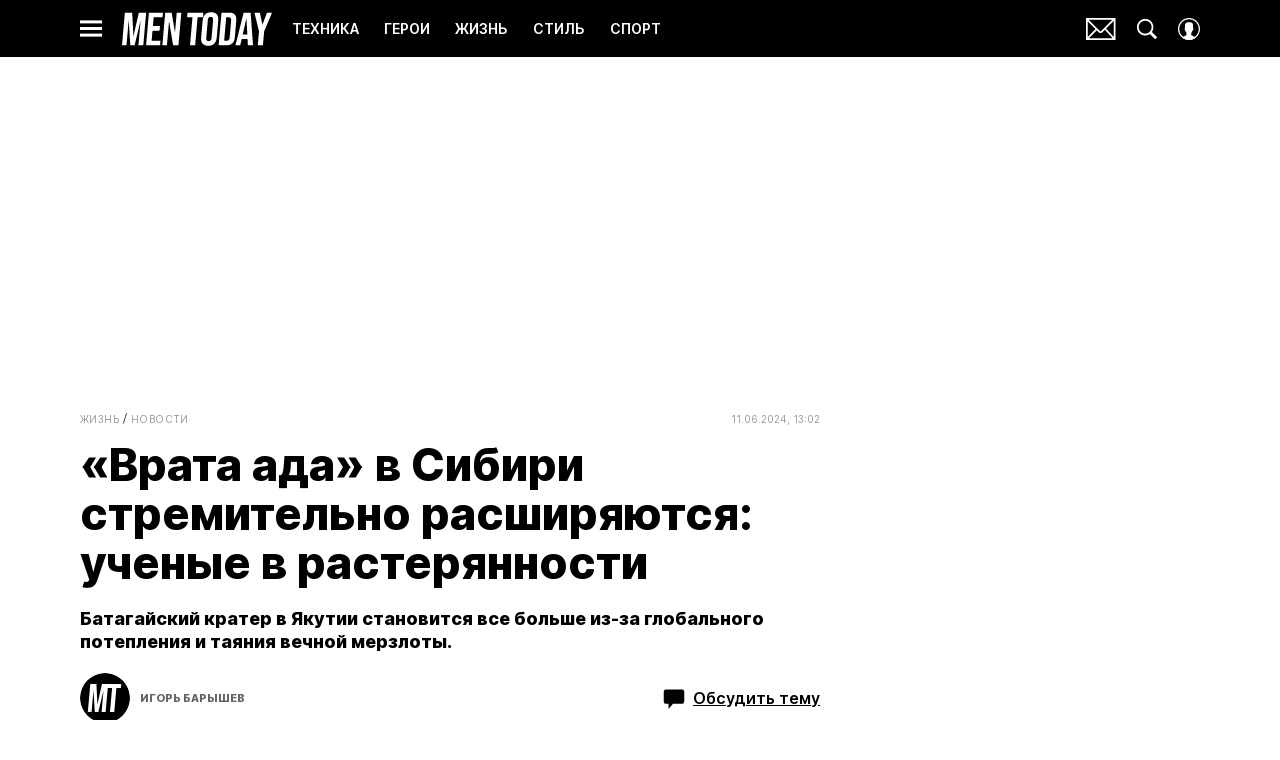

--- FILE ---
content_type: text/html; charset=utf-8
request_url: https://www.mentoday.ru/life/news/11-06-2024/vrata-ada-v-sibiri-stremitelno-rasshiryayutsya-uchenye-v-rasteryannosti/
body_size: 44319
content:
<!doctype html>
<html data-n-head-ssr lang="ru-RU" data-n-head="%7B%22lang%22:%7B%22ssr%22:%22ru-RU%22%7D%7D">
  <head>
    <script>window.__detected_adblock__=!0,window.yaContextCb=window.yaContextCb||[]</script>
    <meta data-n-head="ssr" charset="utf-8"><meta data-n-head="ssr" name="viewport" content="width=device-width, initial-scale=1, maximum-scale=1.0, user-scalable=no"><meta data-n-head="ssr" name="theme-color" content="#000000"><meta data-n-head="ssr" name="twitter:widgets:autoload" content="off"><meta data-n-head="ssr" name="publisher" content="Men Today"><meta data-n-head="ssr" data-hid="og:url" property="og:url" content="https://www.mentoday.ru/life/news/11-06-2024/vrata-ada-v-sibiri-stremitelno-rasshiryayutsya-uchenye-v-rasteryannosti/"><meta data-n-head="ssr" name="robots" content="max-snippet:-1, max-image-preview:large, max-video-preview:-1"><meta data-n-head="ssr" data-hid="og:title" property="og:title" content="«Врата ада» в Сибири стремительно расширяются: ученые в растерянности"><meta data-n-head="ssr" data-hid="twitter:title" property="twitter:title" content="«Врата ада» в Сибири стремительно расширяются: ученые в растерянности"><meta data-n-head="ssr" data-hid="article:author" name="article:author" content="Игорь Барышев"><meta data-n-head="ssr" data-hid="author" name="author" itemProp="author" content="Игорь Барышев"><meta data-n-head="ssr" data-hid="description" name="description" content="Батагайский кратер в Сибири стремительно увеличивается из-за таяния вечной мерзлоты: чем это грозит планете и к каким последствиям может привести."><meta data-n-head="ssr" data-hid="og:type" property="og:type" content="article"><meta data-n-head="ssr" data-hid="og:description" property="og:description" content="Батагайский кратер в Якутии становится все больше из-за глобального потепления и таяния вечной мерзлоты."><meta data-n-head="ssr" data-hid="twitter:description" name="twitter:description" content="Батагайский кратер в Якутии становится все больше из-за глобального потепления и таяния вечной мерзлоты."><meta data-n-head="ssr" data-hid="og:image" property="og:image" content="https://images.mentoday.ru/upload/img_cache/bea/bea80bb641b960cd5cf6d5736c43d505_ce_1422x748x0x52_cropped_1200x628.jpg"><meta data-n-head="ssr" data-hid="twitter:image" name="twitter:image" content="https://images.mentoday.ru/upload/img_cache/bea/bea80bb641b960cd5cf6d5736c43d505_ce_1422x748x0x52_cropped_1200x628.jpg"><meta data-n-head="ssr" data-hid="twitter:card" name="twitter:card" content="summary_large_image"><title>«Врата ада» открываются: Батагайский кратер в Сибири стремительно расширяется из-за таяния вечной мерзлоты</title><link data-n-head="ssr" rel="icon" type="image/png" href="/icon_mentoday.png" data-hid="favicon"><link data-n-head="ssr" rel="apple-touch-icon" type="image/png" href="/icon_mentoday.png" data-hid="favicon"><link data-n-head="ssr" rel="icon" type="image/x-icon" href="/favicon.ico?v2" media="(prefers-color-scheme: dark)" sizes="32x32" data-hid="favicon"><link data-n-head="ssr" rel="icon" type="image/x-icon" href="/favicon_white.ico?v2" media="(prefers-color-scheme: light)" sizes="32x32" data-hid="favicon"><link data-n-head="ssr" href="https://images.mentoday.ru/upload/img_cache/bea/bea80bb641b960cd5cf6d5736c43d505_ce_1200x800x111x0_cropped_510x340.webp" imagesrcset="https://images.mentoday.ru/upload/img_cache/bea/bea80bb641b960cd5cf6d5736c43d505_ce_1200x800x111x0_cropped_510x340.webp 1x, https://images.mentoday.ru/upload/img_cache/bea/bea80bb641b960cd5cf6d5736c43d505_ce_1200x800x111x0_cropped_1020x680.webp 2x" media="(max-width: 509.9px)" rel="preload" as="image" crossorigin="anonymous" fetchpriority="high"><link data-n-head="ssr" href="https://images.mentoday.ru/upload/img_cache/bea/bea80bb641b960cd5cf6d5736c43d505_ce_1200x800x111x0_cropped_666x444.webp" imagesrcset="https://images.mentoday.ru/upload/img_cache/bea/bea80bb641b960cd5cf6d5736c43d505_ce_1200x800x111x0_cropped_666x444.webp 1x, https://images.mentoday.ru/upload/img_cache/bea/bea80bb641b960cd5cf6d5736c43d505_ce_1200x800x111x0_cropped_1332x888.webp 2x" media="(min-width: 510px)" rel="preload" as="image" crossorigin="anonymous" fetchpriority="high"><link data-n-head="ssr" rel="preload" href="/_nuxt/font/TK3IWkUHHAIjg75cFRf3bXL8LICs1_Fv40pKlN4NNSeSASz7FmlSHYjMdZwlou4_07fbf1e.woff2" as="font" type="font/woff2" crossorigin="anonymous" fetchpriority="high"><link data-n-head="ssr" rel="preload" href="/_nuxt/font/UcC73FwrK3iLTeHuS_fvQtMwCp50KnMa1ZL7W0Q5nw_1014114.woff2" as="font" type="font/woff2" crossorigin="anonymous" fetchpriority="high"><link data-n-head="ssr" rel="preload" href="/_nuxt/font/nuFiD-vYSZviVYUb_rj3ij__anPXDTzYgEM86xQ_958af0f.woff2" as="font" type="font/woff2" crossorigin="anonymous" fetchpriority="high"><link data-n-head="ssr" rel="preload" href="/_nuxt/font/TK3IWkUHHAIjg75cFRf3bXL8LICs1_Fv40pKlN4NNSeSASz7FmlWHYjMdZwl_42d464f.woff2" as="font" type="font/woff2" crossorigin="anonymous" fetchpriority="high"><link data-n-head="ssr" rel="preload" href="/_nuxt/font/UcC73FwrK3iLTeHuS_fvQtMwCp50KnMa0ZL7W0Q5n-wU_c4eb7f3.woff2" as="font" type="font/woff2" crossorigin="anonymous" fetchpriority="high"><link data-n-head="ssr" rel="preload" href="/_nuxt/font/neIQzD-0qpwxpaWvjeD0X88SAOeauXQ-oAGIyY0_7c44c0e.woff2" as="font" type="font/woff2" crossorigin="anonymous" fetchpriority="high"><link data-n-head="ssr" rel="preload" href="/_nuxt/font/neIQzD-0qpwxpaWvjeD0X88SAOeauXA-oAGIyY0Wfw_c14dc10.woff2" as="font" type="font/woff2" crossorigin="anonymous" fetchpriority="high"><link data-n-head="ssr" href="/_nuxt/webcache.js" rel="preload" as="script" fetchpriority="low"><link data-n-head="ssr" rel="preload" href="/_nuxt/font/TK3IWkUHHAIjg75cFRf3bXL8LICs1_Fv40pKlN4NNSeSASz7FmlSHYjMdZwlou4_07fbf1e.woff2" as="font" type="font/woff2" crossorigin="anonymous" fetchpriority="high"><link data-n-head="ssr" rel="preload" href="/_nuxt/font/UcC73FwrK3iLTeHuS_fvQtMwCp50KnMa1ZL7W0Q5nw_1014114.woff2" as="font" type="font/woff2" crossorigin="anonymous" fetchpriority="high"><link data-n-head="ssr" rel="preload" href="/_nuxt/font/nuFiD-vYSZviVYUb_rj3ij__anPXDTzYgEM86xQ_958af0f.woff2" as="font" type="font/woff2" crossorigin="anonymous" fetchpriority="high"><link data-n-head="ssr" rel="preload" href="/_nuxt/font/TK3IWkUHHAIjg75cFRf3bXL8LICs1_Fv40pKlN4NNSeSASz7FmlWHYjMdZwl_42d464f.woff2" as="font" type="font/woff2" crossorigin="anonymous" fetchpriority="high"><link data-n-head="ssr" rel="preload" href="/_nuxt/font/UcC73FwrK3iLTeHuS_fvQtMwCp50KnMa0ZL7W0Q5n-wU_c4eb7f3.woff2" as="font" type="font/woff2" crossorigin="anonymous" fetchpriority="high"><link data-n-head="ssr" href="/_nuxt/img/logo-mentoday-full_6ba6779.svg" rel="preload" as="image"><link data-n-head="ssr" data-hid="canonical" rel="canonical" href="https://www.mentoday.ru/life/news/11-06-2024/vrata-ada-v-sibiri-stremitelno-rasshiryayutsya-uchenye-v-rasteryannosti/"><link data-n-head="ssr" data-hid="image_src" rel="image_src" href="https://images.mentoday.ru/upload/img_cache/bea/bea80bb641b960cd5cf6d5736c43d505_ce_1422x748x0x52_cropped_1200x628.jpg"><link data-n-head="ssr" data-hid="rss_all_news" rel="alternate" type="application/rss+xml" href="https://www.mentoday.ru/out/public-feed-all-news.xml" title="rss_all_news"><script data-n-head="ssr" src="/_nuxt/webcache.js"></script><script data-n-head="ssr" type="application/ld+json">{
  "@context": "https://schema.org",
  "@type": "BreadcrumbList",
  "itemListElement": [
    {
      "@type": "ListItem",
      "name": "✅Жизнь",
      "position": 1,
      "item": "https://www.mentoday.ru/life/"
    },
    {
      "@type": "ListItem",
      "name": "✅Новости",
      "position": 2,
      "item": "https://www.mentoday.ru/life/news/"
    }
  ]
}</script><script data-n-head="ssr" type="application/ld+json">{
  "@context": "https://schema.org",
  "@type": "NewsArticle",
  "url": "https://www.mentoday.ru/life/news/11-06-2024/vrata-ada-v-sibiri-stremitelno-rasshiryayutsya-uchenye-v-rasteryannosti/",
  "description": "Батагайский кратер в Сибири стремительно увеличивается из-за таяния вечной мерзлоты: чем это грозит планете и к каким последствиям может привести.",
  "publisher": {
    "@type": "Organization",
    "@id": "https://www.mentoday.ru/#publisher",
    "url": "https://www.mentoday.ru/",
    "name": "mentoday.ru",
    "legalName": "ООО «Фэшн Пресс»",
    "telephone": "+74952520999",
    "address": {
      "@type": "PostalAddress",
      "streetAddress": "вн.тер.г. муниципальный округ Донской, ш Варшавское, д. 9 стр. 1",
      "postalCode": "117105",
      "addressLocality": "Москва",
      "addressCountry": "RU"
    },
    "logo": {
      "@type": "ImageObject",
      "url": "https://www.mentoday.ru/_nuxt/img/logo-mentoday-full_6ba6779.svg"
    }
  },
  "headline": "«Врата ада» в Сибири стремительно расширяются: ученые в растерянности",
  "mainEntityOfPage": {
    "@id": "https://www.mentoday.ru/life/news/11-06-2024/vrata-ada-v-sibiri-stremitelno-rasshiryayutsya-uchenye-v-rasteryannosti/",
    "@type": "WebPage"
  },
  "articleBody": "Ученые из МГУ бьют тревогу: Батагайский кратер, гигантская термокарстовая впадина в Верхоянском районе Якутии, известная как «сибирские врата ада», стремительно увеличивается в размерах. В исследовании, результаты которого опубликованы [https://www.sciencedirect.com/science/article/abs/pii/S0169555X24001338?via=ihub] в научном журнале Science Direct, они доказывают, что этот процесс напрямую связан с глобальным потеплением и таянием вечной мерзлоты. Как возник древнейший кратер на Земле: астероид тут не при чем [https://www.mentoday.ru/life/life-faq/drevneyshiy-krater-na-zemle-voznik-ne-po-vine-asteroida/] Таинственный кратер на Южном полюсе Луны попал на фото: эту часть спутника еще никто не видел [https://www.mentoday.ru/life/news/21-09-2023/tainstvennyi-krater-na-yujnom-polyuse-luny-popal-na-foto-etu-chast-sputnika-eshche-nikto-ne-videl/] Туристка из Китая упала в жерло вулкана прямо во время фотосессии: снимок за несколько минут до трагедии [https://www.mentoday.ru/life/news/23-04-2024/smertelnoe-foto-turistka-iz-kitaya-upala-v-jerlo-vulkana-pryamo-vo-vremya-fotosessii/] «Если таяние продолжится такими же темпами, в ближайшие два десятилетия кратер может поглотить соседнюю долину», — предупредил ведущий научный сотрудник Института мерзлотоведения им. П.И. Мельникова СО РАН Никита Тананаев, комментируя результаты исследования. Последствием расширения Батагайского кратера становится не только изменение ландшафта, но и ряд экологических проблем. По утверждению специалистов, из-за него усиливается эрозия берегов реки Батагай, что негативно сказывается на всей речной системе региона, в том числе на реке Яна – главной водной артерии этих мест. Кроме этого, таяние вечной мерзлоты приводит к высвобождению огромного количества органического углерода, который, попадая в атмосферу, усиливает парниковый эффект и ускоряет глобальное потепление. По оценкам ученых, ежегодно из Батагайского кратера выделяется от четырех до пяти тысяч тонн органического углерода.",
  "image": [
    {
      "@type": "ImageObject",
      "url": "https://images.mentoday.ru/upload/img_cache/bea/bea80bb641b960cd5cf6d5736c43d505_ce_1200x800x111x0.jpg",
      "width": 1200,
      "height": 800,
      "description": "«Врата ада» в Сибири стремительно расширяются: ученые в растерянности"
    },
    {
      "@type": "ImageObject",
      "representativeOfPage": true,
      "url": "https://images.mentoday.ru/upload/img_cache/c9d/c9db13a05f655588f574a257c746eefb_cropped_666x338.jpg",
      "width": 666,
      "height": 338,
      "description": "«Врата ада» в Сибири стремительно расширяются: ученые в растерянности"
    }
  ],
  "thumbnailUrl": "https://images.mentoday.ru/upload/img_cache/bea/bea80bb641b960cd5cf6d5736c43d505_ce_1200x800x111x0.jpg",
  "articleSection": "https://www.mentoday.ru/life/news/",
  "datePublished": "2024-06-11T13:02:00+03:00",
  "author": [
    {
      "@type": "Person",
      "name": "Игорь Барышев",
      "url": "https://www.mentoday.ru/author/igor-baryshev/"
    }
  ],
  "wordCount": 306,
  "commentCount": 0
}</script><style data-vue-ssr-id="63e2dbec:0 6ae00360:0 2013a3eb:0 253fa016:0 3387ef74:0 9c584d36:0 d7f2144c:0 7cb6c1dc:0 4ea630dc:0 10495b2e:0 ba490700:0 b45d58ee:0 68dd7e32:0 2c61bd96:0 5e17058e:0 ef850d68:0 d56fc6d6:0 0939b966:0 d340ab38:0 d340ab38:1 5f50e266:0 0ccfa9ef:0 5f554d56:0 4a600e3e:0 121dc5ce:0 c16240ba:0 22cebc52:0 4d3d6a18:0 02b3e6f6:0 653adfd0:0 4e7e1dd6:0 60e6e698:0 4a56709d:0 58df6ebf:0 1b7717ae:0 24e2943e:0 0d5a987e:0 612db6ce:0 7267b80e:0 4b9a4308:0 226bc132:0 001b11b9:0 e98cf298:0 ae5a71e2:0 e7ce6950:0 20b1fe93:0 2d9f2fb4:0 280b4ce5:0 2b6bcf25:0 d1f7ff00:0 6e0d9b28:0 c934351a:0 4783dfb8:0 6f223205:0">@font-face{font-family:"swiper-icons";font-style:normal;font-weight:400;src:url("data:application/font-woff;charset=utf-8;base64, [base64]//wADZ2x5ZgAAAywAAADMAAAD2MHtryVoZWFkAAABbAAAADAAAAA2E2+eoWhoZWEAAAGcAAAAHwAAACQC9gDzaG10eAAAAigAAAAZAAAArgJkABFsb2NhAAAC0AAAAFoAAABaFQAUGG1heHAAAAG8AAAAHwAAACAAcABAbmFtZQAAA/gAAAE5AAACXvFdBwlwb3N0AAAFNAAAAGIAAACE5s74hXjaY2BkYGAAYpf5Hu/j+W2+MnAzMYDAzaX6QjD6/4//Bxj5GA8AuRwMYGkAPywL13jaY2BkYGA88P8Agx4j+/8fQDYfA1AEBWgDAIB2BOoAeNpjYGRgYNBh4GdgYgABEMnIABJzYNADCQAACWgAsQB42mNgYfzCOIGBlYGB0YcxjYGBwR1Kf2WQZGhhYGBiYGVmgAFGBiQQkOaawtDAoMBQxXjg/wEGPcYDDA4wNUA2CCgwsAAAO4EL6gAAeNpj2M0gyAACqxgGNWBkZ2D4/wMA+xkDdgAAAHjaY2BgYGaAYBkGRgYQiAHyGMF8FgYHIM3DwMHABGQrMOgyWDLEM1T9/w8UBfEMgLzE////P/5//f/V/xv+r4eaAAeMbAxwIUYmIMHEgKYAYjUcsDAwsLKxc3BycfPw8jEQA/[base64]/uznmfPFBNODM2K7MTQ45YEAZqGP81AmGGcF3iPqOop0r1SPTaTbVkfUe4HXj97wYE+yNwWYxwWu4v1ugWHgo3S1XdZEVqWM7ET0cfnLGxWfkgR42o2PvWrDMBSFj/IHLaF0zKjRgdiVMwScNRAoWUoH78Y2icB/yIY09An6AH2Bdu/UB+yxopYshQiEvnvu0dURgDt8QeC8PDw7Fpji3fEA4z/PEJ6YOB5hKh4dj3EvXhxPqH/SKUY3rJ7srZ4FZnh1PMAtPhwP6fl2PMJMPDgeQ4rY8YT6Gzao0eAEA409DuggmTnFnOcSCiEiLMgxCiTI6Cq5DZUd3Qmp10vO0LaLTd2cjN4fOumlc7lUYbSQcZFkutRG7g6JKZKy0RmdLY680CDnEJ+UMkpFFe1RN7nxdVpXrC4aTtnaurOnYercZg2YVmLN/d/gczfEimrE/fs/bOuq29Zmn8tloORaXgZgGa78yO9/cnXm2BpaGvq25Dv9S4E9+5SIc9PqupJKhYFSSl47+Qcr1mYNAAAAeNptw0cKwkAAAMDZJA8Q7OUJvkLsPfZ6zFVERPy8qHh2YER+3i/BP83vIBLLySsoKimrqKqpa2hp6+jq6RsYGhmbmJqZSy0sraxtbO3sHRydnEMU4uR6yx7JJXveP7WrDycAAAAAAAH//wACeNpjYGRgYOABYhkgZgJCZgZNBkYGLQZtIJsFLMYAAAw3ALgAeNolizEKgDAQBCchRbC2sFER0YD6qVQiBCv/H9ezGI6Z5XBAw8CBK/m5iQQVauVbXLnOrMZv2oLdKFa8Pjuru2hJzGabmOSLzNMzvutpB3N42mNgZGBg4GKQYzBhYMxJLMlj4GBgAYow/P/PAJJhLM6sSoWKfWCAAwDAjgbRAAB42mNgYGBkAIIbCZo5IPrmUn0hGA0AO8EFTQAA") format("woff")}:root{--swiper-theme-color:#007aff}.swiper-container{list-style:none;margin-left:auto;margin-right:auto;overflow:hidden;padding:0;position:relative;z-index:1}.swiper-container-vertical>.swiper-wrapper{flex-direction:column}.swiper-wrapper{box-sizing:initial;display:flex;height:100%;position:relative;transition-property:transform;width:100%;z-index:1}.swiper-container-android .swiper-slide,.swiper-wrapper{transform:translateZ(0)}.swiper-container-multirow>.swiper-wrapper{flex-wrap:wrap}.swiper-container-multirow-column>.swiper-wrapper{flex-direction:column;flex-wrap:wrap}.swiper-container-free-mode>.swiper-wrapper{margin:0 auto;transition-timing-function:ease-out}.swiper-slide{flex-shrink:0;height:100%;position:relative;transition-property:transform;width:100%}.swiper-slide-invisible-blank{visibility:hidden}.swiper-container-autoheight,.swiper-container-autoheight .swiper-slide{height:auto}.swiper-container-autoheight .swiper-wrapper{align-items:flex-start;transition-property:transform,height}.swiper-container-3d{perspective:1200px}.swiper-container-3d .swiper-cube-shadow,.swiper-container-3d .swiper-slide,.swiper-container-3d .swiper-slide-shadow-bottom,.swiper-container-3d .swiper-slide-shadow-left,.swiper-container-3d .swiper-slide-shadow-right,.swiper-container-3d .swiper-slide-shadow-top,.swiper-container-3d .swiper-wrapper{transform-style:preserve-3d}.swiper-container-3d .swiper-slide-shadow-bottom,.swiper-container-3d .swiper-slide-shadow-left,.swiper-container-3d .swiper-slide-shadow-right,.swiper-container-3d .swiper-slide-shadow-top{height:100%;left:0;pointer-events:none;position:absolute;top:0;width:100%;z-index:10}.swiper-container-3d .swiper-slide-shadow-left{background-image:linear-gradient(270deg,rgba(0,0,0,.5),transparent)}.swiper-container-3d .swiper-slide-shadow-right{background-image:linear-gradient(90deg,rgba(0,0,0,.5),transparent)}.swiper-container-3d .swiper-slide-shadow-top{background-image:linear-gradient(0deg,rgba(0,0,0,.5),transparent)}.swiper-container-3d .swiper-slide-shadow-bottom{background-image:linear-gradient(180deg,rgba(0,0,0,.5),transparent)}.swiper-container-css-mode>.swiper-wrapper{overflow:auto;scrollbar-width:none;-ms-overflow-style:none}.swiper-container-css-mode>.swiper-wrapper::-webkit-scrollbar{display:none}.swiper-container-css-mode>.swiper-wrapper>.swiper-slide{scroll-snap-align:start start}.swiper-container-horizontal.swiper-container-css-mode>.swiper-wrapper{scroll-snap-type:x mandatory}.swiper-container-vertical.swiper-container-css-mode>.swiper-wrapper{scroll-snap-type:y mandatory}:root{--swiper-navigation-size:44px}.swiper-button-next,.swiper-button-prev{align-items:center;color:#007aff;color:var(--swiper-navigation-color,var(--swiper-theme-color));cursor:pointer;display:flex;height:44px;height:var(--swiper-navigation-size);justify-content:center;margin-top:-22px;margin-top:calc(var(--swiper-navigation-size)*-1/2);position:absolute;top:50%;width:27px;width:calc(var(--swiper-navigation-size)/44*27);z-index:10}.swiper-button-next.swiper-button-disabled,.swiper-button-prev.swiper-button-disabled{cursor:auto;opacity:.35;pointer-events:none}.swiper-button-next:after,.swiper-button-prev:after{font-family:swiper-icons;font-size:44px;font-size:var(--swiper-navigation-size);font-variant:normal;letter-spacing:0;line-height:1;text-transform:none!important;text-transform:none}.swiper-button-prev,.swiper-container-rtl .swiper-button-next{left:10px;right:auto}.swiper-button-prev:after,.swiper-container-rtl .swiper-button-next:after{content:"prev"}.swiper-button-next,.swiper-container-rtl .swiper-button-prev{left:auto;right:10px}.swiper-button-next:after,.swiper-container-rtl .swiper-button-prev:after{content:"next"}.swiper-button-next.swiper-button-white,.swiper-button-prev.swiper-button-white{--swiper-navigation-color:#fff}.swiper-button-next.swiper-button-black,.swiper-button-prev.swiper-button-black{--swiper-navigation-color:#000}.swiper-button-lock{display:none}.swiper-pagination{position:absolute;text-align:center;transform:translateZ(0);transition:opacity .3s;z-index:10}.swiper-pagination.swiper-pagination-hidden{opacity:0}.swiper-container-horizontal>.swiper-pagination-bullets,.swiper-pagination-custom,.swiper-pagination-fraction{bottom:10px;left:0;width:100%}.swiper-pagination-bullets-dynamic{font-size:0;overflow:hidden}.swiper-pagination-bullets-dynamic .swiper-pagination-bullet{position:relative;transform:scale(.33)}.swiper-pagination-bullets-dynamic .swiper-pagination-bullet-active,.swiper-pagination-bullets-dynamic .swiper-pagination-bullet-active-main{transform:scale(1)}.swiper-pagination-bullets-dynamic .swiper-pagination-bullet-active-prev{transform:scale(.66)}.swiper-pagination-bullets-dynamic .swiper-pagination-bullet-active-prev-prev{transform:scale(.33)}.swiper-pagination-bullets-dynamic .swiper-pagination-bullet-active-next{transform:scale(.66)}.swiper-pagination-bullets-dynamic .swiper-pagination-bullet-active-next-next{transform:scale(.33)}.swiper-pagination-bullet{background:#000;border-radius:100%;display:inline-block;height:8px;opacity:.2;width:8px}button.swiper-pagination-bullet{-webkit-appearance:none;-moz-appearance:none;appearance:none;border:none;box-shadow:none;margin:0;padding:0}.swiper-pagination-clickable .swiper-pagination-bullet{cursor:pointer}.swiper-pagination-bullet-active{background:#007aff;background:var(--swiper-pagination-color,var(--swiper-theme-color));opacity:1}.swiper-container-vertical>.swiper-pagination-bullets{right:10px;top:50%;transform:translate3d(0,-50%,0)}.swiper-container-vertical>.swiper-pagination-bullets .swiper-pagination-bullet{display:block;margin:6px 0}.swiper-container-vertical>.swiper-pagination-bullets.swiper-pagination-bullets-dynamic{top:50%;transform:translateY(-50%);width:8px}.swiper-container-vertical>.swiper-pagination-bullets.swiper-pagination-bullets-dynamic .swiper-pagination-bullet{display:inline-block;transition:transform .2s,top .2s}.swiper-container-horizontal>.swiper-pagination-bullets .swiper-pagination-bullet{margin:0 4px}.swiper-container-horizontal>.swiper-pagination-bullets.swiper-pagination-bullets-dynamic{left:50%;transform:translateX(-50%);white-space:nowrap}.swiper-container-horizontal>.swiper-pagination-bullets.swiper-pagination-bullets-dynamic .swiper-pagination-bullet{transition:transform .2s,left .2s}.swiper-container-horizontal.swiper-container-rtl>.swiper-pagination-bullets-dynamic .swiper-pagination-bullet{transition:transform .2s,right .2s}.swiper-pagination-progressbar{background:rgba(0,0,0,.25);position:absolute}.swiper-pagination-progressbar .swiper-pagination-progressbar-fill{background:#007aff;background:var(--swiper-pagination-color,var(--swiper-theme-color));height:100%;left:0;position:absolute;top:0;transform:scale(0);transform-origin:left top;width:100%}.swiper-container-rtl .swiper-pagination-progressbar .swiper-pagination-progressbar-fill{transform-origin:right top}.swiper-container-horizontal>.swiper-pagination-progressbar,.swiper-container-vertical>.swiper-pagination-progressbar.swiper-pagination-progressbar-opposite{height:4px;left:0;top:0;width:100%}.swiper-container-horizontal>.swiper-pagination-progressbar.swiper-pagination-progressbar-opposite,.swiper-container-vertical>.swiper-pagination-progressbar{height:100%;left:0;top:0;width:4px}.swiper-pagination-white{--swiper-pagination-color:#fff}.swiper-pagination-black{--swiper-pagination-color:#000}.swiper-pagination-lock{display:none}.swiper-scrollbar{background:rgba(0,0,0,.1);border-radius:10px;position:relative;-ms-touch-action:none}.swiper-container-horizontal>.swiper-scrollbar{bottom:3px;height:5px;left:1%;position:absolute;width:98%;z-index:50}.swiper-container-vertical>.swiper-scrollbar{height:98%;position:absolute;right:3px;top:1%;width:5px;z-index:50}.swiper-scrollbar-drag{background:rgba(0,0,0,.5);border-radius:10px;height:100%;left:0;position:relative;top:0;width:100%}.swiper-scrollbar-cursor-drag{cursor:move}.swiper-scrollbar-lock{display:none}.swiper-zoom-container{align-items:center;display:flex;height:100%;justify-content:center;text-align:center;width:100%}.swiper-zoom-container>canvas,.swiper-zoom-container>img,.swiper-zoom-container>svg{max-height:100%;max-width:100%;object-fit:contain}.swiper-slide-zoomed{cursor:move}.swiper-lazy-preloader{animation:swiper-preloader-spin 1s linear infinite;border:4px solid #007aff;border:4px solid var(--swiper-preloader-color,var(--swiper-theme-color));border-radius:50%;border-top:4px solid transparent;box-sizing:border-box;height:42px;left:50%;margin-left:-21px;margin-top:-21px;position:absolute;top:50%;transform-origin:50%;width:42px;z-index:10}.swiper-lazy-preloader-white{--swiper-preloader-color:#fff}.swiper-lazy-preloader-black{--swiper-preloader-color:#000}@keyframes swiper-preloader-spin{to{transform:rotate(1turn)}}.swiper-container .swiper-notification{left:0;opacity:0;pointer-events:none;position:absolute;top:0;z-index:-1000}.swiper-container-fade.swiper-container-free-mode .swiper-slide{transition-timing-function:ease-out}.swiper-container-fade .swiper-slide{pointer-events:none;transition-property:opacity}.swiper-container-fade .swiper-slide .swiper-slide{pointer-events:none}.swiper-container-fade .swiper-slide-active,.swiper-container-fade .swiper-slide-active .swiper-slide-active{pointer-events:auto}.swiper-container-cube{overflow:visible}.swiper-container-cube .swiper-slide{-webkit-backface-visibility:hidden;backface-visibility:hidden;height:100%;pointer-events:none;transform-origin:0 0;visibility:hidden;width:100%;z-index:1}.swiper-container-cube .swiper-slide .swiper-slide{pointer-events:none}.swiper-container-cube.swiper-container-rtl .swiper-slide{transform-origin:100% 0}.swiper-container-cube .swiper-slide-active,.swiper-container-cube .swiper-slide-active .swiper-slide-active{pointer-events:auto}.swiper-container-cube .swiper-slide-active,.swiper-container-cube .swiper-slide-next,.swiper-container-cube .swiper-slide-next+.swiper-slide,.swiper-container-cube .swiper-slide-prev{pointer-events:auto;visibility:visible}.swiper-container-cube .swiper-slide-shadow-bottom,.swiper-container-cube .swiper-slide-shadow-left,.swiper-container-cube .swiper-slide-shadow-right,.swiper-container-cube .swiper-slide-shadow-top{-webkit-backface-visibility:hidden;backface-visibility:hidden;z-index:0}.swiper-container-cube .swiper-cube-shadow{background:#000;bottom:0;-webkit-filter:blur(50px);filter:blur(50px);height:100%;left:0;opacity:.6;position:absolute;width:100%;z-index:0}.swiper-container-flip{overflow:visible}.swiper-container-flip .swiper-slide{-webkit-backface-visibility:hidden;backface-visibility:hidden;pointer-events:none;z-index:1}.swiper-container-flip .swiper-slide .swiper-slide{pointer-events:none}.swiper-container-flip .swiper-slide-active,.swiper-container-flip .swiper-slide-active .swiper-slide-active{pointer-events:auto}.swiper-container-flip .swiper-slide-shadow-bottom,.swiper-container-flip .swiper-slide-shadow-left,.swiper-container-flip .swiper-slide-shadow-right,.swiper-container-flip .swiper-slide-shadow-top{-webkit-backface-visibility:hidden;backface-visibility:hidden;z-index:0}
.app-loader[data-v-2c735fc1]{background-color:#000;height:5px;left:0;pointer-events:none;position:fixed;top:0;transform:scaleX(0);transform-origin:left center;width:100%;z-index:10}.app-loader_loading[data-v-2c735fc1]{transition:transform 3s ease-out}.app-loader_loaded[data-v-2c735fc1]{transition:transform .5s ease-out}.app-loader_loading[data-v-2c735fc1]{transform:scaleX(.8)}.app-loader_loaded[data-v-2c735fc1]{transform:scaleX(1)}
.app-loader[data-v-2c735fc1]{background-color:#d4d73f}
*{box-sizing:border-box;margin:0;padding:0}
.article-detail__desc h2,.content__text h2,h1,h2,h3,h4,h5,h6{font-family:"Playfair Display",sans-serif}@font-face{font-display:swap;font-family:"Open Sans";font-stretch:100%;font-style:normal;font-weight:400;src:url(/_nuxt/font/memSYaGs126MiZpBA-UvWbX2vVnXBbObj2OVZyOOSr4dVJWUgsjZ0B4taVQUwaEQbjB_mQ_8e6eb9a.woff) format("woff");unicode-range:u+0460-052f,u+1c80-1c88,u+20b4,u+2de0-2dff,u+a640-a69f,u+fe2e-fe2f}@font-face{font-display:swap;font-family:"Open Sans";font-stretch:100%;font-style:normal;font-weight:400;src:url(/_nuxt/font/memSYaGs126MiZpBA-UvWbX2vVnXBbObj2OVZyOOSr4dVJWUgsjZ0B4kaVQUwaEQbjB_mQ_de6d70f.woff) format("woff");unicode-range:u+0400-045f,u+0490-0491,u+04b0-04b1,u+2116}@font-face{font-display:swap;font-family:"Open Sans";font-stretch:100%;font-style:normal;font-weight:400;src:url(/_nuxt/font/memSYaGs126MiZpBA-UvWbX2vVnXBbObj2OVZyOOSr4dVJWUgsjZ0B4saVQUwaEQbjB_mQ_0403a19.woff) format("woff");unicode-range:u+1f??}@font-face{font-display:swap;font-family:"Open Sans";font-stretch:100%;font-style:normal;font-weight:400;src:url(/_nuxt/font/memSYaGs126MiZpBA-UvWbX2vVnXBbObj2OVZyOOSr4dVJWUgsjZ0B4jaVQUwaEQbjB_mQ_2de5ef4.woff) format("woff");unicode-range:u+0370-03ff}@font-face{font-display:swap;font-family:"Open Sans";font-stretch:100%;font-style:normal;font-weight:400;src:url(/_nuxt/font/memSYaGs126MiZpBA-UvWbX2vVnXBbObj2OVZyOOSr4dVJWUgsjZ0B4iaVQUwaEQbjB_mQ_662226e.woff) format("woff");unicode-range:u+0590-05ff,u+200c-2010,u+20aa,u+25cc,u+fb1d-fb4f}@font-face{font-display:swap;font-family:"Open Sans";font-stretch:100%;font-style:normal;font-weight:400;src:url(/_nuxt/font/memSYaGs126MiZpBA-UvWbX2vVnXBbObj2OVZyOOSr4dVJWUgsjZ0B4vaVQUwaEQbjB_mQ_87ffc53.woff) format("woff");unicode-range:u+0102-0103,u+0110-0111,u+0128-0129,u+0168-0169,u+01a0-01a1,u+01af-01b0,u+1ea0-1ef9,u+20ab}@font-face{font-display:swap;font-family:"Open Sans";font-stretch:100%;font-style:normal;font-weight:400;src:url(/_nuxt/font/memSYaGs126MiZpBA-UvWbX2vVnXBbObj2OVZyOOSr4dVJWUgsjZ0B4uaVQUwaEQbjB_mQ_556c2cb.woff) format("woff");unicode-range:u+0100-024f,u+0259,u+1e??,u+2020,u+20a0-20ab,u+20ad-20cf,u+2113,u+2c60-2c7f,u+a720-a7ff}@font-face{font-display:swap;font-family:"Open Sans";font-stretch:100%;font-style:normal;font-weight:400;src:url(/_nuxt/font/memSYaGs126MiZpBA-UvWbX2vVnXBbObj2OVZyOOSr4dVJWUgsjZ0B4gaVQUwaEQbjA_ffe2f0c.woff) format("woff");unicode-range:u+00??,u+0131,u+0152-0153,u+02bb-02bc,u+02c6,u+02da,u+02dc,u+2000-206f,u+2074,u+20ac,u+2122,u+2191,u+2193,u+2212,u+2215,u+feff,u+fffd}.sp-sber-2030{--sp-headline-0-family:"IBM Plex Mono",sans-serif;--sp-headline-0-size:20px;--sp-headline-0-weight:400;--sp-headline-0-style:normal;--sp-headline-1-family:"Oswald",sans-serif;--sp-headline-1-size:38px;--sp-headline-1-weight:700;--sp-headline-1-style:normal;--sp-headline-1-line-height:115%;--sp-headline-2-family:"Oswald",sans-serif;--sp-headline-2-size:32px;--sp-headline-2-weight:700;--sp-headline-2-style:normal;--sp-headline-2-letter-spacing:0.2px;--sp-headline-2-line-height:100%;--sp-headline-3-family:"Oswald",sans-serif;--sp-headline-3-size:28px;--sp-headline-3-weight:700;--sp-headline-3-style:normal;--sp-headline-3-line-height:125%;--sp-headline-4-family:"Oswald",sans-serif;--sp-headline-4-size:18px;--sp-headline-4-weight:600;--sp-headline-4-style:normal;--sp-headline-4-line-height:132%;--sp-headline-5-family:"Oswald",sans-serif;--sp-headline-5-size:12px;--sp-headline-5-weight:600;--sp-headline-5-style:normal;--sp-headline-5-line-height:125%;--sp-text-1-family:"IBM Plex Mono",sans-serif;--sp-text-1-size:14px;--sp-text-1-weight:400;--sp-text-1-style:normal;--sp-text-1-letter-spacing:0.5px;--sp-text-2-family:"IBM Plex Mono",sans-serif;--sp-text-2-size:13px;--sp-text-2-weight:400;--sp-text-2-style:normal;--sp-text-2-line-height:118%;--sp-text-3-family:"Raleway";--sp-text-3-size:12px;--sp-text-3-weight:400;--sp-text-3-style:normal;--sp-text-3-line-height:125%;--sp-description-1-family:"Montserrat";--sp-description-1-size:16px;--sp-description-1-weight:400;--sp-description-1-style:normal;--sp-description-1-line-height:120%;--sp-description-2-family:"IBM Plex Mono",sans-serif;--sp-description-2-size:11px;--sp-description-2-weight:400;--sp-description-2-style:normal;--sp-description-2-letter-spacing:0.5px;--sp-description-3-family:"IBM Plex Mono",sans-serif;--sp-description-3-size:11px;--sp-description-3-weight:600;--sp-description-3-style:normal;--sp-description-3-letter-spacing:0.5px;--sp-tag-family:"Montserrat";--sp-tag-size:12px;--sp-tag-weight:700;--sp-tag-style:normal;--sp-tag-letter-spacing:0.5px;--sp-speed-family:"IBM Plex Mono",sans-serif;--sp-speed-size:32px;--sp-speed-weight:700;--sp-speed-style:normal;--sp-speed-line-height:120%;--sp-loader-text-family:"Public Pixel";--sp-loader-text-size:8px;--sp-loader-text-weight:400;--sp-loader-text-style:normal;--sp-button-text-family:"IBM Plex Mono",sans-serif;--sp-button-text-size:14px;--sp-button-text-weight:700;--sp-button-text-style:normal;--sp-button-text-letter-spacing:0.7px;--sp-speed-1-2-family:"IBM Plex Mono",sans-serif;--sp-speed-1-2-size:23px;--sp-speed-1-2-weight:700;--sp-speed-1-2-style:normal;--sp-speed-1-2-line-height:120%;--sp-speed-1-3-family:"IBM Plex Mono",sans-serif;--sp-speed-1-3-size:12px;--sp-speed-1-3-weight:700;--sp-speed-1-3-style:normal;--sp-speed-1-3-line-height:120%;--sp-text-2-2-size:17px;--sp-text-2-2-line-height:118%;--sp-text-2-2-family:"IBM Plex Mono",sans-serif;--sp-text-2-2-size:11px;--sp-text-2-2-weight:400;--sp-text-2-2-style:normal;--sp-text-2-2-line-height:130%;--sp-text-1-1-paragraph-spacing-10-family:"IBM Plex Mono",sans-serif;--sp-text-1-1-paragraph-spacing-10-size:14px;--sp-text-1-1-paragraph-spacing-10-weight:400;--sp-text-1-1-paragraph-spacing-10-style:normal;--sp-text-1-1-paragraph-spacing-10-letter-spacing:0.5px;--sp-black:#000;--sp-grey-grafit:#171717;--sp-grey:#222;--sp-blue-gray:#323941;--sp-grey-dark:#383838;--sp-grey-middle:#676767;--sp-grey-light:grey;--sp-grey-main-menu:#c7c7c7;--sp-white:#f2f2f2;--sp-blue-indigo:#66f;--sp-purple:#9747ff;--sp-neon-green:#39f2ae;--sp-yellow:#ffc700;--sp-gradient-1-stop-1-color:#00ff8b;--sp-gradient-1-stop-1-position:0%;--sp-gradient-1-stop-2-color:#66f;--sp-gradient-1-stop-2-position:100%;--sp-gradient-2-stop-1-color:#00ff8b;--sp-gradient-2-stop-1-position:0%;--sp-gradient-2-stop-2-color:#66f;--sp-gradient-2-stop-2-position:100%;--sp-gradient-3-stop-1-color:#00ff8b;--sp-gradient-3-stop-1-position:0%;--sp-gradient-3-stop-2-color:#66f;--sp-gradient-3-stop-2-position:100%;--sp-time-line-1-stop-1-color:#b8baff;--sp-time-line-1-stop-1-position:0%;--sp-time-line-1-stop-2-color:#f2df39;--sp-time-line-1-stop-2-position:100%;--sp-time-line-2-stop-1-color:#b8baff;--sp-time-line-2-stop-1-position:39%;--sp-time-line-2-stop-2-color:#00ff8b;--sp-time-line-2-stop-2-position:100%;--sp-time-line-3-stop-1-color:#b8baff;--sp-time-line-3-stop-1-position:0%;--sp-time-line-3-stop-2-color:#66f;--sp-time-line-3-stop-2-position:100%}@keyframes spinner{0%{transform:rotate(0deg)}to{transform:rotate(1turn)}}@keyframes pulse{0%{opacity:1}50%{opacity:.3}to{opacity:1}}.d-flex{display:flex}.align-center{align-items:center}.justify-center{justify-content:center}.text-center{text-align:center}.text-break{word-wrap:break-word;word-break:break-word}.text-uppercase{text-transform:uppercase}a{color:inherit}.content-overlap-modal-showed{overflow:hidden}.cursor-pointer{cursor:pointer}:root{--navbar-z-index:100;--modal-z-index:9999;--navbar-height:57px;--awards-navbar-height:56px;--content-width:calc(100% - 20px);--main-content-bg-color:#fff;--window-height:100vh}@media only screen and (min-width:650px){:root{--awards-navbar-height:66px;--content-width:600px}}@media only screen and (min-width:768px){:root{--content-width:650px}}@media only screen and (min-width:940px){:root{--content-width:900px}}@media only screen and (min-width:1200px){:root{--awards-navbar-height:76px;--content-width:1120px}}[hidden]{display:none!important}*{-webkit-overflow-scrolling:touch;-webkit-print-color-adjust:exact}*,:after,:before{box-sizing:border-box}.mx-auto{margin-left:auto;margin-right:auto}.nuxt-progress{transition:width .5s ease-out,opacity .3s ease-in-out!important}.email-subscribe-all-page .main-content,.email-subscribe-confirm-page .main-content,.error-page-404 .main-content{background:none}.email-subscribe-all-page,.email-subscribe-confirm-page{background-position:top;background-repeat:no-repeat;background-size:cover}.mt30{margin-top:30px}.mt20{margin-top:20px}.cols{display:grid}.cols.--middle{grid-template-columns:100%}@media only screen and (min-width:940px){.cols.--middle{grid-column-gap:30px;grid-template-columns:calc(100% - 350px) 320px}}@media only screen and (min-width:1152px){.cols.--middle{grid-column-gap:60px;grid-template-columns:calc(100% - 380px) 320px}}.cols.--full{grid-template-columns:minmax(100%,1fr)}.cols.--default{grid-template-columns:100%}@media only screen and (min-width:940px){.cols.--default{grid-template-columns:auto 300px;grid-column-gap:30px}}@media only screen and (min-width:1152px){.cols.--default{grid-template-columns:auto 300px}}.cols .col__cnt{width:100%}.cols .col__side{display:none}@media only screen and (min-width:940px){.cols .col__side{display:block}}body{-webkit-font-smoothing:antialiased;-moz-osx-font-smoothing:grayscale;-webkit-tap-highlight-color:rgba(0,0,0,0);-webkit-text-size-adjust:100%;-moz-text-size-adjust:100%;text-size-adjust:100%;color:#303030;font-size:16px;overflow-y:scroll;word-wrap:break-word;padding-bottom:0!important}body.opened-modal{overflow:hidden}h1,h2,h3,h4,h5,h6{font-style:normal;font-weight:400}ol,ul{list-style:none}img,svg{display:block;max-width:100%}svg{overflow:visible}button,input{font-family:inherit;font-size:inherit;outline:none}button{-webkit-appearance:none;-moz-appearance:none;appearance:none;background:none;border:0;-webkit-user-select:none;-moz-user-select:none;user-select:none}button:not(:disabled){cursor:pointer}button:disabled{cursor:not-allowed}.article-detail__desc,.content__text{color:#303030;font-size:19px;line-height:1.5}.article-detail__desc li:not(.hooper-slide):not(.reactions__item),.content__text li:not(.hooper-slide):not(.reactions__item){color:#303030;display:block;font-weight:400;line-height:1.5;list-style:none;margin-top:1.2rem;padding-left:2em;position:relative}.article-detail__desc li:not(.hooper-slide):not(.reactions__item):before,.content__text li:not(.hooper-slide):not(.reactions__item):before{content:"";display:block;height:12px;left:0;line-height:1;position:absolute;top:.5em;transform:rotate(45deg);width:12px}.article-detail__desc ol,.content__text ol{counter-reset:list1}.article-detail__desc ol li:not(.hooper-slide):not(.reactions__item):before,.content__text ol li:not(.hooper-slide):not(.reactions__item):before{background:none;content:counter(list1) ".";counter-increment:list1;height:auto;position:absolute;top:.35em;transform:none;width:auto}.content__text:not(.content__text_widget):not(.content__text_text):not(:first-child){margin-top:20px}.footer{margin-top:auto;position:relative;z-index:2}.container-main{display:flex;flex-direction:column;justify-content:flex-start;min-height:100vh;position:relative;z-index:1}.container{max-width:100%;min-width:320px}.sticky{position:sticky;top:87px;top:calc(var(--navbar-height) + 30px)}.wrap{flex:1 1 auto;margin-left:auto;margin-right:auto;max-width:calc(100% - 20px);width:1120px}@media only screen and (min-width:650px){.wrap{width:600px}}@media only screen and (min-width:768px){.wrap{width:650px}}@media only screen and (min-width:940px){.wrap{width:900px}}@media only screen and (min-width:1200px){.wrap{width:1120px}}.ad-wrap{margin:0 auto;max-width:1290px;width:100%}.nuxt-root{position:relative;text-align:left;text-align:initial}.main-content{background-color:#fff;background-color:var(--main-content-bg-color);margin-left:auto;margin-right:auto;max-width:100%;transition:max-width .3s ease-out;width:100%}.with-site-branding .main-content,.with-site-top-branding .main-content{max-width:1290px}.with-site-top-branding #header,.with-site-top-branding #section-banner{display:none}.with-site-top-branding #mainInner{margin-top:0}.with-site-top-branding #section__inner{padding-top:0}.with-site-top-branding #billboard_topline_detail,.with-site-top-branding #billboard_topline_home,.with-site-top-branding #billboard_topline_main,.with-site-top-branding #billboard_topline_section,.with-site-top-branding #main-billboard-topline{margin-top:0}.with-site-top-branding #main-content{margin-top:0;margin-top:var(--branding-offset-top,0)}.with-site-top-branding #prepend-section-title{display:inline-block}.with-site-top-branding:not(.with-site-branding-offset-top) .main__billboard-topline+.main__inner{padding-top:0}.with-site-top-branding:not(.with-site-branding-offset-top) #billboard_topline_detail .ad-billboard-topline-banner,.with-site-top-branding:not(.with-site-branding-offset-top) #billboard_topline_home .ad-billboard-topline-banner,.with-site-top-branding:not(.with-site-branding-offset-top) #billboard_topline_main .ad-billboard-topline-banner,.with-site-top-branding:not(.with-site-branding-offset-top) #billboard_topline_section .ad-billboard-topline-banner,.with-site-top-branding:not(.with-site-branding-offset-top) #billboard_topline_subsection .ad-billboard-topline-banner,.with-site-top-branding:not(.with-site-branding-offset-top) #billboard_topline_tag .ad-billboard-topline-banner,.with-site-top-branding:not(.with-site-branding-offset-top) #main-billboard-topline .ad-billboard-topline-banner{--min-ad-banner-height:0}.with-site-top-branding:not(.with-site-branding-offset-top) #billboard_topline_detail .ad-wrapper__content,.with-site-top-branding:not(.with-site-branding-offset-top) #billboard_topline_home .ad-wrapper__content,.with-site-top-branding:not(.with-site-branding-offset-top) #billboard_topline_main .ad-wrapper__content,.with-site-top-branding:not(.with-site-branding-offset-top) #billboard_topline_section .ad-wrapper__content,.with-site-top-branding:not(.with-site-branding-offset-top) #billboard_topline_subsection .ad-wrapper__content,.with-site-top-branding:not(.with-site-branding-offset-top) #billboard_topline_tag .ad-wrapper__content,.with-site-top-branding:not(.with-site-branding-offset-top) #main-billboard-topline .ad-wrapper__content{max-width:1290px}.with-site-branding-offset-top #billboard_topline_detail,.with-site-branding-offset-top #billboard_topline_home,.with-site-branding-offset-top #billboard_topline_main,.with-site-branding-offset-top #billboard_topline_section,.with-site-branding-offset-top #main-billboard-topline{display:none}.with-site-branding-offset-top #prepend-section-title{margin-top:30px}.icon-close{background:none;border:none;height:25px;position:absolute;right:10px;top:10px;width:25px}@media only screen and (min-width:1152px){.icon-close{right:0}}.icon-close:after,.icon-close:before{background-color:#fff;bottom:0;content:"";display:block;height:1px;left:0;margin-bottom:auto;margin-top:auto;position:absolute;right:0;top:0;transition:all .15s linear 0s}.icon-close:before{transform:rotate(45deg)}.icon-close:after{transform:rotate(-45deg)}div.hooper,section.hooper{height:auto;outline:none}div.hooper:focus,section.hooper:focus{outline:none}.showed-popup-fullscreen-video-feed{height:100%;left:0;overflow:hidden;position:fixed;top:0;width:100%}.showed-popup-fullscreen-video-feed .app__footer,.showed-popup-fullscreen-video-feed .app__navbar,.showed-popup-fullscreen-video-feed .main-content{opacity:0;visibility:hidden}@media screen and (max-width:649px){.app_enabled_video-feed .app__footer,.app_enabled_video-feed .app__navbar{background-color:#000;display:none}}
.article-detail__desc h2,.article-detail__desc h3,.article-detail__desc h4,.article-detail__desc h5,.article-detail__desc h6,.article-detail__desc li:not(.hooper-slide):not(.reactions__item),.article-detail__desc ol li:not(.hooper-slide):not(.reactions__item):before,.content__text h2,.content__text h3,.content__text h4,.content__text h5,.content__text h6,.content__text li:not(.hooper-slide):not(.reactions__item),.content__text ol li:not(.hooper-slide):not(.reactions__item):before{font-family:"Inter",sans-serif}@font-face{font-display:swap;font-family:"Inter";font-style:normal;font-weight:400;src:url(/_nuxt/font/UcC73FwrK3iLTeHuS_fvQtMwCp50KnMa2JL7W0Q5n-wU_0e89df9.woff2) format("woff2");unicode-range:u+0460-052f,u+1c80-1c88,u+20b4,u+2de0-2dff,u+a640-a69f,u+fe2e-fe2f}@font-face{font-display:swap;font-family:"Inter";font-style:normal;font-weight:400;src:url(/_nuxt/font/UcC73FwrK3iLTeHuS_fvQtMwCp50KnMa0ZL7W0Q5n-wU_c4eb7f3.woff2) format("woff2");unicode-range:u+0301,u+0400-045f,u+0490-0491,u+04b0-04b1,u+2116}@font-face{font-display:swap;font-family:"Inter";font-style:normal;font-weight:400;src:url(/_nuxt/font/UcC73FwrK3iLTeHuS_fvQtMwCp50KnMa2ZL7W0Q5n-wU_12542d7.woff2) format("woff2");unicode-range:u+1f??}@font-face{font-display:swap;font-family:"Inter";font-style:normal;font-weight:400;src:url(/_nuxt/font/UcC73FwrK3iLTeHuS_fvQtMwCp50KnMa1pL7W0Q5n-wU_bb9d99f.woff2) format("woff2");unicode-range:u+0370-03ff}@font-face{font-display:swap;font-family:"Inter";font-style:normal;font-weight:400;src:url(/_nuxt/font/UcC73FwrK3iLTeHuS_fvQtMwCp50KnMa2pL7W0Q5n-wU_08b27f5.woff2) format("woff2");unicode-range:u+0102-0103,u+0110-0111,u+0128-0129,u+0168-0169,u+01a0-01a1,u+01af-01b0,u+1ea0-1ef9,u+20ab}@font-face{font-display:swap;font-family:"Inter";font-style:normal;font-weight:400;src:url(/_nuxt/font/UcC73FwrK3iLTeHuS_fvQtMwCp50KnMa25L7W0Q5n-wU_a39cb24.woff2) format("woff2");unicode-range:u+0100-024f,u+0259,u+1e??,u+2020,u+20a0-20ab,u+20ad-20cf,u+2113,u+2c60-2c7f,u+a720-a7ff}@font-face{font-display:swap;font-family:"Inter";font-style:normal;font-weight:400;src:url(/_nuxt/font/UcC73FwrK3iLTeHuS_fvQtMwCp50KnMa1ZL7W0Q5nw_1014114.woff2) format("woff2");unicode-range:u+00??,u+0131,u+0152-0153,u+02bb-02bc,u+02c6,u+02da,u+02dc,u+2000-206f,u+2074,u+20ac,u+2122,u+2191,u+2193,u+2212,u+2215,u+feff,u+fffd}@font-face{font-display:swap;font-family:"Inter";font-style:normal;font-weight:500;src:url(/_nuxt/font/UcC73FwrK3iLTeHuS_fvQtMwCp50KnMa2JL7W0Q5n-wU_0e89df9.woff2) format("woff2");unicode-range:u+0460-052f,u+1c80-1c88,u+20b4,u+2de0-2dff,u+a640-a69f,u+fe2e-fe2f}@font-face{font-display:swap;font-family:"Inter";font-style:normal;font-weight:500;src:url(/_nuxt/font/UcC73FwrK3iLTeHuS_fvQtMwCp50KnMa0ZL7W0Q5n-wU_c4eb7f3.woff2) format("woff2");unicode-range:u+0301,u+0400-045f,u+0490-0491,u+04b0-04b1,u+2116}@font-face{font-display:swap;font-family:"Inter";font-style:normal;font-weight:500;src:url(/_nuxt/font/UcC73FwrK3iLTeHuS_fvQtMwCp50KnMa2ZL7W0Q5n-wU_12542d7.woff2) format("woff2");unicode-range:u+1f??}@font-face{font-display:swap;font-family:"Inter";font-style:normal;font-weight:500;src:url(/_nuxt/font/UcC73FwrK3iLTeHuS_fvQtMwCp50KnMa1pL7W0Q5n-wU_bb9d99f.woff2) format("woff2");unicode-range:u+0370-0377,u+037a-037f,u+0384-038a,u+038c,u+038e-03a1,u+03a3-03ff}@font-face{font-display:swap;font-family:"Inter";font-style:normal;font-weight:500;src:url(/_nuxt/font/UcC73FwrK3iLTeHuS_fvQtMwCp50KnMa2pL7W0Q5n-wU_08b27f5.woff2) format("woff2");unicode-range:u+0102-0103,u+0110-0111,u+0128-0129,u+0168-0169,u+01a0-01a1,u+01af-01b0,u+0300-0301,u+0303-0304,u+0308-0309,u+0323,u+0329,u+1ea0-1ef9,u+20ab}@font-face{font-display:swap;font-family:"Inter";font-style:normal;font-weight:500;src:url(/_nuxt/font/UcC73FwrK3iLTeHuS_fvQtMwCp50KnMa25L7W0Q5n-wU_a39cb24.woff2) format("woff2");unicode-range:u+0100-02af,u+0304,u+0308,u+0329,u+1e00-1e9f,u+1ef2-1eff,u+2020,u+20a0-20ab,u+20ad-20c0,u+2113,u+2c60-2c7f,u+a720-a7ff}@font-face{font-display:swap;font-family:"Inter";font-style:normal;font-weight:500;src:url(/_nuxt/font/UcC73FwrK3iLTeHuS_fvQtMwCp50KnMa1ZL7W0Q5nw_1014114.woff2) format("woff2");unicode-range:u+00??,u+0131,u+0152-0153,u+02bb-02bc,u+02c6,u+02da,u+02dc,u+0304,u+0308,u+0329,u+2000-206f,u+2074,u+20ac,u+2122,u+2191,u+2193,u+2212,u+2215,u+feff,u+fffd}@font-face{font-display:swap;font-family:"Inter";font-style:normal;font-weight:600;src:url(/_nuxt/font/UcC73FwrK3iLTeHuS_fvQtMwCp50KnMa2JL7W0Q5n-wU_0e89df9.woff2) format("woff2");unicode-range:u+0460-052f,u+1c80-1c88,u+20b4,u+2de0-2dff,u+a640-a69f,u+fe2e-fe2f}@font-face{font-display:swap;font-family:"Inter";font-style:normal;font-weight:600;src:url(/_nuxt/font/UcC73FwrK3iLTeHuS_fvQtMwCp50KnMa0ZL7W0Q5n-wU_c4eb7f3.woff2) format("woff2");unicode-range:u+0301,u+0400-045f,u+0490-0491,u+04b0-04b1,u+2116}@font-face{font-display:swap;font-family:"Inter";font-style:normal;font-weight:600;src:url(/_nuxt/font/UcC73FwrK3iLTeHuS_fvQtMwCp50KnMa2ZL7W0Q5n-wU_12542d7.woff2) format("woff2");unicode-range:u+1f??}@font-face{font-display:swap;font-family:"Inter";font-style:normal;font-weight:600;src:url(/_nuxt/font/UcC73FwrK3iLTeHuS_fvQtMwCp50KnMa1pL7W0Q5n-wU_bb9d99f.woff2) format("woff2");unicode-range:u+0370-03ff}@font-face{font-display:swap;font-family:"Inter";font-style:normal;font-weight:600;src:url(/_nuxt/font/UcC73FwrK3iLTeHuS_fvQtMwCp50KnMa2pL7W0Q5n-wU_08b27f5.woff2) format("woff2");unicode-range:u+0102-0103,u+0110-0111,u+0128-0129,u+0168-0169,u+01a0-01a1,u+01af-01b0,u+1ea0-1ef9,u+20ab}@font-face{font-display:swap;font-family:"Inter";font-style:normal;font-weight:600;src:url(/_nuxt/font/UcC73FwrK3iLTeHuS_fvQtMwCp50KnMa25L7W0Q5n-wU_a39cb24.woff2) format("woff2");unicode-range:u+0100-024f,u+0259,u+1e??,u+2020,u+20a0-20ab,u+20ad-20cf,u+2113,u+2c60-2c7f,u+a720-a7ff}@font-face{font-display:swap;font-family:"Inter";font-style:normal;font-weight:600;src:url(/_nuxt/font/UcC73FwrK3iLTeHuS_fvQtMwCp50KnMa1ZL7W0Q5nw_1014114.woff2) format("woff2");unicode-range:u+00??,u+0131,u+0152-0153,u+02bb-02bc,u+02c6,u+02da,u+02dc,u+2000-206f,u+2074,u+20ac,u+2122,u+2191,u+2193,u+2212,u+2215,u+feff,u+fffd}@font-face{font-display:swap;font-family:"Inter";font-style:normal;font-weight:700;src:url(/_nuxt/font/UcC73FwrK3iLTeHuS_fvQtMwCp50KnMa2JL7W0Q5n-wU_0e89df9.woff2) format("woff2");unicode-range:u+0460-052f,u+1c80-1c88,u+20b4,u+2de0-2dff,u+a640-a69f,u+fe2e-fe2f}@font-face{font-display:swap;font-family:"Inter";font-style:normal;font-weight:700;src:url(/_nuxt/font/UcC73FwrK3iLTeHuS_fvQtMwCp50KnMa0ZL7W0Q5n-wU_c4eb7f3.woff2) format("woff2");unicode-range:u+0301,u+0400-045f,u+0490-0491,u+04b0-04b1,u+2116}@font-face{font-display:swap;font-family:"Inter";font-style:normal;font-weight:700;src:url(/_nuxt/font/UcC73FwrK3iLTeHuS_fvQtMwCp50KnMa2ZL7W0Q5n-wU_12542d7.woff2) format("woff2");unicode-range:u+1f??}@font-face{font-display:swap;font-family:"Inter";font-style:normal;font-weight:700;src:url(/_nuxt/font/UcC73FwrK3iLTeHuS_fvQtMwCp50KnMa1pL7W0Q5n-wU_bb9d99f.woff2) format("woff2");unicode-range:u+0370-03ff}@font-face{font-display:swap;font-family:"Inter";font-style:normal;font-weight:700;src:url(/_nuxt/font/UcC73FwrK3iLTeHuS_fvQtMwCp50KnMa2pL7W0Q5n-wU_08b27f5.woff2) format("woff2");unicode-range:u+0102-0103,u+0110-0111,u+0128-0129,u+0168-0169,u+01a0-01a1,u+01af-01b0,u+1ea0-1ef9,u+20ab}@font-face{font-display:swap;font-family:"Inter";font-style:normal;font-weight:700;src:url(/_nuxt/font/UcC73FwrK3iLTeHuS_fvQtMwCp50KnMa25L7W0Q5n-wU_a39cb24.woff2) format("woff2");unicode-range:u+0100-024f,u+0259,u+1e??,u+2020,u+20a0-20ab,u+20ad-20cf,u+2113,u+2c60-2c7f,u+a720-a7ff}@font-face{font-display:swap;font-family:"Inter";font-style:normal;font-weight:700;src:url(/_nuxt/font/UcC73FwrK3iLTeHuS_fvQtMwCp50KnMa1ZL7W0Q5nw_1014114.woff2) format("woff2");unicode-range:u+00??,u+0131,u+0152-0153,u+02bb-02bc,u+02c6,u+02da,u+02dc,u+2000-206f,u+2074,u+20ac,u+2122,u+2191,u+2193,u+2212,u+2215,u+feff,u+fffd}@font-face{font-display:swap;font-family:"Inter";font-style:normal;font-weight:800;src:url(/_nuxt/font/UcC73FwrK3iLTeHuS_fvQtMwCp50KnMa2JL7W0Q5n-wU_0e89df9.woff2) format("woff2");unicode-range:u+0460-052f,u+1c80-1c88,u+20b4,u+2de0-2dff,u+a640-a69f,u+fe2e-fe2f}@font-face{font-display:swap;font-family:"Inter";font-style:normal;font-weight:800;src:url(/_nuxt/font/UcC73FwrK3iLTeHuS_fvQtMwCp50KnMa0ZL7W0Q5n-wU_c4eb7f3.woff2) format("woff2");unicode-range:u+0301,u+0400-045f,u+0490-0491,u+04b0-04b1,u+2116}@font-face{font-display:swap;font-family:"Inter";font-style:normal;font-weight:800;src:url(/_nuxt/font/UcC73FwrK3iLTeHuS_fvQtMwCp50KnMa2ZL7W0Q5n-wU_12542d7.woff2) format("woff2");unicode-range:u+1f??}@font-face{font-display:swap;font-family:"Inter";font-style:normal;font-weight:800;src:url(/_nuxt/font/UcC73FwrK3iLTeHuS_fvQtMwCp50KnMa1pL7W0Q5n-wU_bb9d99f.woff2) format("woff2");unicode-range:u+0370-03ff}@font-face{font-display:swap;font-family:"Inter";font-style:normal;font-weight:800;src:url(/_nuxt/font/UcC73FwrK3iLTeHuS_fvQtMwCp50KnMa2pL7W0Q5n-wU_08b27f5.woff2) format("woff2");unicode-range:u+0102-0103,u+0110-0111,u+0128-0129,u+0168-0169,u+01a0-01a1,u+01af-01b0,u+1ea0-1ef9,u+20ab}@font-face{font-display:swap;font-family:"Inter";font-style:normal;font-weight:800;src:url(/_nuxt/font/UcC73FwrK3iLTeHuS_fvQtMwCp50KnMa25L7W0Q5n-wU_a39cb24.woff2) format("woff2");unicode-range:u+0100-024f,u+0259,u+1e??,u+2020,u+20a0-20ab,u+20ad-20cf,u+2113,u+2c60-2c7f,u+a720-a7ff}@font-face{font-display:swap;font-family:"Inter";font-style:normal;font-weight:800;src:url(/_nuxt/font/UcC73FwrK3iLTeHuS_fvQtMwCp50KnMa1ZL7W0Q5nw_1014114.woff2) format("woff2");unicode-range:u+00??,u+0131,u+0152-0153,u+02bb-02bc,u+02c6,u+02da,u+02dc,u+2000-206f,u+2074,u+20ac,u+2122,u+2191,u+2193,u+2212,u+2215,u+feff,u+fffd}@font-face{font-display:swap;font-family:"Inter";font-style:normal;font-weight:900;src:url(/_nuxt/font/UcC73FwrK3iLTeHuS_fvQtMwCp50KnMa2JL7W0Q5n-wU_0e89df9.woff2) format("woff2");unicode-range:u+0460-052f,u+1c80-1c88,u+20b4,u+2de0-2dff,u+a640-a69f,u+fe2e-fe2f}@font-face{font-display:swap;font-family:"Inter";font-style:normal;font-weight:900;src:url(/_nuxt/font/UcC73FwrK3iLTeHuS_fvQtMwCp50KnMa0ZL7W0Q5n-wU_c4eb7f3.woff2) format("woff2");unicode-range:u+0301,u+0400-045f,u+0490-0491,u+04b0-04b1,u+2116}@font-face{font-display:swap;font-family:"Inter";font-style:normal;font-weight:900;src:url(/_nuxt/font/UcC73FwrK3iLTeHuS_fvQtMwCp50KnMa2ZL7W0Q5n-wU_12542d7.woff2) format("woff2");unicode-range:u+1f??}@font-face{font-display:swap;font-family:"Inter";font-style:normal;font-weight:900;src:url(/_nuxt/font/UcC73FwrK3iLTeHuS_fvQtMwCp50KnMa1pL7W0Q5n-wU_bb9d99f.woff2) format("woff2");unicode-range:u+0370-03ff}@font-face{font-display:swap;font-family:"Inter";font-style:normal;font-weight:900;src:url(/_nuxt/font/UcC73FwrK3iLTeHuS_fvQtMwCp50KnMa2pL7W0Q5n-wU_08b27f5.woff2) format("woff2");unicode-range:u+0102-0103,u+0110-0111,u+0128-0129,u+0168-0169,u+01a0-01a1,u+01af-01b0,u+1ea0-1ef9,u+20ab}@font-face{font-display:swap;font-family:"Inter";font-style:normal;font-weight:900;src:url(/_nuxt/font/UcC73FwrK3iLTeHuS_fvQtMwCp50KnMa25L7W0Q5n-wU_a39cb24.woff2) format("woff2");unicode-range:u+0100-024f,u+0259,u+1e??,u+2020,u+20a0-20ab,u+20ad-20cf,u+2113,u+2c60-2c7f,u+a720-a7ff}@font-face{font-display:swap;font-family:"Inter";font-style:normal;font-weight:900;src:url(/_nuxt/font/UcC73FwrK3iLTeHuS_fvQtMwCp50KnMa1ZL7W0Q5nw_1014114.woff2) format("woff2");unicode-range:u+00??,u+0131,u+0152-0153,u+02bb-02bc,u+02c6,u+02da,u+02dc,u+2000-206f,u+2074,u+20ac,u+2122,u+2191,u+2193,u+2212,u+2215,u+feff,u+fffd}@font-face{font-display:swap;font-family:"Montserrat";font-style:normal;font-weight:400;src:url(/_nuxt/font/JTUSjIg1_i6t8kCHKm459WRhyyTh89ZNpQ_495231e.woff2) format("woff2");unicode-range:u+0460-052f,u+1c80-1c88,u+20b4,u+2de0-2dff,u+a640-a69f,u+fe2e-fe2f}@font-face{font-display:swap;font-family:"Montserrat";font-style:normal;font-weight:400;src:url(/_nuxt/font/JTUSjIg1_i6t8kCHKm459W1hyyTh89ZNpQ_92c3502.woff2) format("woff2");unicode-range:u+0301,u+0400-045f,u+0490-0491,u+04b0-04b1,u+2116}@font-face{font-display:swap;font-family:"Montserrat";font-style:normal;font-weight:400;src:url(/_nuxt/font/JTUSjIg1_i6t8kCHKm459WZhyyTh89ZNpQ_3af1679.woff2) format("woff2");unicode-range:u+0102-0103,u+0110-0111,u+0128-0129,u+0168-0169,u+01a0-01a1,u+01af-01b0,u+1ea0-1ef9,u+20ab}@font-face{font-display:swap;font-family:"Montserrat";font-style:normal;font-weight:400;src:url(/_nuxt/font/JTUSjIg1_i6t8kCHKm459WdhyyTh89ZNpQ_2be06b2.woff2) format("woff2");unicode-range:u+0100-024f,u+0259,u+1e??,u+2020,u+20a0-20ab,u+20ad-20cf,u+2113,u+2c60-2c7f,u+a720-a7ff}@font-face{font-display:swap;font-family:"Montserrat";font-style:normal;font-weight:400;src:url(/_nuxt/font/JTUSjIg1_i6t8kCHKm459WlhyyTh89Y_57cf39e.woff2) format("woff2");unicode-range:u+00??,u+0131,u+0152-0153,u+02bb-02bc,u+02c6,u+02da,u+02dc,u+2000-206f,u+2074,u+20ac,u+2122,u+2191,u+2193,u+2212,u+2215,u+feff,u+fffd}@font-face{font-display:swap;font-family:"Montserrat";font-style:normal;font-weight:700;src:url(/_nuxt/font/JTUSjIg1_i6t8kCHKm459WRhyyTh89ZNpQ_495231e.woff2) format("woff2");unicode-range:u+0460-052f,u+1c80-1c88,u+20b4,u+2de0-2dff,u+a640-a69f,u+fe2e-fe2f}@font-face{font-display:swap;font-family:"Montserrat";font-style:normal;font-weight:700;src:url(/_nuxt/font/JTUSjIg1_i6t8kCHKm459W1hyyTh89ZNpQ_92c3502.woff2) format("woff2");unicode-range:u+0301,u+0400-045f,u+0490-0491,u+04b0-04b1,u+2116}@font-face{font-display:swap;font-family:"Montserrat";font-style:normal;font-weight:700;src:url(/_nuxt/font/JTUSjIg1_i6t8kCHKm459WZhyyTh89ZNpQ_3af1679.woff2) format("woff2");unicode-range:u+0102-0103,u+0110-0111,u+0128-0129,u+0168-0169,u+01a0-01a1,u+01af-01b0,u+1ea0-1ef9,u+20ab}@font-face{font-display:swap;font-family:"Montserrat";font-style:normal;font-weight:700;src:url(/_nuxt/font/JTUSjIg1_i6t8kCHKm459WdhyyTh89ZNpQ_2be06b2.woff2) format("woff2");unicode-range:u+0100-024f,u+0259,u+1e??,u+2020,u+20a0-20ab,u+20ad-20cf,u+2113,u+2c60-2c7f,u+a720-a7ff}@font-face{font-display:swap;font-family:"Montserrat";font-style:normal;font-weight:700;src:url(/_nuxt/font/JTUSjIg1_i6t8kCHKm459WlhyyTh89Y_57cf39e.woff2) format("woff2");unicode-range:u+00??,u+0131,u+0152-0153,u+02bb-02bc,u+02c6,u+02da,u+02dc,u+2000-206f,u+2074,u+20ac,u+2122,u+2191,u+2193,u+2212,u+2215,u+feff,u+fffd}@font-face{font-display:swap;font-family:"Oswald";font-style:normal;font-weight:500;src:url(/_nuxt/font/TK3IWkUHHAIjg75cFRf3bXL8LICs1_Fv40pKlN4NNSeSASz7FmlbHYjMdZwlou4_b5b29e0.woff2) format("woff2");unicode-range:u+0460-052f,u+1c80-1c88,u+20b4,u+2de0-2dff,u+a640-a69f,u+fe2e-fe2f}@font-face{font-display:swap;font-family:"Oswald";font-style:normal;font-weight:500;src:url(/_nuxt/font/TK3IWkUHHAIjg75cFRf3bXL8LICs1_Fv40pKlN4NNSeSASz7FmlSHYjMdZwlou4_07fbf1e.woff2) format("woff2");unicode-range:u+0301,u+0400-045f,u+0490-0491,u+04b0-04b1,u+2116}@font-face{font-display:swap;font-family:"Oswald";font-style:normal;font-weight:500;src:url(/_nuxt/font/TK3IWkUHHAIjg75cFRf3bXL8LICs1_Fv40pKlN4NNSeSASz7FmlZHYjMdZwlou4_84de316.woff2) format("woff2");unicode-range:u+0102-0103,u+0110-0111,u+0128-0129,u+0168-0169,u+01a0-01a1,u+01af-01b0,u+1ea0-1ef9,u+20ab}@font-face{font-display:swap;font-family:"Oswald";font-style:normal;font-weight:500;src:url(/_nuxt/font/TK3IWkUHHAIjg75cFRf3bXL8LICs1_Fv40pKlN4NNSeSASz7FmlYHYjMdZwlou4_65466a6.woff2) format("woff2");unicode-range:u+0100-024f,u+0259,u+1e??,u+2020,u+20a0-20ab,u+20ad-20cf,u+2113,u+2c60-2c7f,u+a720-a7ff}@font-face{font-display:swap;font-family:"Oswald";font-style:normal;font-weight:500;src:url(/_nuxt/font/TK3IWkUHHAIjg75cFRf3bXL8LICs1_Fv40pKlN4NNSeSASz7FmlWHYjMdZwl_42d464f.woff2) format("woff2");unicode-range:u+00??,u+0131,u+0152-0153,u+02bb-02bc,u+02c6,u+02da,u+02dc,u+2000-206f,u+2074,u+20ac,u+2122,u+2191,u+2193,u+2212,u+2215,u+feff,u+fffd}@font-face{font-display:swap;font-family:"Oswald";font-style:normal;font-weight:700;src:url(/_nuxt/font/TK3IWkUHHAIjg75cFRf3bXL8LICs1_Fv40pKlN4NNSeSASz7FmlbHYjMdZwlou4_b5b29e0.woff2) format("woff2");unicode-range:u+0460-052f,u+1c80-1c88,u+20b4,u+2de0-2dff,u+a640-a69f,u+fe2e-fe2f}@font-face{font-display:swap;font-family:"Oswald";font-style:normal;font-weight:700;src:url(/_nuxt/font/TK3IWkUHHAIjg75cFRf3bXL8LICs1_Fv40pKlN4NNSeSASz7FmlSHYjMdZwlou4_07fbf1e.woff2) format("woff2");unicode-range:u+0301,u+0400-045f,u+0490-0491,u+04b0-04b1,u+2116}@font-face{font-display:swap;font-family:"Oswald";font-style:normal;font-weight:700;src:url(/_nuxt/font/TK3IWkUHHAIjg75cFRf3bXL8LICs1_Fv40pKlN4NNSeSASz7FmlZHYjMdZwlou4_84de316.woff2) format("woff2");unicode-range:u+0102-0103,u+0110-0111,u+0128-0129,u+0168-0169,u+01a0-01a1,u+01af-01b0,u+1ea0-1ef9,u+20ab}@font-face{font-display:swap;font-family:"Oswald";font-style:normal;font-weight:700;src:url(/_nuxt/font/TK3IWkUHHAIjg75cFRf3bXL8LICs1_Fv40pKlN4NNSeSASz7FmlYHYjMdZwlou4_65466a6.woff2) format("woff2");unicode-range:u+0100-024f,u+0259,u+1e??,u+2020,u+20a0-20ab,u+20ad-20cf,u+2113,u+2c60-2c7f,u+a720-a7ff}@font-face{font-display:swap;font-family:"Oswald";font-style:normal;font-weight:700;src:url(/_nuxt/font/TK3IWkUHHAIjg75cFRf3bXL8LICs1_Fv40pKlN4NNSeSASz7FmlWHYjMdZwl_42d464f.woff2) format("woff2");unicode-range:u+00??,u+0131,u+0152-0153,u+02bb-02bc,u+02c6,u+02da,u+02dc,u+2000-206f,u+2074,u+20ac,u+2122,u+2191,u+2193,u+2212,u+2215,u+feff,u+fffd}@font-face{font-display:swap;font-family:"Playfair Display";font-style:normal;font-weight:700;src:url(/_nuxt/font/nuFiD-vYSZviVYUb_rj3ij__anPXDTjYgEM86xRbPQ_ed0596e.woff2) format("woff2");unicode-range:u+0301,u+0400-045f,u+0490-0491,u+04b0-04b1,u+2116}@font-face{font-display:swap;font-family:"Playfair Display";font-style:normal;font-weight:700;src:url(/_nuxt/font/nuFiD-vYSZviVYUb_rj3ij__anPXDTPYgEM86xRbPQ_b21c22f.woff2) format("woff2");unicode-range:u+0102-0103,u+0110-0111,u+0128-0129,u+0168-0169,u+01a0-01a1,u+01af-01b0,u+1ea0-1ef9,u+20ab}@font-face{font-display:swap;font-family:"Playfair Display";font-style:normal;font-weight:700;src:url(/_nuxt/font/nuFiD-vYSZviVYUb_rj3ij__anPXDTLYgEM86xRbPQ_f1d7cf4.woff2) format("woff2");unicode-range:u+0100-024f,u+0259,u+1e??,u+2020,u+20a0-20ab,u+20ad-20cf,u+2113,u+2c60-2c7f,u+a720-a7ff}@font-face{font-display:swap;font-family:"Playfair Display";font-style:normal;font-weight:700;src:url(/_nuxt/font/nuFiD-vYSZviVYUb_rj3ij__anPXDTzYgEM86xQ_958af0f.woff2) format("woff2");unicode-range:u+00??,u+0131,u+0152-0153,u+02bb-02bc,u+02c6,u+02da,u+02dc,u+2000-206f,u+2074,u+20ac,u+2122,u+2191,u+2193,u+2212,u+2215,u+feff,u+fffd}@font-face{font-display:swap;font-family:"Playfair Display";font-style:normal;font-weight:900;src:url(/_nuxt/font/nuFiD-vYSZviVYUb_rj3ij__anPXDTjYgEM86xRbPQ_ed0596e.woff2) format("woff2");unicode-range:u+0301,u+0400-045f,u+0490-0491,u+04b0-04b1,u+2116}@font-face{font-display:swap;font-family:"Playfair Display";font-style:normal;font-weight:900;src:url(/_nuxt/font/nuFiD-vYSZviVYUb_rj3ij__anPXDTPYgEM86xRbPQ_b21c22f.woff2) format("woff2");unicode-range:u+0102-0103,u+0110-0111,u+0128-0129,u+0168-0169,u+01a0-01a1,u+01af-01b0,u+1ea0-1ef9,u+20ab}@font-face{font-display:swap;font-family:"Playfair Display";font-style:normal;font-weight:900;src:url(/_nuxt/font/nuFiD-vYSZviVYUb_rj3ij__anPXDTLYgEM86xRbPQ_f1d7cf4.woff2) format("woff2");unicode-range:u+0100-024f,u+0259,u+1e??,u+2020,u+20a0-20ab,u+20ad-20cf,u+2113,u+2c60-2c7f,u+a720-a7ff}@font-face{font-display:swap;font-family:"Playfair Display";font-style:normal;font-weight:900;src:url(/_nuxt/font/nuFiD-vYSZviVYUb_rj3ij__anPXDTzYgEM86xQ_958af0f.woff2) format("woff2");unicode-range:u+00??,u+0131,u+0152-0153,u+02bb-02bc,u+02c6,u+02da,u+02dc,u+2000-206f,u+2074,u+20ac,u+2122,u+2191,u+2193,u+2212,u+2215,u+feff,u+fffd}@font-face{font-display:swap;font-family:"Source Serif Pro";font-style:normal;font-weight:200;src:url(/_nuxt/font/neIXzD-0qpwxpaWvjeD0X88SAOeasbsftSGqxKcsdrOPbQ_3c100a4.woff2) format("woff2");unicode-range:u+0460-052f,u+1c80-1c8a,u+20b4,u+2de0-2dff,u+a640-a69f,u+fe2e-fe2f}@font-face{font-display:swap;font-family:"Source Serif Pro";font-style:normal;font-weight:200;src:url(/_nuxt/font/neIXzD-0qpwxpaWvjeD0X88SAOeasbsftSiqxKcsdrOPbQ_8f854c6.woff2) format("woff2");unicode-range:u+0301,u+0400-045f,u+0490-0491,u+04b0-04b1,u+2116}@font-face{font-display:swap;font-family:"Source Serif Pro";font-style:normal;font-weight:200;src:url(/_nuxt/font/neIXzD-0qpwxpaWvjeD0X88SAOeasbsftS-qxKcsdrOPbQ_bd440f8.woff2) format("woff2");unicode-range:u+0370-0377,u+037a-037f,u+0384-038a,u+038c,u+038e-03a1,u+03a3-03ff}@font-face{font-display:swap;font-family:"Source Serif Pro";font-style:normal;font-weight:200;src:url(/_nuxt/font/neIXzD-0qpwxpaWvjeD0X88SAOeasbsftSOqxKcsdrOPbQ_3139e06.woff2) format("woff2");unicode-range:u+0102-0103,u+0110-0111,u+0128-0129,u+0168-0169,u+01a0-01a1,u+01af-01b0,u+0300-0301,u+0303-0304,u+0308-0309,u+0323,u+0329,u+1ea0-1ef9,u+20ab}@font-face{font-display:swap;font-family:"Source Serif Pro";font-style:normal;font-weight:200;src:url(/_nuxt/font/neIXzD-0qpwxpaWvjeD0X88SAOeasbsftSKqxKcsdrOPbQ_dc7d0c4.woff2) format("woff2");unicode-range:u+0100-02ba,u+02bd-02c5,u+02c7-02cc,u+02ce-02d7,u+02dd-02ff,u+0304,u+0308,u+0329,u+1d00-1dbf,u+1e00-1e9f,u+1ef2-1eff,u+2020,u+20a0-20ab,u+20ad-20c0,u+2113,u+2c60-2c7f,u+a720-a7ff}@font-face{font-display:swap;font-family:"Source Serif Pro";font-style:normal;font-weight:200;src:url(/_nuxt/font/neIXzD-0qpwxpaWvjeD0X88SAOeasbsftSyqxKcsdrM_d23f9e0.woff2) format("woff2");unicode-range:u+00??,u+0131,u+0152-0153,u+02bb-02bc,u+02c6,u+02da,u+02dc,u+0304,u+0308,u+0329,u+2000-206f,u+20ac,u+2122,u+2191,u+2193,u+2212,u+2215,u+feff,u+fffd}@font-face{font-display:swap;font-family:"Source Serif Pro";font-style:normal;font-weight:300;src:url(/_nuxt/font/neIXzD-0qpwxpaWvjeD0X88SAOeasd8ctSGqxKcsdrOPbQ_c550f35.woff2) format("woff2");unicode-range:u+0460-052f,u+1c80-1c8a,u+20b4,u+2de0-2dff,u+a640-a69f,u+fe2e-fe2f}@font-face{font-display:swap;font-family:"Source Serif Pro";font-style:normal;font-weight:300;src:url(/_nuxt/font/neIXzD-0qpwxpaWvjeD0X88SAOeasd8ctSiqxKcsdrOPbQ_16d89c9.woff2) format("woff2");unicode-range:u+0301,u+0400-045f,u+0490-0491,u+04b0-04b1,u+2116}@font-face{font-display:swap;font-family:"Source Serif Pro";font-style:normal;font-weight:300;src:url(/_nuxt/font/neIXzD-0qpwxpaWvjeD0X88SAOeasd8ctS-qxKcsdrOPbQ_265bbfd.woff2) format("woff2");unicode-range:u+0370-0377,u+037a-037f,u+0384-038a,u+038c,u+038e-03a1,u+03a3-03ff}@font-face{font-display:swap;font-family:"Source Serif Pro";font-style:normal;font-weight:300;src:url(/_nuxt/font/neIXzD-0qpwxpaWvjeD0X88SAOeasd8ctSOqxKcsdrOPbQ_447473f.woff2) format("woff2");unicode-range:u+0102-0103,u+0110-0111,u+0128-0129,u+0168-0169,u+01a0-01a1,u+01af-01b0,u+0300-0301,u+0303-0304,u+0308-0309,u+0323,u+0329,u+1ea0-1ef9,u+20ab}@font-face{font-display:swap;font-family:"Source Serif Pro";font-style:normal;font-weight:300;src:url(/_nuxt/font/neIXzD-0qpwxpaWvjeD0X88SAOeasd8ctSKqxKcsdrOPbQ_1f17a6d.woff2) format("woff2");unicode-range:u+0100-02ba,u+02bd-02c5,u+02c7-02cc,u+02ce-02d7,u+02dd-02ff,u+0304,u+0308,u+0329,u+1d00-1dbf,u+1e00-1e9f,u+1ef2-1eff,u+2020,u+20a0-20ab,u+20ad-20c0,u+2113,u+2c60-2c7f,u+a720-a7ff}@font-face{font-display:swap;font-family:"Source Serif Pro";font-style:normal;font-weight:300;src:url(/_nuxt/font/neIXzD-0qpwxpaWvjeD0X88SAOeasd8ctSyqxKcsdrM_8da491d.woff2) format("woff2");unicode-range:u+00??,u+0131,u+0152-0153,u+02bb-02bc,u+02c6,u+02da,u+02dc,u+0304,u+0308,u+0329,u+2000-206f,u+20ac,u+2122,u+2191,u+2193,u+2212,u+2215,u+feff,u+fffd}@font-face{font-display:swap;font-family:"Source Serif Pro";font-style:normal;font-weight:400;src:url(/_nuxt/font/neIQzD-0qpwxpaWvjeD0X88SAOeauXk-oAGIyY0Wfw_b62e7c5.woff2) format("woff2");unicode-range:u+0460-052f,u+1c80-1c88,u+20b4,u+2de0-2dff,u+a640-a69f,u+fe2e-fe2f}@font-face{font-display:swap;font-family:"Source Serif Pro";font-style:normal;font-weight:400;src:url(/_nuxt/font/neIQzD-0qpwxpaWvjeD0X88SAOeauXA-oAGIyY0Wfw_c14dc10.woff2) format("woff2");unicode-range:u+0301,u+0400-045f,u+0490-0491,u+04b0-04b1,u+2116}@font-face{font-display:swap;font-family:"Source Serif Pro";font-style:normal;font-weight:400;src:url(/_nuxt/font/neIQzD-0qpwxpaWvjeD0X88SAOeauXc-oAGIyY0Wfw_5469867.woff2) format("woff2");unicode-range:u+0370-03ff}@font-face{font-display:swap;font-family:"Source Serif Pro";font-style:normal;font-weight:400;src:url(/_nuxt/font/neIQzD-0qpwxpaWvjeD0X88SAOeauXs-oAGIyY0Wfw_6212bde.woff2) format("woff2");unicode-range:u+0102-0103,u+0110-0111,u+0128-0129,u+0168-0169,u+01a0-01a1,u+01af-01b0,u+1ea0-1ef9,u+20ab}@font-face{font-display:swap;font-family:"Source Serif Pro";font-style:normal;font-weight:400;src:url(/_nuxt/font/neIQzD-0qpwxpaWvjeD0X88SAOeauXo-oAGIyY0Wfw_ee8e8aa.woff2) format("woff2");unicode-range:u+0100-024f,u+0259,u+1e??,u+2020,u+20a0-20ab,u+20ad-20cf,u+2113,u+2c60-2c7f,u+a720-a7ff}@font-face{font-display:swap;font-family:"Source Serif Pro";font-style:normal;font-weight:400;src:url(/_nuxt/font/neIQzD-0qpwxpaWvjeD0X88SAOeauXQ-oAGIyY0_7c44c0e.woff2) format("woff2");unicode-range:u+00??,u+0131,u+0152-0153,u+02bb-02bc,u+02c6,u+02da,u+02dc,u+2000-206f,u+2074,u+20ac,u+2122,u+2191,u+2193,u+2212,u+2215,u+feff,u+fffd}@font-face{font-display:swap;font-family:"Source Serif Pro";font-style:normal;font-weight:600;src:url(/_nuxt/font/neIXzD-0qpwxpaWvjeD0X88SAOeasasatSGqxKcsdrOPbQ_4988b8b.woff2) format("woff2");unicode-range:u+0460-052f,u+1c80-1c8a,u+20b4,u+2de0-2dff,u+a640-a69f,u+fe2e-fe2f}@font-face{font-display:swap;font-family:"Source Serif Pro";font-style:normal;font-weight:600;src:url(/_nuxt/font/neIXzD-0qpwxpaWvjeD0X88SAOeasasatSiqxKcsdrOPbQ_e9487c4.woff2) format("woff2");unicode-range:u+0301,u+0400-045f,u+0490-0491,u+04b0-04b1,u+2116}@font-face{font-display:swap;font-family:"Source Serif Pro";font-style:normal;font-weight:600;src:url(/_nuxt/font/neIXzD-0qpwxpaWvjeD0X88SAOeasasatS-qxKcsdrOPbQ_81dd505.woff2) format("woff2");unicode-range:u+0370-0377,u+037a-037f,u+0384-038a,u+038c,u+038e-03a1,u+03a3-03ff}@font-face{font-display:swap;font-family:"Source Serif Pro";font-style:normal;font-weight:600;src:url(/_nuxt/font/neIXzD-0qpwxpaWvjeD0X88SAOeasasatSOqxKcsdrOPbQ_baa2d8e.woff2) format("woff2");unicode-range:u+0102-0103,u+0110-0111,u+0128-0129,u+0168-0169,u+01a0-01a1,u+01af-01b0,u+0300-0301,u+0303-0304,u+0308-0309,u+0323,u+0329,u+1ea0-1ef9,u+20ab}@font-face{font-display:swap;font-family:"Source Serif Pro";font-style:normal;font-weight:600;src:url(/_nuxt/font/neIXzD-0qpwxpaWvjeD0X88SAOeasasatSKqxKcsdrOPbQ_41468cf.woff2) format("woff2");unicode-range:u+0100-02ba,u+02bd-02c5,u+02c7-02cc,u+02ce-02d7,u+02dd-02ff,u+0304,u+0308,u+0329,u+1d00-1dbf,u+1e00-1e9f,u+1ef2-1eff,u+2020,u+20a0-20ab,u+20ad-20c0,u+2113,u+2c60-2c7f,u+a720-a7ff}@font-face{font-display:swap;font-family:"Source Serif Pro";font-style:normal;font-weight:600;src:url(/_nuxt/font/neIXzD-0qpwxpaWvjeD0X88SAOeasasatSyqxKcsdrM_1e5ef2f.woff2) format("woff2");unicode-range:u+00??,u+0131,u+0152-0153,u+02bb-02bc,u+02c6,u+02da,u+02dc,u+0304,u+0308,u+0329,u+2000-206f,u+20ac,u+2122,u+2191,u+2193,u+2212,u+2215,u+feff,u+fffd}@font-face{font-display:swap;font-family:"Source Serif Pro";font-style:normal;font-weight:700;src:url(/_nuxt/font/neIXzD-0qpwxpaWvjeD0X88SAOeasc8btSGqxKcsdrOPbQ_a20c0db.woff2) format("woff2");unicode-range:u+0460-052f,u+1c80-1c88,u+20b4,u+2de0-2dff,u+a640-a69f,u+fe2e-fe2f}@font-face{font-display:swap;font-family:"Source Serif Pro";font-style:normal;font-weight:700;src:url(/_nuxt/font/neIXzD-0qpwxpaWvjeD0X88SAOeasc8btSiqxKcsdrOPbQ_1452a56.woff2) format("woff2");unicode-range:u+0301,u+0400-045f,u+0490-0491,u+04b0-04b1,u+2116}@font-face{font-display:swap;font-family:"Source Serif Pro";font-style:normal;font-weight:700;src:url(/_nuxt/font/neIXzD-0qpwxpaWvjeD0X88SAOeasc8btS-qxKcsdrOPbQ_9d7f360.woff2) format("woff2");unicode-range:u+0370-03ff}@font-face{font-display:swap;font-family:"Source Serif Pro";font-style:normal;font-weight:700;src:url(/_nuxt/font/neIXzD-0qpwxpaWvjeD0X88SAOeasc8btSOqxKcsdrOPbQ_45659ff.woff2) format("woff2");unicode-range:u+0102-0103,u+0110-0111,u+0128-0129,u+0168-0169,u+01a0-01a1,u+01af-01b0,u+1ea0-1ef9,u+20ab}@font-face{font-display:swap;font-family:"Source Serif Pro";font-style:normal;font-weight:700;src:url(/_nuxt/font/neIXzD-0qpwxpaWvjeD0X88SAOeasc8btSKqxKcsdrOPbQ_431f4f9.woff2) format("woff2");unicode-range:u+0100-024f,u+0259,u+1e??,u+2020,u+20a0-20ab,u+20ad-20cf,u+2113,u+2c60-2c7f,u+a720-a7ff}@font-face{font-display:swap;font-family:"Source Serif Pro";font-style:normal;font-weight:700;src:url(/_nuxt/font/neIXzD-0qpwxpaWvjeD0X88SAOeasc8btSyqxKcsdrM_1767aac.woff2) format("woff2");unicode-range:u+00??,u+0131,u+0152-0153,u+02bb-02bc,u+02c6,u+02da,u+02dc,u+2000-206f,u+2074,u+20ac,u+2122,u+2191,u+2193,u+2212,u+2215,u+feff,u+fffd}@font-face{font-display:swap;font-family:"Source Serif Pro";font-style:normal;font-weight:900;src:url(/_nuxt/font/neIXzD-0qpwxpaWvjeD0X88SAOeasfcZtSGqxKcsdrOPbQ_b07b7e5.woff2) format("woff2");unicode-range:u+0460-052f,u+1c80-1c8a,u+20b4,u+2de0-2dff,u+a640-a69f,u+fe2e-fe2f}@font-face{font-display:swap;font-family:"Source Serif Pro";font-style:normal;font-weight:900;src:url(/_nuxt/font/neIXzD-0qpwxpaWvjeD0X88SAOeasfcZtSiqxKcsdrOPbQ_1b2cc1f.woff2) format("woff2");unicode-range:u+0301,u+0400-045f,u+0490-0491,u+04b0-04b1,u+2116}@font-face{font-display:swap;font-family:"Source Serif Pro";font-style:normal;font-weight:900;src:url(/_nuxt/font/neIXzD-0qpwxpaWvjeD0X88SAOeasfcZtS-qxKcsdrOPbQ_8bfb611.woff2) format("woff2");unicode-range:u+0370-0377,u+037a-037f,u+0384-038a,u+038c,u+038e-03a1,u+03a3-03ff}@font-face{font-display:swap;font-family:"Source Serif Pro";font-style:normal;font-weight:900;src:url(/_nuxt/font/neIXzD-0qpwxpaWvjeD0X88SAOeasfcZtSOqxKcsdrOPbQ_a971072.woff2) format("woff2");unicode-range:u+0102-0103,u+0110-0111,u+0128-0129,u+0168-0169,u+01a0-01a1,u+01af-01b0,u+0300-0301,u+0303-0304,u+0308-0309,u+0323,u+0329,u+1ea0-1ef9,u+20ab}@font-face{font-display:swap;font-family:"Source Serif Pro";font-style:normal;font-weight:900;src:url(/_nuxt/font/neIXzD-0qpwxpaWvjeD0X88SAOeasfcZtSKqxKcsdrOPbQ_e01fb98.woff2) format("woff2");unicode-range:u+0100-02ba,u+02bd-02c5,u+02c7-02cc,u+02ce-02d7,u+02dd-02ff,u+0304,u+0308,u+0329,u+1d00-1dbf,u+1e00-1e9f,u+1ef2-1eff,u+2020,u+20a0-20ab,u+20ad-20c0,u+2113,u+2c60-2c7f,u+a720-a7ff}@font-face{font-display:swap;font-family:"Source Serif Pro";font-style:normal;font-weight:900;src:url(/_nuxt/font/neIXzD-0qpwxpaWvjeD0X88SAOeasfcZtSyqxKcsdrM_54292da.woff2) format("woff2");unicode-range:u+00??,u+0131,u+0152-0153,u+02bb-02bc,u+02c6,u+02da,u+02dc,u+0304,u+0308,u+0329,u+2000-206f,u+20ac,u+2122,u+2191,u+2193,u+2212,u+2215,u+feff,u+fffd}.article-detail__desc h2,.article-detail__desc h3,.article-detail__desc h5,.article-detail__desc h6,.content__text h2,.content__text h3,.content__text h5,.content__text h6{color:#000}.article-detail__desc h2,.article-detail__desc h3,.article-detail__desc h5,.content__text h2,.content__text h3,.content__text h5{font-weight:800}.article-detail__desc h4,.article-detail__desc h6,.content__text h4,.content__text h6{font-weight:700}.article-detail__desc h4,.content__text h4{color:#b58f08}.article-detail__desc h2,.content__text h2{font-size:22px;line-height:1.27}@media only screen and (min-width:650px){.article-detail__desc h2,.content__text h2{font-size:36px;line-height:1.16}}@media only screen and (min-width:1200px){.article-detail__desc h2,.content__text h2{font-size:40px;line-height:1.2}}.article-detail__desc h3,.content__text h3{font-size:21px;line-height:1.33}@media only screen and (min-width:650px){.article-detail__desc h3,.content__text h3{font-size:32px;line-height:1.18}}@media only screen and (min-width:1200px){.article-detail__desc h3,.content__text h3{font-size:36px;line-height:1.16}}.article-detail__desc h4,.content__text h4{font-size:20px;line-height:1.25}@media only screen and (min-width:650px){.article-detail__desc h4,.content__text h4{font-size:26px;line-height:1.3}}@media only screen and (min-width:1200px){.article-detail__desc h4,.content__text h4{font-size:30px;line-height:1.2}}.article-detail__desc h5,.content__text h5{font-size:19px;line-height:1.26}@media only screen and (min-width:650px){.article-detail__desc h5,.content__text h5{font-size:26px;line-height:1.23}}.article-detail__desc h6,.content__text h6{font-size:17px;line-height:1.47}@media only screen and (min-width:650px){.article-detail__desc h6,.content__text h6{font-size:20px;line-height:1.5}}.article-detail__desc li:not(.hooper-slide):not(.reactions__item),.content__text li:not(.hooper-slide):not(.reactions__item){color:#303030;font-size:18px;font-weight:900;line-height:28px;padding-left:30px}@media only screen and (min-width:650px){.article-detail__desc li:not(.hooper-slide):not(.reactions__item),.content__text li:not(.hooper-slide):not(.reactions__item){font-size:20px;line-height:30px}}.article-detail__desc li:not(.hooper-slide):not(.reactions__item):before,.content__text li:not(.hooper-slide):not(.reactions__item):before{background-color:#b58f08;border-radius:50%}.article-detail__desc ol li:not(.hooper-slide):not(.reactions__item),.content__text ol li:not(.hooper-slide):not(.reactions__item){color:#303030;font-size:16px;font-weight:700;line-height:24px;padding-left:50px}.article-detail__desc ol li:not(.hooper-slide):not(.reactions__item):before,.content__text ol li:not(.hooper-slide):not(.reactions__item):before{background:none;border-radius:0;border-radius:initial;color:#b58f08;font-size:20px;font-weight:900;left:0;line-height:1;text-align:right;top:3px;width:38px}.email-subscribe-all-page,.email-subscribe-confirm-page{background-image:url(/_nuxt/img/bg-mentoday_ad24b66.jpg)}.btn-default{align-items:center;background:transparent;border:1px solid transparent;display:flex;justify-content:center;text-transform:uppercase;transition:opacity .15s linear 0s}
.header_with_iframe-ficher[data-v-7d96318d]~.main-content .tag-page .tagline{display:none!important}.header_cosmo .header__iframe-ficher[data-v-7d96318d],.header_grazia .header__iframe-ficher[data-v-7d96318d]{--bg-color:#f5eee4;--loader-color:#000;--iframe-height:calc(100vh - 157px);--iframe-max-height:680px}@media only screen and (min-width:1200px){.header_cosmo .header__iframe-ficher[data-v-7d96318d],.header_grazia .header__iframe-ficher[data-v-7d96318d]{--iframe-max-height:1024px}}.header_popmech .header__iframe-ficher[data-v-7d96318d]{--iframe-height:420px}@media only screen and (min-width:650px){.header_popmech .header__iframe-ficher[data-v-7d96318d]{--iframe-height:calc(100vh - 130px);--iframe-max-height:510px}}@media only screen and (min-width:940px){.header_popmech .header__iframe-ficher[data-v-7d96318d]{--iframe-max-height:680px}}@media only screen and (min-width:1200px){.header_popmech .header__iframe-ficher[data-v-7d96318d]{--iframe-max-height:1330px}}
.header_bazaar.header_with_iframe-ficher~#main-content .section-banner{display:none}
.sidebar[data-v-aba5cdac]{bottom:0;left:0;max-width:300px;overflow-y:auto;padding-bottom:15px;padding-top:15px;position:fixed;right:0;top:0;z-index:102}@media only screen and (min-width:650px){.sidebar[data-v-aba5cdac]{max-width:320px}}.sidebar small[data-v-aba5cdac]{display:block;margin-bottom:13px;text-transform:uppercase}.sidebar .social-networks[data-v-aba5cdac]{margin-bottom:30px;margin-top:30px}.sidebar-border[data-v-aba5cdac],.sidebar-search[data-v-aba5cdac]{margin-left:auto;margin-right:auto;width:calc(100% - 40px)}@media only screen and (min-width:650px){.sidebar-border[data-v-aba5cdac],.sidebar-search[data-v-aba5cdac]{width:calc(100% - 60px)}}.sidebar-border_search[data-v-aba5cdac]{margin-bottom:10px}.sidebar-border[data-v-aba5cdac]{height:1px}.sidebar-border.--muted[data-v-aba5cdac]{background-color:#d8d8d8}.sidebar-border.--grey[data-v-aba5cdac]{background-color:#8b8b8b}.sidebar-border.--white[data-v-aba5cdac]{background-color:#fff}.sidebar-border.--black[data-v-aba5cdac]{background-color:#000}.sidebar-border.--direWolf[data-v-aba5cdac]{background-color:#282828}.sidebar-border.--veryLightGrey[data-v-aba5cdac]{background-color:#c8c8c8}.sidebar-fade-enter-active[data-v-aba5cdac],.sidebar-fade-leave-active[data-v-aba5cdac]{transition:transform .4s ease-in-out}.sidebar-fade-enter[data-v-aba5cdac],.sidebar-fade-leave-to[data-v-aba5cdac]{transform:translate3d(-100%,0,0)}.sidebar-search[data-v-aba5cdac]{align-items:center;display:flex;height:50px;margin-top:-15px;position:relative}.sidebar-search__layer[data-v-aba5cdac]{cursor:text;height:100%;left:0;opacity:0;position:absolute;top:0;width:100%}.sidebar-search__close[data-v-aba5cdac],.sidebar-search__loupe[data-v-aba5cdac]{flex:0 0 auto}.sidebar-search__loupe[data-v-aba5cdac]{height:18px;width:18px}.sidebar-search__close[data-v-aba5cdac]{align-self:stretch;height:100%;position:relative;width:14px}.sidebar-search__close-icon[data-v-aba5cdac]{height:100%;width:100%}.sidebar-search__field[data-v-aba5cdac]{flex:1 1 auto;padding-left:10px;padding-right:10px}
.sidebar-search__field[data-v-aba5cdac]{font-family:"Inter",sans-serif}.sidebar[data-v-aba5cdac]{background-color:#fafafa}.sidebar-border.--grey[data-v-aba5cdac]{background-color:#999}.sidebar-search__close-icon[data-v-aba5cdac],.sidebar-search__loupe[data-v-aba5cdac]{fill:#666}.sidebar-search__field[data-v-aba5cdac]{color:#666;font-size:12px;font-weight:700;line-height:1.25;text-transform:uppercase}
.sidebar-menu[data-v-7e3f605a]:not(.--info-text){padding-bottom:10px;padding-top:10px}.sidebar-menu.--info-text[data-v-7e3f605a]{margin-top:30px}.sidebar-menu__sublink[data-v-7e3f605a]{padding-bottom:10px;padding-top:10px}.sidebar-menu__list__item[data-v-7e3f605a]{transition:margin .3s ease}.sidebar-menu__list__item.--active[data-v-7e3f605a]{margin-bottom:10px;margin-top:10px}.sidebar-menu__list__item_with_subitems .sidebar-menu__anchor[data-v-7e3f605a]{flex:0 1 auto}.sidebar-menu-collapse-enter-active[data-v-7e3f605a],.sidebar-menu-collapse-leave-active[data-v-7e3f605a]{overflow:hidden;transition-delay:0s;transition-duration:.5s;transition-property:max-height,padding;transition-timing-function:ease}.sidebar-menu-collapse-enter-to[data-v-7e3f605a],.sidebar-menu-collapse-leave[data-v-7e3f605a]{max-height:1000px}.sidebar-menu-collapse-enter[data-v-7e3f605a],.sidebar-menu-collapse-leave-to[data-v-7e3f605a]{max-height:0;padding:0}.sidebar-menu__anchor[data-v-7e3f605a]{color:inherit;display:block;flex:1 1 auto}.sidebar-menu:not(.--info-text) .sidebar-menu__link.--child[data-v-7e3f605a]{display:block;-webkit-text-decoration:none;text-decoration:none}.sidebar-menu:not(.--info-text) .sidebar-menu__link.--parent[data-v-7e3f605a]{align-items:center;display:flex;position:relative}.sidebar-menu:not(.--info-text) .sidebar-menu__link.--child[data-v-7e3f605a],.sidebar-menu:not(.--info-text) .sidebar-menu__link.--parent[data-v-7e3f605a]{font-size:18px;line-height:1.2}.sidebar-menu:not(.--info-text) .sidebar-menu__link.--parent .sidebar-menu__anchor[data-v-7e3f605a]{padding-bottom:10px;padding-top:10px;-webkit-text-decoration:none;text-decoration:none;transition:padding .3s ease}.sidebar-menu:not(.--info-text) .sidebar-menu__link.--parent.--active .sidebar-menu__anchor[data-v-7e3f605a]{padding-bottom:20px;padding-top:20px}.sidebar-menu.--info-text .sidebar-menu__list__item+.sidebar-menu__list__item[data-v-7e3f605a]{margin-top:20px}.sidebar-menu.--info-text .sidebar-menu__anchor[data-v-7e3f605a]{-webkit-text-decoration:underline;text-decoration:underline}.sidebar-menu__link[data-v-7e3f605a]{overflow:hidden}.sidebar-menu__link.--parent[data-v-7e3f605a]{padding-left:20px;padding-right:20px}@media only screen and (min-width:650px){.sidebar-menu__link.--parent[data-v-7e3f605a]{padding-left:30px;padding-right:30px}}.sidebar-menu__link.--parent.--active[data-v-7e3f605a]{min-height:61px}.sidebar-menu__link.--parent.--active .sidebar-menu__arrow-icon[data-v-7e3f605a]{transform:rotate(90deg)}.sidebar-menu__link.--child[data-v-7e3f605a]{padding:8px 20px 8px 40px}@media only screen and (min-width:940px){.sidebar-menu__link.--child[data-v-7e3f605a]{padding:9px 30px 9px 50px}}.sidebar-menu:not(.--info-text) .sidebar-menu__link.--parent[data-v-7e3f605a]{min-height:41px}.sidebar-menu:not(.--info-text) .sidebar-menu__link.--child[data-v-7e3f605a]{min-height:39px}.sidebar-menu .sidebar-menu__arrow[data-v-7e3f605a]{align-self:stretch;border:none;flex:1 0 auto;margin-left:10px;min-width:15px;position:relative}.sidebar-menu .sidebar-menu__arrow-icon[data-v-7e3f605a]{bottom:0;display:block;height:15px;margin-bottom:auto;margin-top:auto;position:absolute;right:0;top:0;transition:transform .3s ease;width:15px}
.sidebar-menu.--info-text .sidebar-menu__link[data-v-7e3f605a],.sidebar-menu:not(.--info-text) .sidebar-menu__link.--child[data-v-7e3f605a],.sidebar-menu:not(.--info-text) .sidebar-menu__link.--parent[data-v-7e3f605a]{font-family:"Inter",sans-serif}.sidebar-menu:not(.--info-text) .sidebar-menu__link.--child[data-v-7e3f605a],.sidebar-menu:not(.--info-text) .sidebar-menu__link.--parent[data-v-7e3f605a]{color:#666;font-size:15px;font-weight:700;line-height:1.2}.sidebar-menu:not(.--info-text) .sidebar-menu__link.--child[data-v-7e3f605a]{align-items:center;display:flex;padding-left:40px}.sidebar-menu:not(.--info-text) .sidebar-menu__link.--child[data-v-7e3f605a]:active{color:#000}@media(hover:hover){.sidebar-menu:not(.--info-text) .sidebar-menu__link.--child[data-v-7e3f605a]:hover{color:#000}}.sidebar-menu:not(.--info-text) .sidebar-menu__link.--child.nuxt-link-exact-active[data-v-7e3f605a]{color:#d4d73f}.sidebar-menu:not(.--info-text) .sidebar-menu__link.--parent.--active[data-v-7e3f605a]{background-color:#000;color:#fff}.sidebar-menu:not(.--info-text) .sidebar-menu__link.--parent.--active .sidebar-menu__arrow-icon[data-v-7e3f605a]{fill:#fff}.sidebar-menu:not(.--info-text) .sidebar-menu__list__item:not(.sidebar-menu__list__item_with_subitems) .sidebar-menu__link.--parent[data-v-7e3f605a]:active{color:#000}@media(hover:hover){.sidebar-menu:not(.--info-text) .sidebar-menu__list__item:not(.sidebar-menu__list__item_with_subitems) .sidebar-menu__link.--parent[data-v-7e3f605a]:hover{color:#000}}.sidebar-menu:not(.--info-text) .sidebar-menu__list__item:not(.sidebar-menu__list__item_with_subitems) .sidebar-menu__link .nuxt-link-exact-active[data-v-7e3f605a]{color:#d4d73f}.sidebar-menu:not(.--info-text) .sidebar-menu__list__item_with_subitems .sidebar-menu__link.--parent[data-v-7e3f605a]:active{background-color:#000;color:#fff}.sidebar-menu:not(.--info-text) .sidebar-menu__list__item_with_subitems .sidebar-menu__link.--parent:active .sidebar-menu__arrow-icon[data-v-7e3f605a]{fill:#fff}@media(hover:hover){.sidebar-menu:not(.--info-text) .sidebar-menu__list__item_with_subitems .sidebar-menu__link.--parent[data-v-7e3f605a]:hover{background-color:#000;color:#fff}.sidebar-menu:not(.--info-text) .sidebar-menu__list__item_with_subitems .sidebar-menu__link.--parent:hover .sidebar-menu__arrow-icon[data-v-7e3f605a]{fill:#fff}}.sidebar-menu.--info-text .sidebar-menu__link[data-v-7e3f605a]{color:#404040;font-size:13px;line-height:1.15}.sidebar-menu.--info-text .sidebar-menu__link[data-v-7e3f605a]:active{color:#888}@media(hover:hover){.sidebar-menu.--info-text .sidebar-menu__link[data-v-7e3f605a]:hover{color:#888}}.sidebar-menu.--info-text .sidebar-menu__anchor[data-v-7e3f605a]{color:#666;display:inline-block}.sidebar-menu.--info-text .sidebar-menu__anchor[data-v-7e3f605a]:active{color:#000}@media(hover:hover){.sidebar-menu.--info-text .sidebar-menu__anchor[data-v-7e3f605a]:hover{color:#000}}.sidebar-menu__sublink[data-v-7e3f605a]{background-color:#f2f2f2}.sidebar-menu__link.--parent[data-v-7e3f605a]{padding-left:30px;padding-right:30px}.sidebar-menu__list__item.--active[data-v-7e3f605a]{margin-bottom:0;margin-top:0}
.controls__item .notifications-count{font-family:"Source Serif Pro",sans-serif}a.navbar__logo{cursor:pointer;transition:opacity .15s linear 0s}a.navbar__logo:active{opacity:.6}@media(hover:hover){a.navbar__logo:hover{opacity:.6}}.navbar{background-color:var(--navbar-bg-color);position:sticky;top:0;z-index:var(--navbar-z-index)}@media print{.navbar{display:none}}.navbar .navbar__wrap{display:flex;min-height:57px}.navbar__controls{height:100%}.navbar__controls__item{position:relative}.navbar__burger{align-items:center;color:#000;display:flex;flex:0 0 auto;font-size:22px;height:1em;justify-content:center;width:1em}.navbar__burger:before{background-color:currentColor;box-shadow:0 -.3em 0 0 currentColor,0 .3em 0 0 currentColor;content:"";display:block;flex:1 1 auto;height:3px;transition:color .3s ease-out}.navbar__logo{display:block;flex:0 0 auto;font-size:0;margin-left:14px;opacity:1;-webkit-text-decoration:none;text-decoration:none}.navbar__logo-full{height:25px}@media only screen and (min-width:650px){.navbar__logo{margin-left:20px}}.navbar .navbar__side{align-items:center;display:flex}.navbar .navbar__side:first-of-type{flex:1 1 auto;width:0}.navbar .navbar__side:last-of-type{flex:0 0 auto}.menu{display:none}@media only screen and (min-width:940px){.menu{display:block}.menu .menu__list{align-items:center;color:#000;display:flex;flex-wrap:wrap;height:2em;line-height:2;overflow:hidden;pointer-events:none}}.menu__item{contain:content;cursor:pointer}@media only screen and (min-width:940px){.menu__item{margin-left:30px;pointer-events:auto;-webkit-text-decoration:none;text-decoration:none;white-space:nowrap}}.menu__item-overlay{display:block;height:100%;left:0;position:absolute;top:0;width:100%}.menu__item-icon{pointer-events:none}.controls{align-items:center;display:flex;flex:1 1 auto;justify-content:flex-end;list-style:none}.controls__item{flex:0 0 auto;margin-left:10px;position:relative}.controls__item a{display:block;font-size:0}@media only screen and (min-width:650px){.controls__item{margin-left:20px}}.controls__item-menu{opacity:0;padding-top:18px;position:absolute;right:0;top:100%;transition:opacity .3s ease,visibility .3s ease;visibility:hidden;z-index:10}@media only screen and (min-width:768px){.controls__item-menu{left:50%;right:auto;transform:translateX(-50%)}}.controls__item-menu-button{flex:0 0 auto}.controls__item_subscribe-link{display:none}@media only screen and (min-width:650px){.controls__item_subscribe-link{display:block}}.controls__item_topic-offer{margin-right:2px}@media only screen and (min-width:650px){.controls__item_topic-offer{margin-right:10px}}.controls__item_ad{align-items:center;background-color:var(--navbar-bg-color);display:flex;justify-content:center;max-height:100%;overflow:hidden;position:relative;transform:translateX(0)!important;width:58px;z-index:2}@media only screen and (min-width:650px){.controls__item_ad{margin-right:47px;width:155px}}@media only screen and (min-width:940px){.controls__item_ad{margin-right:0}}@media only screen and (min-width:1200px){.controls__item_ad{margin-right:5px}}.controls__item-button{display:block;position:relative}.controls__item-button-logout{display:block;letter-spacing:.5px;line-height:1;min-height:43px;min-width:90px;padding:8px 10px;transition:color .3s ease,background-color .3s ease}.controls__item .notifications-count{align-items:center;border:1px solid #fff;border-radius:50%;bottom:-5px;color:#fff;display:flex;font-size:8px;font-weight:700;height:17px;justify-content:center;line-height:6px;padding:5px 1px;position:absolute;right:-7px;width:17px}@media only screen and (min-width:650px){.controls__item .notifications-count--user{display:none}}.controls__item-icon{font-size:22px;height:1em;width:1em;fill:#303030;color:#303030;transition:fill .3s ease 0s,color .3s ease 0s}.controls__item-icon.--mail{width:29px}.controls__item-button:hover~.controls__item-menu,.controls__item-menu:hover{opacity:1;visibility:visible}.controls__item-user-avatar{height:24px;width:24px}
.menu__item,.navbar .controls__item .notifications-count,.navbar .controls__item-button-logout{font-family:"Inter",sans-serif}.navbar{--navbar-bg-color:#000}.navbar_transparent{--navbar-bg-color:transparent}.navbar_transparent .controls__item_ad{display:none}.navbar__burger{color:#fff}.navbar__burger:active{color:#d4d73f}@media(hover:hover){.navbar__burger:hover{color:#d4d73f}}.navbar .controls__item .notifications-count{background-color:#d4d73f;border-color:#000;color:#000}.navbar .controls__item_ad{transform:translateX(0)!important}.navbar .controls__item-button-logout{background:#d4d73f;color:#000;font-size:14px;font-weight:600;text-transform:uppercase}.navbar .controls__item-button-logout:active{background:#000;color:#d4d73f}@media(hover:hover){.navbar .controls__item-button-logout:hover{background:#000;color:#d4d73f}}.navbar .controls__item-icon{fill:#fff;color:#fff}.navbar .controls__item-icon:active{fill:#d4d73f;color:#d4d73f}@media(hover:hover){.navbar .controls__item-icon:hover{fill:#d4d73f;color:#d4d73f}}.navbar .controls__item-icon.--mail{height:22px;width:30px}.navbar .controls__item-user-icon_active{color:#d4d73f;fill:#d4d73f}.navbar__logo:active{opacity:1}@media(hover:hover){.navbar__logo:hover{opacity:1}}.navbar__logo-full{height:36px}.menu__list{font-size:14px;font-weight:600;margin-left:8px}@media only screen and (min-width:940px){.menu__list{margin-left:-5px}}.menu__item{position:relative}.menu__item:not(.menu__item_trends-auto){transition:color .2s ease-out}.menu__item:not(.menu__item_trends-auto):active{color:#d4d73f}@media(hover:hover){.menu__item:not(.menu__item_trends-auto):hover{color:#d4d73f}}.menu__item_trends-auto:active{color:hsla(0,0%,100%,.7);-webkit-text-decoration:underline;text-decoration:underline}@media(hover:hover){.menu__item_trends-auto:hover{color:hsla(0,0%,100%,.7);-webkit-text-decoration:underline;text-decoration:underline}}@media only screen and (min-width:940px){.menu__item{color:#fff;margin-left:25px;text-transform:uppercase}}
.detail-mobile-video-recommendation[data-v-9bc1489a]{margin:15px 10px 0}.detail-video-recommendation[data-v-9bc1489a]{height:0;margin-bottom:0;margin-left:auto;position:sticky;top:57px;transform:translateX(-63px);width:320px;z-index:2}.detail-video-recommendation[data-v-9bc1489a]:before{content:"";display:block}@media only screen and (min-width:940px){.detail-video-recommendation[data-v-9bc1489a]{margin-right:auto;transform:translateX(300px)}}@media only screen and (min-width:1200px){.detail-video-recommendation[data-v-9bc1489a]{transform:translateX(400px)}}.detail-video-recommendation_horizontal[data-v-9bc1489a]:before{height:30px}.detail-video-recommendation_vertical[data-v-9bc1489a]:before{height:35px}.detail-video-recommendation_vertical .detail-video-recommendation__video[data-v-9bc1489a]:not(.new-player){margin:0 auto 20px;max-width:calc(100% - 40px)}.detail-video-recommendation_vertical .detail-video-recommendation__video.new-player[data-v-9bc1489a]{margin:0 auto 20px;max-width:calc(100% - 20px)}.detail-sharing[data-v-9bc1489a]{bottom:0;left:0;position:fixed;right:0;z-index:3}.detail-sharing--verstka[data-v-9bc1489a]{position:static}.detail-page[data-v-9bc1489a]{padding-bottom:25px}.detail-page__article+.detail-page__article[data-v-9bc1489a],.detail-page__mobile-vertical-video[data-v-9bc1489a]{margin-top:20px}.detail-page__ad-recommend-articles[data-v-9bc1489a]{margin-top:10px}@media only screen and (min-width:650px){.detail-page__ad-recommend-articles[data-v-9bc1489a]{margin-bottom:10px;margin-top:15px}}.detail-page__carousel-vertical-videos[data-v-9bc1489a]{margin-bottom:15px;margin-top:15px}.detail-page__video-recommendation[data-v-9bc1489a]{margin-top:35px}.detail-page__video-recommendation_cosmo[data-v-9bc1489a]{margin-bottom:35px;margin-top:40px}.detail-page__ad-ya-recommend[data-v-9bc1489a]{margin-bottom:10px;margin-top:30px;overflow:hidden}
.ad-block .ad-recommend-articles{width:100%}.ad-block .ad-recommend-article{-webkit-text-decoration:none;text-decoration:none;width:100%}.ad-block .ad-recommend-article__text{display:block}.ad-block .ad-recommend-article~.ad-recommend-article{margin-top:10px}

.ad-banner__content[data-v-9d54c096]{align-items:center;display:flex;justify-content:center;min-height:0;min-height:var(--min-ad-banner-height,0);min-width:0;min-width:var(--min-ad-banner-width,0)}.ad-banner__content[data-v-9d54c096]>div{min-height:0!important;min-height:auto!important}
@import url(https://fonts.googleapis.com/css2?family=Manrope:wght@700&display=swap);
.article-detail__image-source,.comment-button{font-family:"Source Serif Pro",sans-serif}.article-detail_tag_content_billboard_mobile{margin-bottom:20px;min-height:500px}@media only screen and (min-width:940px){.article-detail_tag_content_billboard_mobile{min-height:0;min-height:auto}}.article-detail__smi24-widget-custom{margin-top:40px}.article-detail__ad_side_topline{margin-bottom:20px}.article-detail__author{width:100%}@media only screen and (min-width:650px){.article-detail__author{flex:1 1 auto;width:auto}}.article-detail__comments-sticky-bar{margin-left:-10px;margin-right:-10px}.article-detail__comments,.article-detail__feed-rtb-widget,.article-detail__infox-widget,.article-detail__smi24-widget{margin-top:30px}.article-detail__billboard-topline-ad{margin-top:10px}.article-detail__verstka-bottom-bar{background-color:#fff;padding:5px 0 30px;position:relative;z-index:2}@media only screen and (min-width:940px){.article-detail__ad-recommend-articles{margin-left:auto;margin-right:auto}}@media only screen and (min-width:1200px){.article-detail__ad-recommend-articles{max-width:calc(100% - 20px)}}.article-detail__badge{align-items:center;border:1px solid;display:flex;height:24px;justify-content:center;line-height:1;margin-bottom:2px;margin-left:auto;width:43px}.article-detail__edit{display:flex;justify-content:flex-end;position:relative}.article-detail__edit a{background:#673ab7;border-radius:4px;color:#fff!important;font-family:"Manrope",sans-serif;font-size:14px;font-weight:700;letter-spacing:1.25px;padding:4px 16px;position:absolute;-webkit-text-decoration:none;text-decoration:none;text-transform:uppercase;top:-28px}.article-detail__edit a:visited{color:#fff}.article-detail__joke-text-widget{margin-bottom:20px;margin-top:10px}@media only screen and (min-width:650px){.article-detail__joke-text-widget{margin-top:20px}}@media only screen and (min-width:1200px){.article-detail__joke-text-widget{margin-bottom:30px}}.article-detail__footnote{color:#797979;font-family:"Open Sans",sans-serif;font-size:9px;line-height:1.3}@media only screen and (min-width:650px){.article-detail__footnote{font-size:10px;line-height:1.4}}.article-detail__footnote p+p{margin-top:4px}.article-detail__footnote:before{background-color:#dadada;content:"";display:block;height:1px;margin-bottom:5px;width:120px}.article-detail__verstka-header .article-detail__footnote:before{display:none}.article-detail__ad-left-vb{transform:translateX(calc(-100% + 48px));width:160px}.article-detail__desc{padding-left:10px;padding-right:10px}@media only screen and (min-width:650px){.article-detail__desc{margin-left:auto;margin-right:auto;max-width:620px}}@media only screen and (min-width:768px){.article-detail__desc{max-width:670px}}@media only screen and (min-width:940px){.article-detail__desc{display:grid;grid-template-columns:40px 560px 300px;max-width:900px;padding-left:0;padding-right:0}}@media only screen and (min-width:1200px){.article-detail__desc{grid-template-columns:48px 752px 320px;max-width:1120px}}.article-detail__desc:not(.article-detail__desc_with_panel){padding-top:20px}@media only screen and (min-width:940px){.article-detail__desc:not(.article-detail__desc_with_panel){padding-top:35px}}.article-detail__desc.article-detail__desc_hidden-share-block .article-detail__social-share{visibility:hidden}@media only screen and (min-width:940px){.article-detail__desc_with_image .article-detail__side--top{grid-row-end:5;grid-row-start:1}.article-detail__desc:not(.article-detail__desc_with_image) .article-detail__side--top{grid-row-end:4;grid-row-start:1}.article-detail__desc .article-detail__content_billboard_mobile,.article-detail__desc .article-detail__content_billboard_mobile_arbitrage{display:none}}.article-detail__desc .article-detail__content_billboard,.article-detail__desc .article-detail__content_billboard_arbitrage,.article-detail__desc .article-detail__content_billboard_long,.article-detail__desc .article-detail__content_billboard_long_arbitrage{display:none}@media only screen and (min-width:940px){.article-detail__desc .article-detail__content_billboard,.article-detail__desc .article-detail__content_billboard_arbitrage,.article-detail__desc .article-detail__content_billboard_long,.article-detail__desc .article-detail__content_billboard_long_arbitrage{display:block}}.article-detail__desc .article-detail__subtitle,.article-detail__desc .article-detail__title,.article-detail__desc .article-detail__topbar{margin-bottom:20px}.article-detail__desc .article-detail__topbar{align-items:start;display:flex;flex-direction:column;gap:10px}@media only screen and (min-width:650px){.article-detail__desc .article-detail__topbar{flex-direction:row;gap:20px}}.article-detail__desc .article-detail__tags{margin-bottom:16px}@media only screen and (min-width:650px){.article-detail__desc .article-detail__tags{margin-bottom:20px}}@media only screen and (min-width:1200px){.article-detail__desc .article-detail__tags{margin-bottom:30px}}.article-detail__desc .article-detail__ad-summarize{margin-bottom:40px}.article-detail__desc .article-detail__billboard-long{display:none}@media only screen and (min-width:940px){.article-detail__desc .article-detail__billboard-long,.article-detail__desc .article-detail__gallery-vert{display:block;grid-column-end:4;grid-column-start:1;margin-bottom:30px}.article-detail__desc .article-detail__billboard-long-inner,.article-detail__desc .article-detail__gallery-vert-inner{display:flex;justify-content:center}.article-detail__desc .article-detail__billboard-long-banner,.article-detail__desc .article-detail__gallery-vert-banner{flex:1 0 auto}}.article-detail__desc .article-detail__side{display:none}@media only screen and (min-width:940px){.article-detail__desc .article-detail__side{display:block;grid-column-end:4;grid-column-start:3;margin-bottom:20px}}.article-detail__desc .article-detail__social-share{display:none}@media only screen and (min-width:940px){.article-detail__desc .article-detail__social-share{display:block;grid-column-end:2;grid-column-start:1;margin-bottom:20px}.article-detail__ad-summarize,.article-detail__bottombar,.article-detail__header{grid-column-end:3;grid-column-start:1;margin-right:30px}}@media only screen and (min-width:1200px){.article-detail__ad-summarize,.article-detail__bottombar,.article-detail__header{margin-right:60px}}.article-detail__comments-button{margin-left:auto}@media only screen and (min-width:650px){.article-detail__comments-button{flex:0 0 auto;margin-top:25px;transform:translateY(-50%)}}.article-detail__true-lie-widget{margin-left:auto;margin-right:auto;max-width:calc(100% - 20px)}@media only screen and (min-width:650px){.article-detail__true-lie-widget{max-width:600px}}@media only screen and (min-width:768px){.article-detail__true-lie-widget{max-width:650px}}@media only screen and (min-width:940px){.article-detail__true-lie-widget{max-width:900px;padding-left:60px;padding-right:340px}}@media only screen and (min-width:1200px){.article-detail__true-lie-widget{max-width:1120px;padding-left:75px;padding-right:380px}}.article-detail__reactions{margin-bottom:20px;margin-top:20px}.article-detail__actions{position:relative;z-index:2}.article-detail__ad-info,.article-detail__recommendation-block,.article-detail__subscribe-social-networks{margin-top:30px}.article-detail_tag_teaser-block{margin-bottom:30px}.article-detail__image,.article-detail__kinopremia-card{margin-bottom:20px}@media only screen and (min-width:940px){.article-detail__desc_with_left-sidebar .article-detail__audio-player,.article-detail__desc_with_left-sidebar .article-detail__content,.article-detail__desc_with_left-sidebar .article-detail__image,.article-detail__desc_with_left-sidebar .article-detail__kinopremia-card{grid-column-end:3;grid-column-start:2;margin-left:20px;margin-right:30px}}@media only screen and (min-width:1200px){.article-detail__desc_with_left-sidebar .article-detail__audio-player,.article-detail__desc_with_left-sidebar .article-detail__content,.article-detail__desc_with_left-sidebar .article-detail__image,.article-detail__desc_with_left-sidebar .article-detail__kinopremia-card{margin-left:26px;margin-right:60px}}@media only screen and (min-width:940px){.article-detail__desc:not(.article-detail__desc_with_left-sidebar) .article-detail__audio-player,.article-detail__desc:not(.article-detail__desc_with_left-sidebar) .article-detail__content,.article-detail__desc:not(.article-detail__desc_with_left-sidebar) .article-detail__image,.article-detail__desc:not(.article-detail__desc_with_left-sidebar) .article-detail__kinopremia-card{grid-column-end:3;grid-column-start:1;margin-right:30px}}@media only screen and (min-width:1200px){.article-detail__desc:not(.article-detail__desc_with_left-sidebar) .article-detail__audio-player,.article-detail__desc:not(.article-detail__desc_with_left-sidebar) .article-detail__content,.article-detail__desc:not(.article-detail__desc_with_left-sidebar) .article-detail__image,.article-detail__desc:not(.article-detail__desc_with_left-sidebar) .article-detail__kinopremia-card{margin-right:60px}}.article-detail__audio-player{margin-bottom:16px}@media only screen and (min-width:768px){.article-detail__audio-player{margin-bottom:20px}}.article-detail__desc .article-detail__image+.article-detail__social-share,.article-detail__desc .article-detail__kinopremia-card+.article-detail__social-share{grid-row-end:5;grid-row-start:3}.article-detail__next-article{display:block;margin-top:20px;position:relative}.article-detail__next-article-icon,.article-detail__next-article-invisible,.article-detail__next-article-visible{height:24px}@media only screen and (min-width:650px){.article-detail__next-article-icon,.article-detail__next-article-invisible,.article-detail__next-article-visible{height:40px}}.article-detail__next-article-invisible{visibility:hidden}.article-detail__next-article-visible{visibility:visible}.article-detail__next-article:before{background-color:#d8d8d8;bottom:0;content:"";display:block;height:1px;margin-bottom:auto;margin-top:auto;position:absolute;top:0;width:100%}.article-detail__next-article-icon{border:1px solid #d8d8d8;border-radius:50%;display:block;stroke:#595959;stroke-width:3px;background-color:#fff;margin:0 24px 0 auto;padding:4px;transform:rotate(90deg);width:24px}@media only screen and (min-width:650px){.article-detail__next-article-icon{padding:10px;width:40px}}@media only screen and (min-width:768px){.article-detail__next-article-icon{margin-right:48px}}.article-detail__breadcrumbs{margin-bottom:5px}@media only screen and (min-width:650px){.article-detail__breadcrumbs{margin-bottom:15px}}@media only screen and (min-width:940px){.article-detail__breadcrumbs{margin-bottom:10px}}@media only screen and (min-width:1200px){.article-detail__breadcrumbs{margin-bottom:15px}}.article-detail__verstka-header{margin-bottom:30px}.article-detail__verstka-content{overflow:hidden}@media only screen and (min-width:1152px){.article-detail__verstka-content{width:100%}}.article-detail__verstka-footer{display:grid;grid-gap:20px;position:relative;z-index:2}@media only screen and (min-width:650px){.article-detail__verstka-footer{align-items:center;grid-template-columns:1fr auto}.article-detail__verstka-footer .article-detail__tags{grid-area:2/1/2/3}.article-detail__verstka-footer .article-detail__author.author-wrapper{display:block}.article-detail__verstka-footer .article-detail__sharing{margin:0}}.article-detail_for_verstka.article-detail_not-first{margin-top:30px}@media only screen and (min-width:1152px){.article-detail_for_verstka_banner .article-detail__verstka-content{max-width:1120px}}.article-detail__image-source{color:#8b8b8b;font-size:12px;line-height:1.5;margin-top:10px}.article-detail__subtitle,.article-detail__title{text-align:center}@media only screen and (min-width:576px){.article-detail__subtitle,.article-detail__title{text-align:left}}.article-detail__subtitle{display:block;margin-top:15px}@media only screen and (min-width:768px){.article-detail__subtitle{margin-top:20px}}@media only screen and (min-width:1200px){.article-detail__subtitle{margin-top:15px}}.article-detail .article-detail__cnt{grid-area:content}.article-detail .video-recommendation{margin-bottom:13px}@media only screen and (min-width:650px){.article-detail .video-recommendation{margin-bottom:23px}}.article-detail__desc .article-detail_tag_ad_mobile_video_recommend,.article-detail__desc .article-detail_tag_content_billboard_arbitrage,.article-detail__desc .article-detail_tag_content_billboard_long,.article-detail__desc .article-detail_tag_content_billboard_mobile,.article-detail__desc .article-detail_tag_content_billboard_mobile_arbitrage,.article-detail__desc .article-detail_tag_recommendation-block,.article-detail__desc .article-detail_tag_social-banner,.article-detail__desc .article-element:not(.article-element_map){margin-bottom:20px}@media only screen and (min-width:650px){.article-detail__desc .article-detail_tag_ad_mobile_video_recommend,.article-detail__desc .article-detail_tag_content_billboard_arbitrage,.article-detail__desc .article-detail_tag_content_billboard_long,.article-detail__desc .article-detail_tag_content_billboard_mobile,.article-detail__desc .article-detail_tag_content_billboard_mobile_arbitrage,.article-detail__desc .article-detail_tag_recommendation-block,.article-detail__desc .article-detail_tag_social-banner,.article-detail__desc .article-element:not(.article-element_map){margin-bottom:30px}}.article-detail__desc .article-element{position:relative}.article-detail__desc .article-element_map{margin-bottom:20px}@media only screen and (min-width:1200px){.article-detail__desc .article-element_map{margin-bottom:30px}}.article-detail__desc .article-element_quotegame{margin-left:-10px;margin-right:-10px}@media only screen and (min-width:650px){.article-detail__desc .article-element_quotegame{margin-left:0;margin-right:0}}.article-detail__desc .article-element_ad-mobile-video-recommend,.article-detail__desc .article-element_fact_group_widget{margin-left:-10px;margin-right:-10px}@media only screen and (min-width:650px){.article-detail__desc .article-element_ad-mobile-video-recommend,.article-detail__desc .article-element_fact_group_widget{display:none}}.article-detail__desc .article-element>img{max-width:100%}.article-detail__desc h2 a,.article-detail__desc h3 a,.article-detail__desc h4 a,.article-detail__desc h5 a{color:inherit}.article-detail__desc ol a,.article-detail__desc p a,.article-detail__desc ul a{box-shadow:inset 0 -.05em 0 0 #fff,inset 0 -.1em 0 0 currentColor;font-family:inherit;font-size:inherit;position:relative;-webkit-text-decoration:none;text-decoration:none}.article-detail__desc ol a:hover,.article-detail__desc p a:hover,.article-detail__desc ul a:hover{color:var(--hover-color)}.article-detail__subscribe-form-lid{grid-column-end:3;grid-column-start:2}@media only screen and (min-width:940px){.article-detail__subscribe-form-lid{margin-left:26px;margin-right:30px}}@media only screen and (min-width:1200px){.article-detail__subscribe-form-lid{margin-right:60px}}.article-detail__recommendation-video{margin:0 auto 20px;max-width:calc(100% - 20px)}.article-detail__audio-chip{align-items:center;-moz-column-gap:8px;column-gap:8px;display:flex}.article-detail__audio-chip svg{height:16px;width:16px;fill:#fff}@media only screen and (min-width:650px){.article-detail__audio-chip{-moz-column-gap:12px;column-gap:12px}.article-detail__audio-chip svg{height:20px;width:20px}}.article-detail__audio-chip_wrap{display:flex}.side-banner img{height:600px;-o-object-fit:cover;object-fit:cover;width:300px}.comment-button{border:none;display:block;height:43px;justify-content:center;margin-left:auto;margin-right:auto;position:relative;text-transform:uppercase;transition:opacity .3s ease;width:240px}.comment-button:active{opacity:.5}@media(hover:hover){.comment-button:hover{opacity:.5}}.comment-button__count{display:block;position:absolute;right:15px;top:-15px}.comment-button__count-val{align-items:center;background-color:#fff;bottom:38%;display:flex;justify-content:center;left:15%;line-height:1;position:absolute;right:15%;text-align:center;top:10%}.comment-button__count-icon{height:39px;width:39px}.discussion{display:grid;grid-template-areas:"img name" "text text";grid-template-columns:60px 1fr;grid-column-gap:16px;-moz-column-gap:16px;column-gap:16px;grid-row-gap:8px;margin-top:30px;row-gap:8px}@media only screen and (min-width:650px){.discussion{grid-template-areas:"img name" "img text";grid-template-columns:70px 1fr;row-gap:4px}}.discussion__author_avatar{cursor:pointer;grid-area:img;height:60px;width:60px}@media only screen and (min-width:650px){.discussion__author_avatar{height:70px;width:70px}}.discussion__author_name{align-items:center;cursor:pointer;display:flex;grid-area:name}.discussion__text{cursor:pointer;grid-area:text}
.article-detail__badge,.article-detail__image-source,.article-detail__subtitle,.article-detail__title,.discussion__author_name,.discussion__text{font-family:"Inter",sans-serif}.article-detail__desc{font-family:"Source Serif Pro",sans-serif}.article-detail__badge{color:#999;font-size:10px;height:26px;margin-top:8px}@media only screen and (min-width:650px){.article-detail__badge{margin-top:16px}}.article-detail__subtitle,.article-detail__title{color:#000;font-weight:800;text-align:left}.article-detail__title{font-size:25px;line-height:1.2}@media only screen and (min-width:650px){.article-detail__title{font-size:42px;line-height:1.09}}@media only screen and (min-width:1200px){.article-detail__title{font-size:45px;line-height:1.11}}.article-detail .comment-button{background-color:#303030;color:#fff;font-size:15px;font-weight:600;line-height:20px}.article-detail .comment-button__count{color:#f796b7}.article-detail__subtitle{font-size:16px;line-height:1.375}@media only screen and (min-width:650px){.article-detail__subtitle{font-size:18px;line-height:1.33}}.article-detail__image-source{color:#999;font-size:9px;line-height:1.33;text-transform:uppercase}@media only screen and (min-width:650px){.article-detail__desc .article-detail__breadcrumbs{margin-bottom:11px}}@media only screen and (min-width:1200px){.article-detail__desc .article-detail__breadcrumbs{margin-bottom:15px}}.article-detail__desc .article-detail__topbar{margin-bottom:16px}@media only screen and (min-width:1200px){.article-detail__desc .article-detail__topbar{margin-bottom:20px}}.article-detail__desc .article-detail__title{margin-bottom:22px}@media only screen and (min-width:650px){.article-detail__desc .article-detail__title{margin-bottom:30px}}.article-detail__desc .article-detail__subtitle{margin-bottom:16px;margin-top:-10px}@media only screen and (min-width:768px){.article-detail__desc .article-detail__subtitle{margin-bottom:20px}}.article-detail__desc .article-detail__tags{margin-bottom:16px}@media only screen and (min-width:940px){.article-detail__desc .article-detail__tags{margin-bottom:20px}}@media only screen and (min-width:1200px){.article-detail__desc .article-detail__tags{margin-bottom:30px}}.article-detail__desc{color:#000;font-size:18px;line-height:1.5}.article-detail__desc .gallery-horizontal__name a:not(.vk-video-link),.article-detail__desc .gallery-slide .info__caption a:not(.vk-video-link),.article-detail__desc .gallery-slide .info__description a:not(.vk-video-link),.article-detail__desc li a:not(.vk-video-link),.article-detail__desc ol a:not(.vk-video-link),.article-detail__desc p a:not(.vk-video-link),.article-detail__desc ul a:not(.vk-video-link){color:inherit;transition:color .3s ease}.article-detail__desc .gallery-horizontal__name a:not(.vk-video-link):active,.article-detail__desc .gallery-slide .info__caption a:not(.vk-video-link):active,.article-detail__desc .gallery-slide .info__description a:not(.vk-video-link):active,.article-detail__desc li a:not(.vk-video-link):active,.article-detail__desc ol a:not(.vk-video-link):active,.article-detail__desc p a:not(.vk-video-link):active,.article-detail__desc ul a:not(.vk-video-link):active{color:#b58f08}@media(hover:hover){.article-detail__desc .gallery-horizontal__name a:not(.vk-video-link):hover,.article-detail__desc .gallery-slide .info__caption a:not(.vk-video-link):hover,.article-detail__desc .gallery-slide .info__description a:not(.vk-video-link):hover,.article-detail__desc li a:not(.vk-video-link):hover,.article-detail__desc ol a:not(.vk-video-link):hover,.article-detail__desc p a:not(.vk-video-link):hover,.article-detail__desc ul a:not(.vk-video-link):hover{color:#b58f08}}.discussion{margin-bottom:16px;margin-top:40px}@media only screen and (min-width:650px){.discussion{margin-bottom:24px;margin-top:50px}}.discussion__author_name{color:#666;font-size:15px;font-weight:700;line-height:18px}@media only screen and (min-width:650px){.discussion__author_name{font-size:13px;line-height:15px}}.discussion__text{color:#000;font-size:17px;font-weight:700;line-height:23px}@media only screen and (min-width:650px){.discussion__text{font-size:18px;line-height:25px}}
.ad-billboard-topline__place .ad-billboard-topline-banner{background-color:#fff;background-color:var(--main-content-bg-color,#fff);--min-ad-banner-height:310px;min-height:310px;min-height:var(--min-ad-banner-height);overflow:hidden}
.ad-wrapper{--border-top-color:var(--ad-border-top-color,#dadada);--border-bottom-color:var(--ad-border-bottom-color,#dadada);min-height:0;min-height:var(--min-height,0);position:relative;text-align:center}.ad-wrapper__label-top{align-items:center;color:#999;display:flex;font-family:"Open Sans",Arial,sans-serif;font-size:11px;left:0;line-height:1;position:absolute;right:0;top:0;z-index:2}.ad-wrapper__label-top:after,.ad-wrapper__label-top:before{background-color:var(--border-top-color);content:"";flex:1 1 auto;height:1px}.ad-wrapper__label-top:before{margin-right:10px}.ad-wrapper__label-top:after{margin-left:10px}.ad-wrapper__content{border-bottom:1px solid #fff;border-bottom:1px solid var(--main-content-bg-color,#fff)}.ad-wrapper__place .ad-wrapper-banner{--min-ad-banner-height:310px;min-height:310px;min-height:var(--min-ad-banner-height);overflow:hidden}.ad-wrapper__cancel-sticky{background:#fff;border-bottom:1px solid var(--border-bottom-color);border-left:1px solid var(--border-bottom-color);border-radius:0;border-bottom-left-radius:10px;border-bottom-right-radius:10px;border-right:1px solid var(--border-bottom-color);color:#555;left:50%;opacity:0;padding:0 13px 4px;position:absolute;top:100%;transform:translateX(-50%);visibility:hidden}@media only screen and (min-width:768px){.ad-wrapper__cancel-sticky{padding:0 19px 5px}}.ad-wrapper__cancel-sticky_showed{opacity:1;visibility:visible}.ad-wrapper__cancel-sticky-icon{display:block;height:17px;transform:translateY(-1px) rotate(-90deg) scaleY(1.5);width:17px}@media only screen and (min-width:768px){.ad-wrapper__cancel-sticky-icon{height:23px;width:23px}}.ad-wrapper_filled .ad-wrapper__cancel-sticky,.ad-wrapper_filled .ad-wrapper__content{background-color:#fff;background-color:var(--main-content-bg-color,#fff)}.ad-wrapper_sticked .ad-wrapper__label-top{opacity:0}.ad-wrapper_sticked .ad-wrapper__content{left:0;margin-left:auto;margin-right:auto;position:fixed;right:0;top:var(--navbar-height);z-index:5}.ad-wrapper_showed-label .ad-wrapper__content{padding-bottom:12px;padding-top:18px}.ad-wrapper_showed-label .ad-wrapper__content,.ad-wrapper_sticked:not(.ad-wrapper_showed-label) .ad-wrapper__content{border-bottom-color:var(--border-bottom-color)}.ad-wrapper:not(.ad-wrapper_can-sticky) .ad-wrapper__content{position:relative;z-index:1}

.breadcrumbs[data-v-287b5db4]{display:flex;flex-direction:column;font-family:"Source Serif Pro",sans-serif;font-size:12px;justify-content:space-between;line-height:14px;text-transform:uppercase}@media only screen and (min-width:650px){.breadcrumbs[data-v-287b5db4]{flex-direction:row}}@media only screen and (min-width:768px){.breadcrumbs[data-v-287b5db4]{font-size:12px}}.breadcrumbs__date[data-v-287b5db4]{white-space:nowrap}@media only screen and (min-width:650px){.breadcrumbs__date[data-v-287b5db4]{margin-left:10px}}.breadcrumbs__date_updated[data-v-287b5db4]{margin-left:0}.breadcrumbs__date-wrap[data-v-287b5db4]{align-items:center;display:flex;gap:17px;margin-top:5px}@media only screen and (min-width:650px){.breadcrumbs__date-wrap[data-v-287b5db4]{margin-top:0}}.breadcrumbs_skin_red .breadcrumbs__list[data-v-287b5db4]{background-color:#ff508b;color:#fff;padding:4px 10px}.breadcrumbs_skin_black .breadcrumbs__list[data-v-287b5db4]{background-color:#000;color:#fff;padding:4px 10px}.breadcrumbs__list[data-v-287b5db4]{display:flex;flex-wrap:wrap}.breadcrumbs__link[data-v-287b5db4]{color:inherit;display:block;-webkit-text-decoration:none;text-decoration:none}.breadcrumbs__link_disabled[data-v-287b5db4]{pointer-events:none}.breadcrumbs__item[data-v-287b5db4]{flex:0 1 auto;position:relative}.breadcrumbs_has_separator .breadcrumbs__item[data-v-287b5db4]:not(:last-of-type){margin-right:8px;padding-right:4px}.breadcrumbs_has_separator .breadcrumbs__item[data-v-287b5db4]:not(:last-of-type):before{content:"/";display:block;flex:0 0 auto;left:100%;position:absolute;top:50%;transform:translateY(-50%)}
.breadcrumbs__date[data-v-287b5db4],.breadcrumbs__link[data-v-287b5db4]{color:#999;font-family:"Inter",sans-serif;font-size:10px;line-height:1.2}.breadcrumbs__link[data-v-287b5db4]{letter-spacing:.4px;transition:color .3s ease}.breadcrumbs__link[data-v-287b5db4]:active{color:#000}@media(hover:hover){.breadcrumbs__link[data-v-287b5db4]:hover{color:#000}}.breadcrumbs__date_updated[data-v-287b5db4]{position:relative}.breadcrumbs__date_updated[data-v-287b5db4]:before{background-color:#b58f08;border-radius:50%;content:"";height:6px;left:-11px;position:absolute;top:50%;transform:translateY(-50%);width:6px}
.author-info__date[data-v-5379a280],.author-info__description[data-v-5379a280],.author-info__name[data-v-5379a280]{font-family:"Playfair Display",sans-serif}.author-wrapper[data-v-5379a280]{display:flex;flex-wrap:wrap;gap:16px;justify-content:space-between;position:relative}.author-wrapper_with_btn-collapse[data-v-5379a280]{padding-right:70px}.btn-collapse[data-v-5379a280]{align-items:center;background:#f3f3f3;cursor:pointer;display:flex;height:50px;justify-content:center;position:absolute;right:0;top:0;width:50px}.btn-collapse .icon[data-v-5379a280]{height:24px;transform:rotate(90deg);width:24px}.btn-collapse .icon.active[data-v-5379a280]{transform:rotate(-90deg)}.author-article[data-v-5379a280]{--primary-outlined-color:#303030;display:flex;flex:1 0 auto;position:relative;width:max(calc(50% - 16px),170px)}.author-article .author-article__cnt[data-v-5379a280]{display:flex;-webkit-text-decoration:none;text-decoration:none;width:100%}.author-article .author-article__cnt.--is-really[data-v-5379a280]{cursor:pointer}.author-article .author-article__cnt.--is-really[data-v-5379a280]:active{opacity:.5}@media(hover:hover){.author-article .author-article__cnt.--is-really[data-v-5379a280]:hover{opacity:.5}}.author-article .author-article__cnt .picture[data-v-5379a280]{flex:0 0 auto;height:50px;width:50px}.author-article_primary .picture[data-v-5379a280]{border-radius:50%;box-shadow:0 0 0 2px #fff,0 0 0 4px var(--primary-outlined-color);margin:4px}.author-info[data-v-5379a280]{align-self:center;margin-left:10px}.author-info__date[data-v-5379a280],.author-info__description[data-v-5379a280],.author-info__name[data-v-5379a280]{color:#303030;display:block;font-size:11px;line-height:1.18;margin-bottom:2px;margin-top:2px;-webkit-text-decoration:none;text-decoration:none}.author-info__description[data-v-5379a280]{display:-webkit-box;-webkit-box-orient:vertical;-webkit-line-clamp:2;overflow:hidden}
.author-info__date[data-v-5379a280],.author-info__description[data-v-5379a280],.author-info__name[data-v-5379a280]{font-family:"Inter",sans-serif}.author-article[data-v-5379a280]{--primary-outlined-color:#d4d73f;color:#666}.author-article .author-article__cnt.--is-really[data-v-5379a280]:active{color:#000;opacity:1}@media(hover:hover){.author-article .author-article__cnt.--is-really[data-v-5379a280]:hover{color:#000;opacity:1}}.author-info__date[data-v-5379a280],.author-info__description[data-v-5379a280],.author-info__name[data-v-5379a280]{color:inherit}.author-info__name[data-v-5379a280]{font-size:11px;font-weight:800;line-height:1.09;text-transform:uppercase}.author-info__date[data-v-5379a280],.author-info__description[data-v-5379a280]{font-size:10px;line-height:1.2}.btn-collapse[data-v-5379a280]{background:#f9f9f9}.btn-collapse .icon[data-v-5379a280]{fill:#000}
.picture{display:flex}.picture-container__img{font-size:0;height:100%;-o-object-position:var(--align-img) var(--valign-img);object-position:var(--align-img) var(--valign-img);width:100%}.picture-container{contain:layout;display:flex;flex-direction:column}@media print{.picture-container{page-break-inside:avoid}}.picture-container_fit-content{contain:content}.picture-container_fit-content .picture,.picture-container_fit-content .picture__content{position:static}.picture-container_cover .picture-container__img{-o-object-fit:cover;object-fit:cover}.picture-container:not(.picture-container_cover) .picture-container__img{-o-object-fit:contain;object-fit:contain}.picture-container_fit-content .picture-container__img{height:auto;left:50%;max-height:100%;max-width:100%;position:absolute;top:50%;transform:translate(-50%,-50%);width:100%;width:var(--img-width,100%)}@media only screen and (min-width:650px){.picture-container_fit-content .picture-container__img{width:100%;width:var(--img-sm-width,var(--img-width,100%))}}.picture-container_fit-content .picture-container__wrapper{margin-left:auto;margin-right:auto;max-width:100%;width:100%;width:var(--img-width,100%)}@media only screen and (min-width:650px){.picture-container_fit-content .picture-container__wrapper{width:100%;width:var(--img-sm-width,var(--img-width,100%))}}.picture-container__bg-blur{filter:blur(36px);height:100%;left:0;-o-object-fit:cover;object-fit:cover;-o-object-position:center;object-position:center;pointer-events:none;position:absolute;top:0;transform:scale(1.2);width:100%;z-index:-1}.picture-container_circle .picture-container__img{border-radius:50%;overflow:hidden}.picture-container:not(.picture-container_fit-content) .picture-container__wrapper{display:flex;flex:1 1 auto;max-width:100%;overflow:hidden}.picture-container:not(.picture-container_fit-content) .picture-container__wrapper_defined_ratio{position:relative}.picture-container:not(.picture-container_fit-content) .picture-container__wrapper_defined_ratio .picture{height:100%;left:0;position:absolute;top:0;width:100%}.picture-container:not(.picture-container_stretch){margin-left:auto;margin-right:auto;max-width:100%}.picture-container_stretch:not(.picture-container_fit-content) .picture,.picture-container_stretch:not(.picture-container_fit-content) .picture-container__wrapper{display:flex;flex:1 1 auto;width:100%}.picture-container_circle .picture-layer{border-radius:50%}.picture__content{flex:1 1 auto}.picture-container:not(.picture-container_stretch) .picture__content{align-items:flex-start;display:flex;justify-content:center;margin-left:auto;margin-right:auto}.picture-container:not(.picture-container_stretch) .picture__content .picture-container__img{height:100%;-o-object-fit:contain;object-fit:contain;-o-object-position:var(--align-img) var(--valign-img);object-position:var(--align-img) var(--valign-img)}.picture-layer{background-position:50%;background-size:cover;flex:1 1 auto;position:relative;transition-duration:.3s;transition-property:opacity,visibility;transition-timing-function:ease;width:100%}.picture-layer_hidden{opacity:0;visibility:hidden}.picture-layer:after{background-position:50%;background-repeat:no-repeat;background-size:contain;bottom:30%;content:"";display:block;left:20%;margin:auto;max-height:180px;max-width:900px;position:absolute;right:20%;top:30%}.picture-container_bg_grey .picture-layer{background-color:#e2e2e2}.picture-container_bg_black .picture-layer{background-color:#000}.picture-container_robbreport .picture-layer:after{background-image:url(/_nuxt/img/robbReport_8ce09f6.svg)}.picture-container_menshealth .picture-layer:after{background-image:url(/_nuxt/img/mhealth_6a8c7cf.svg)}.picture-container_esquire .picture-layer:after{background-image:url(/_nuxt/img/esquire_76d22e5.svg)}.picture-container_grazia .picture-layer:after{background-image:url(/_nuxt/img/grazia_c977341.svg)}.picture-container_bazaar .picture-layer:after{background-image:url(/_nuxt/img/bazaar_9253ca2.svg)}.picture-container_popmech .picture-layer:after{background-image:url(/_nuxt/img/popmech_5ebfaba.svg)}.picture-container_goodhouse .picture-layer:after{background-image:url(/_nuxt/img/goodhouse_0f49731.svg)}.picture-container_cosmo .picture-layer:after{background-image:url(/_nuxt/img/cosmo_221bf1a.svg)}.picture-container_idolmedia .picture-layer:after{background-image:url(/_nuxt/img/girlspower_f4569e5.svg)}.picture-container_slova .picture-layer:after{background-image:url(/_nuxt/img/slova_1b5b2f0.svg)}
.comments-button[data-v-7ad5d8f5]{white-space:nowrap}.comments-button__icon[data-v-7ad5d8f5]{margin-top:2px}
.comments-button[data-v-7ad5d8f5]{align-items:center;color:#000;display:flex;font-family:"Inter",sans-serif;font-size:13px;font-weight:600;line-height:1;-webkit-text-decoration:underline;text-decoration:underline}@media only screen and (min-width:1200px){.comments-button[data-v-7ad5d8f5]{font-size:16px}}.comments-button__icon[data-v-7ad5d8f5]{fill:currentColor;flex:0 0 auto;height:17px;margin-right:8px;width:17px}@media only screen and (min-width:1200px){.comments-button__icon[data-v-7ad5d8f5]{height:22px;width:22px}}
.tags{align-items:flex-start;display:flex;font-family:"Source Serif Pro",sans-serif;font-size:10px;line-height:14px}.tags__title{color:#303030;font-weight:700;margin-right:5px}.tags__list{display:flex;flex-wrap:wrap}.tags__list .tags__item{cursor:pointer;margin-right:10px;position:relative}.tags__list .tags__item:not(:last-child):after{background:currentColor;content:"";height:50%;position:absolute;right:-5px;top:0;transform:translateY(50%);width:1px}.tags__list .tags__link{color:#949494;display:block;-webkit-text-decoration:none;text-decoration:none}.tags__list .tags__link:first-letter{text-transform:uppercase}.tags__list .tags__link:hover{color:#303030;-webkit-text-decoration:underline;text-decoration:underline}@media only screen and (min-width:768px){.tags{width:100%}}@media only screen and (min-width:650px){.tags{font-size:14px;line-height:20px}}@media only screen and (min-width:1200px){.tags{font-size:12px;line-height:20px}}
.tags{font-family:"Inter",sans-serif;font-size:11px;line-height:1.8}@media only screen and (min-width:650px){.tags{font-size:12px;line-height:1.6}}.tags__title{color:#000}.tags__item{color:#d8d8d8}.tags__list .tags__link{color:#666;transition:color .3s ease}.tags__list .tags__link:active{color:#000;-webkit-text-decoration:none;text-decoration:none}@media(hover:hover){.tags__list .tags__link:hover{color:#000;-webkit-text-decoration:none;text-decoration:none}}
.other__name{font-family:"Playfair Display",sans-serif}.widget-test:not(:first-child){margin-top:22px}.widget-test:not(:last-child){margin-bottom:22px}.other__name{font-size:24px;line-height:1.75;margin-bottom:10px}@media only screen and (min-width:650px){.other__name{font-size:28px;line-height:1.28;margin-bottom:15px}}
.ad-billboard{margin-left:auto;margin-right:auto;max-width:1290px}.ad-billboard__place .ad-billboard-banner{--min-ad-banner-height:310px;min-height:310px;min-height:var(--min-ad-banner-height);overflow:hidden}@media only screen and (min-width:940px){.ad-billboard__place .ad-billboard-banner{--min-ad-banner-height:280px}}
.article-note[data-v-73c83b07]{border-left-style:solid;border-left-width:10px;color:#000;line-height:1.5;padding-left:10px}.article-note[data-v-73c83b07] a{color:inherit}@media only screen and (min-width:650px){.article-note[data-v-73c83b07]{padding-left:20px}}@media only screen and (min-width:1200px){.article-note[data-v-73c83b07]{border-left-width:12px}}.article-note__content[data-v-73c83b07]{max-width:100%}
.article-note__content[data-v-73c83b07],.article-note__header[data-v-73c83b07]{font-family:"Inter",sans-serif}.article-note[data-v-73c83b07]{background-color:#b58f08;padding-left:0}@media only screen and (min-width:650px){.article-note[data-v-73c83b07]{margin-left:auto;margin-right:auto;max-width:calc(100% - 40px)}}@media only screen and (min-width:768px){.article-note[data-v-73c83b07]{max-width:calc(100% - 80px)}}@media only screen and (min-width:940px){.article-note[data-v-73c83b07]{max-width:calc(100% - 50px)}}@media only screen and (min-width:1200px){.article-note[data-v-73c83b07]{max-width:calc(100% - 66px)}}.article-note__content[data-v-73c83b07]{color:#fff;font-size:16px;font-weight:700;line-height:1.31;padding:15px}@media only screen and (min-width:650px){.article-note__content[data-v-73c83b07]{font-size:20px;line-height:1.3;padding-left:20px;padding-right:20px}}@media only screen and (min-width:940px){.article-note__content[data-v-73c83b07]{font-size:18px;line-height:1.33}}@media only screen and (min-width:1200px){.article-note__content[data-v-73c83b07]{font-size:20px;line-height:1.3;padding-left:22px;padding-right:22px}}.article-note__header[data-v-73c83b07]{color:#000;font-size:16px;font-weight:700;line-height:1.31;padding-left:15px;padding-top:15px}@media only screen and (min-width:650px){.article-note__header[data-v-73c83b07]{font-size:20px;line-height:1.3;padding-left:20px}}@media only screen and (min-width:940px){.article-note__header[data-v-73c83b07]{font-size:18px;line-height:1.33}}@media only screen and (min-width:1200px){.article-note__header[data-v-73c83b07]{font-size:26px;line-height:1;padding-left:22px}}
.widget__event span[data-v-2558f55e],.widget__title[data-v-2558f55e]{font-family:"Playfair Display",sans-serif}.subtext[data-v-2558f55e]{font-family:"Source Serif Pro",sans-serif}.widget[data-v-2558f55e]{position:relative}.widget__inner[data-v-2558f55e]{display:flex;flex-direction:column}.widget__image[data-v-2558f55e]{height:auto;-o-object-fit:cover;object-fit:cover;width:100%}.widget__default-image[data-v-2558f55e]{background:url(/_nuxt/img/skeleton_picture_996a3b9.png) no-repeat bottom/cover;height:100%;left:0;position:absolute;top:0;width:100%}.widget__default-image-wrapper[data-v-2558f55e]{position:relative;width:100%}.widget__default-image-wrapper[data-v-2558f55e]:before{content:"";display:block;padding-top:57.07%}[data-v-2558f55e] .iframe-video+.widget__inner,[data-v-2558f55e] .matrix-player+.widget__inner,[data-v-2558f55e] .yandex-player-widget+.widget__inner{bottom:0;left:0;position:absolute;right:0;top:0;z-index:2}.widget:not(.widget_with_image) .widget__image[data-v-2558f55e]{width:100%}.widget_with_image .widget__placeholder[data-v-2558f55e]{display:flex}.widget_with_image .widget__placeholder[data-v-2558f55e]:before{background-color:rgba(0,0,0,.65);content:"";display:block;height:100%;left:0;position:absolute;top:0;width:100%}.widget__title[data-v-2558f55e]{color:#fff;text-align:center}.widget__title span[data-v-2558f55e]{align-items:center;display:flex;justify-content:center;min-height:43px;padding-bottom:10px;padding-top:10px;position:relative}@media only screen and (min-width:650px){.widget__title span[data-v-2558f55e]{min-height:48px}}.widget__placeholder[data-v-2558f55e]{cursor:pointer;overflow:hidden;position:relative}.widget__placeholder:active .widget__play[data-v-2558f55e]{transform:scale(1.1)}@media(hover:hover){.widget__placeholder:hover .widget__play[data-v-2558f55e]{transform:scale(1.1)}}.widget__event[data-v-2558f55e]{left:0;max-height:100%;max-width:100%;padding:30px 10px 10px;position:absolute;right:0;text-align:center;top:50%;transform:translateY(-50%);z-index:2}@media only screen and (min-width:650px){.widget__event[data-v-2558f55e]{padding-top:40px}}.widget__event span[data-v-2558f55e]{display:block}.widget__play[data-v-2558f55e]{align-items:center;background-image:url([data-uri]);background-position:calc(50% + 3px);background-repeat:no-repeat;background-size:calc(100% - 30px) calc(100% - 30px);border:none;border-radius:50%;display:flex;height:56px;justify-content:center;margin-bottom:10px;margin-left:auto;margin-right:auto;transition:all .25s linear 0s;width:56px}@media only screen and (min-width:650px){.widget__play[data-v-2558f55e]{background-size:calc(100% - 50px) calc(100% - 50px);height:100px;margin-bottom:45px;width:100px}}@media only screen and (min-width:768px){.widget__play[data-v-2558f55e]{margin-bottom:27px}}@media only screen and (min-width:940px){.widget__play[data-v-2558f55e]{margin-bottom:44px}}.widget.vertical[data-v-2558f55e]{margin:0 auto;max-width:280px}@media only screen and (min-width:650px){.widget.vertical[data-v-2558f55e]{max-width:338px}}.widget.vertical .widget__inner .widget__placeholder[data-v-2558f55e]{height:100%;padding:0}.widget.vertical .widget__default-image-wrapper[data-v-2558f55e]:before{padding-top:177.515%}.widget.square[data-v-2558f55e]{margin:0 auto;max-width:540px}.widget.square .widget__inner .widget__placeholder[data-v-2558f55e]{height:100%;padding:0}.widget.square .widget__default-image-wrapper[data-v-2558f55e]:before{padding-top:100%}.subtext[data-v-2558f55e]{color:#8b8b8b;font-size:12px;line-height:1.5;margin-top:10px}
.widget__event span[data-v-2558f55e],.widget__title[data-v-2558f55e]{font-family:"Inter",sans-serif}.widget__title[data-v-2558f55e]{color:#000;font-size:18px;font-weight:700;line-height:1;text-transform:uppercase}@media only screen and (min-width:650px){.widget__title[data-v-2558f55e]{align-items:center;display:flex;font-size:25px;line-height:1.16}.widget__title[data-v-2558f55e]:after,.widget__title[data-v-2558f55e]:before{background-color:#000;content:"";display:flex;flex:1 1 auto;height:1px}.widget__title[data-v-2558f55e]:before{margin-right:12px}.widget__title[data-v-2558f55e]:after{margin-left:12px}}.widget__event[data-v-2558f55e]{color:#b58f08;font-size:14px;font-weight:700;line-height:1.42;text-transform:uppercase;transition:opacity .3s ease}@media only screen and (min-width:650px){.widget__event[data-v-2558f55e]{font-size:23px;line-height:1}}.widget__play[data-v-2558f55e]{background-color:hsla(0,0%,70%,.4)}.widget__placeholder:active .widget__play[data-v-2558f55e]{transform:none}.widget__placeholder:active .widget__event[data-v-2558f55e]{opacity:.6}@media(hover:hover){.widget__placeholder:hover .widget__play[data-v-2558f55e]{transform:none}.widget__placeholder:hover .widget__event[data-v-2558f55e]{opacity:.6}}.widget.vertical .widget__default-image[data-v-2558f55e]{background:url(/_nuxt/img/mhealth-vertical_4a2c1ce.png) no-repeat bottom/cover}
.iframe-video[data-v-79d456cd]{position:relative}.iframe-video[data-v-79d456cd] iframe{height:100%;left:0;position:absolute;top:0;width:100%}
.widget-interest__header[data-v-4879c010]{font-family:"Playfair Display",sans-serif}.widget-interest__text[data-v-4879c010]{font-family:"Source Serif Pro",sans-serif}.widget-interest[data-v-4879c010]{background-color:#f9f9f9;padding-bottom:14px;padding-top:14px}@media only screen and (min-width:650px){.widget-interest[data-v-4879c010]{padding-bottom:24px;padding-top:24px}}.widget-interest__picture[data-v-4879c010]{margin-bottom:20px;margin-left:auto;margin-right:auto;max-height:320px;max-width:100%}@media only screen and (min-width:650px){.widget-interest__picture[data-v-4879c010]{max-height:420px}}.widget-interest__header[data-v-4879c010],.widget-interest__text[data-v-4879c010]{margin-left:10px;margin-right:10px}.widget-interest__header[data-v-4879c010] a,.widget-interest__text[data-v-4879c010] a{color:inherit}.widget-interest__header[data-v-4879c010] p+p,.widget-interest__text[data-v-4879c010] p+p{margin-top:10px}@media only screen and (min-width:650px){.widget-interest__header[data-v-4879c010],.widget-interest__text[data-v-4879c010]{margin-left:30px;margin-right:30px}}.widget-interest_with_image .widget-interest__header[data-v-4879c010]{text-align:center}.widget-interest__header[data-v-4879c010]{font-size:20px;line-height:1.3;margin-bottom:20px}@media only screen and (min-width:650px){.widget-interest__header[data-v-4879c010]{font-size:26px;line-height:1.23}}.widget-interest__text[data-v-4879c010]{font-size:13px;line-height:1.5}@media only screen and (min-width:650px){.widget-interest__text[data-v-4879c010]{font-size:14px;line-height:1.5}}
.widget-interest__header[data-v-4879c010]{font-family:"Playfair Display",sans-serif}.widget-interest__text[data-v-4879c010]{font-family:"Source Serif Pro",sans-serif}.widget-interest[data-v-4879c010]{background-color:#f9f9f9}.widget-interest__header[data-v-4879c010]{color:#000;font-size:20px;font-weight:700;line-height:1.3}@media only screen and (min-width:650px){.widget-interest__header[data-v-4879c010]{font-size:26px;line-height:1.23}}.widget-interest__text[data-v-4879c010]{color:#000;font-size:18px;line-height:1.5}
.ad-mobile-video-recommend__player[data-v-985255b4]{flex-grow:1;margin-left:auto;margin-right:auto;max-width:320px}.ad-mobile-video-recommend__player-link[data-v-985255b4]{display:none;height:100%;left:0;position:absolute;top:0;width:100%}.ad-mobile-video-recommend__player-wrapper[data-v-985255b4]{align-items:center;display:flex;min-height:180px;position:relative}.ad-mobile-video-recommend_ad_hidden .ad-mobile-video-recommend__player[data-v-985255b4]{pointer-events:none}.ad-mobile-video-recommend_ad_hidden .ad-mobile-video-recommend__player-link[data-v-985255b4]{display:block}
.images-widget[data-v-6b55b256]{display:grid;grid-template-columns:repeat(auto-fit,minmax(0,1fr));grid-gap:10px;gap:10px}
.image-card[data-v-48937a92]{-webkit-text-decoration:none;text-decoration:none}.image-card__caption[data-v-48937a92],.image-card__source[data-v-48937a92]{display:block;line-height:1.3;margin-top:6px}.image-card__info[data-v-48937a92]{margin-top:8px}
.image-card__caption[data-v-48937a92],.image-card__source[data-v-48937a92]{font-family:"Inter",sans-serif}.image-card__source[data-v-48937a92]{color:#949494;font-size:12px;text-transform:uppercase}.image-card__caption[data-v-48937a92]{color:#000;font-size:16px}
.recommendation-block[data-v-08ceb509]{padding:15px}@media only screen and (min-width:650px){.recommendation-block[data-v-08ceb509]{padding-left:20px;padding-right:20px}}.recommendation-block-loader[data-v-08ceb509]{background-color:red;bottom:100%;height:500px;left:0;opacity:0;pointer-events:none;position:absolute;right:0;visibility:hidden}.recommendation-block__title[data-v-08ceb509]{-webkit-text-decoration:none;text-decoration:none}.recommendation-block__title[data-v-08ceb509] a{color:inherit;-webkit-text-decoration:underline;text-decoration:underline}.recommendation-block__image[data-v-08ceb509]{margin-bottom:10px;width:130px}@media only screen and (min-width:650px){.recommendation-block__image[data-v-08ceb509]{margin-bottom:0;width:145px}}.recommendation-block__content[data-v-08ceb509]{align-self:center}.recommendation-block__link[data-v-08ceb509]{align-items:center;display:inline-flex;gap:8px;margin-top:10px;transition:color .3s ease,background-color .3s ease,border-color .3s ease,opacity .3s ease;vertical-align:top}@media only screen and (min-width:650px){.recommendation-block__link[data-v-08ceb509]{margin-top:12px}}@media only screen and (min-width:768px){.recommendation-block__link[data-v-08ceb509]{margin-top:16px}}@media only screen and (min-width:940px){.recommendation-block__link[data-v-08ceb509]{margin-top:12px}}@media only screen and (min-width:1200px){.recommendation-block__link[data-v-08ceb509]{margin-top:16px}}.recommendation-block__link-icon[data-v-08ceb509]{flex:0 0 auto;height:15px;width:26px}@media only screen and (min-width:650px){.recommendation-block_with_image[data-v-08ceb509]{display:flex;padding:10px 20px 10px 10px}.recommendation-block_with_image .recommendation-block__content[data-v-08ceb509]{flex:1 1 auto}.recommendation-block_with_image .recommendation-block__image[data-v-08ceb509]{flex:0 0 auto;margin-right:15px}}
.recommendation-block__link[data-v-08ceb509],.recommendation-block__title[data-v-08ceb509]{font-family:"Inter",sans-serif}.recommendation-block[data-v-08ceb509]{background-color:#fafafa;border-left:10px solid #d4d73f}@media only screen and (min-width:650px){.recommendation-block[data-v-08ceb509]{border-left-width:13px}}.recommendation-block__title[data-v-08ceb509]{color:#000;font-size:16px;font-weight:600;line-height:1.31}@media only screen and (min-width:650px){.recommendation-block__title[data-v-08ceb509]{font-size:18px;line-height:1.27}}@media only screen and (min-width:768px){.recommendation-block__title[data-v-08ceb509]{font-size:20px;line-height:1.3}}@media only screen and (min-width:940px){.recommendation-block__title[data-v-08ceb509]{font-size:18px;line-height:1.27}}@media only screen and (min-width:1200px){.recommendation-block__title[data-v-08ceb509]{font-size:20px;line-height:1.3}}.recommendation-block__link[data-v-08ceb509]{background-color:#d4d73f;color:#000;font-size:13px;font-weight:700;line-height:1.23;padding:4px 9px;-webkit-text-decoration:none;text-decoration:none}.recommendation-block__link[data-v-08ceb509]:active{opacity:.6}@media(hover:hover){.recommendation-block__link[data-v-08ceb509]:hover{opacity:.6}}
.auto-recommdens-block[data-v-1e579117]{padding:12px 0 20px}@media only screen and (min-width:940px){.auto-recommdens-block[data-v-1e579117]{padding:16px 0 20px}}.auto-recommdens-block__content[data-v-1e579117]{display:flex;flex-direction:column;row-gap:24px}.auto-recommdens-block[data-v-1e579117] a{display:flex;position:relative}.auto-recommdens-block[data-v-1e579117] a:active{-webkit-text-decoration:underline;text-decoration:underline}@media(hover:hover){.auto-recommdens-block[data-v-1e579117] a:hover{-webkit-text-decoration:underline;text-decoration:underline}}@media only screen and (min-width:1200px){.auto-recommdens-block_photo-article .auto-recommdens-block__content[data-v-1e579117]{-moz-column-gap:20px;column-gap:20px;display:flex;flex-direction:row}}
.auto-recommdens-block:not(.auto-recommdens-block_photo-article) .auto-recommdens-block__title[data-v-1e579117],.auto-recommdens-block[data-v-1e579117]:not(.auto-recommdens-block_photo-article) a,.auto-recommdens-block_photo-article .auto-recommdens-block__title[data-v-1e579117],.auto-recommdens-block_photo-article[data-v-1e579117] a{font-family:"Inter",sans-serif}.auto-recommdens-block[data-v-1e579117]:not(.auto-recommdens-block_photo-article){border-bottom:1px solid rgba(0,0,0,.2);border-top:1px solid rgba(0,0,0,.2)}.auto-recommdens-block[data-v-1e579117]:not(.auto-recommdens-block_photo-article) a{font-size:16px;font-weight:800;line-height:21px;padding-left:27px;-webkit-text-decoration:none;text-decoration:none}@media only screen and (min-width:650px){.auto-recommdens-block[data-v-1e579117]:not(.auto-recommdens-block_photo-article) a{font-size:18px;line-height:23px}}.auto-recommdens-block[data-v-1e579117]:not(.auto-recommdens-block_photo-article) a:before{background-color:#b58f08;border-radius:50%;content:"";display:block;height:12px;left:2px;position:absolute;top:5px;width:12px}.auto-recommdens-block:not(.auto-recommdens-block_photo-article) .auto-recommdens-block__title[data-v-1e579117]{color:#000;font-size:20px;font-weight:700;line-height:25px;margin-bottom:20px}@media only screen and (min-width:650px){.auto-recommdens-block:not(.auto-recommdens-block_photo-article) .auto-recommdens-block__title[data-v-1e579117]{font-size:26px;line-height:34px}}@media only screen and (min-width:1200px){.auto-recommdens-block:not(.auto-recommdens-block_photo-article) .auto-recommdens-block__title[data-v-1e579117]{font-size:30px;font-weight:800;line-height:36px}}.auto-recommdens-block_photo-article[data-v-1e579117]{margin-top:40px;padding:0 10px}.auto-recommdens-block_photo-article[data-v-1e579117] a{background-color:#f5f6f7;color:#000;display:flex;flex-direction:column;font-size:16px;font-weight:700;gap:10px;line-height:21px;padding:20px;-webkit-text-decoration:none;text-decoration:none}@media only screen and (min-width:1200px){.auto-recommdens-block_photo-article[data-v-1e579117] a{padding:20px 20px 30px}}.auto-recommdens-block_photo-article[data-v-1e579117] a:before{background-color:#b58f08;content:"";display:block;height:12px;left:0;position:relative;top:0;transform:rotate(45deg);width:12px}.auto-recommdens-block_photo-article[data-v-1e579117] a:active{color:rgba(0,0,0,.65);-webkit-text-decoration:none;text-decoration:none}@media(hover:hover){.auto-recommdens-block_photo-article[data-v-1e579117] a:hover{color:rgba(0,0,0,.65);-webkit-text-decoration:none;text-decoration:none}}.auto-recommdens-block_photo-article .auto-recommdens-block__title[data-v-1e579117]{color:#303030;font-size:22px;font-weight:700;line-height:28px;margin-bottom:20px}.auto-recommdens-block_photo-article .auto-recommdens-block__content[data-v-1e579117]{row-gap:10px}@media only screen and (min-width:1200px){.auto-recommdens-block_photo-article .auto-recommdens-block__content[data-v-1e579117]{row-gap:20px}}
.content-loader[data-v-0bb81049]{padding-bottom:30px;padding-top:20px}@media only screen and (min-width:650px){.content-loader[data-v-0bb81049]{padding-top:30px}}.content-loader svg[data-v-0bb81049]{animation:spinner 1.5s linear infinite;height:50px;width:94px;fill:currentColor;margin-bottom:4px}.content-loader_wrapper[data-v-0bb81049]{align-items:center;color:#d8d6d1;display:flex;flex-direction:column;font-size:13px;justify-content:center;line-height:17px}@media only screen and (min-width:650px){.content-loader_wrapper[data-v-0bb81049]{font-size:15px;line-height:17px}}
.content-loader_wrapper[data-v-0bb81049]{color:hsla(0,0%,47%,.5);font-family:"Inter",sans-serif}
.footer[data-v-21cd1a95]{background-color:var(--bg-color);padding-bottom:var(--padding-bottom);padding-top:var(--padding-top)}@media only screen and (min-width:650px){.footer__inner[data-v-21cd1a95]{align-items:flex-start;display:grid}.footer_without_issue .footer__inner[data-v-21cd1a95]{grid-template-areas:"links copyright";grid-template-columns:var(--logo-column-width) 1fr;grid-column-gap:var(--column-gap-without-issue)}.footer_without_issue .footer__divider[data-v-21cd1a95]{display:none}.footer_with_issue .footer__inner[data-v-21cd1a95]{grid-template-areas:"links issue" "divider divider" "copyright copyright";grid-template-columns:var(--logo-column-width) var(--issue-column-width);grid-column-gap:var(--column-gap-with-issue)}}@media only screen and (min-width:768px){.footer_with_issue .footer__inner[data-v-21cd1a95]{grid-template-columns:var(--logo-column-width) var(--issue-column-width)}}@media only screen and (min-width:940px){.footer_with_issue .footer__inner[data-v-21cd1a95]{grid-template-areas:"links issue copyright";grid-template-columns:var(--logo-column-width) var(--issue-column-width) 1fr}}.footer__logo[data-v-21cd1a95]{display:block;margin-left:auto;margin-right:auto;width:var(--logo-width)}@media only screen and (min-width:650px){.footer__logo[data-v-21cd1a95]{margin-left:0;margin-right:0}}.footer__logo__icon[data-v-21cd1a95]{width:100%}.footer__inner[data-v-21cd1a95]{margin-left:auto;margin-right:auto;max-width:calc(100% - 20px)}@media only screen and (min-width:650px){.footer__inner[data-v-21cd1a95]{max-width:600px}}@media only screen and (min-width:768px){.footer__inner[data-v-21cd1a95]{max-width:650px}}@media only screen and (min-width:940px){.footer__inner[data-v-21cd1a95]{max-width:900px}}@media only screen and (min-width:1200px){.footer__inner[data-v-21cd1a95]{max-width:1120px}}.footer__socials[data-v-21cd1a95]{display:flex;flex-wrap:wrap;gap:20px;margin-left:auto;margin-right:auto;margin-top:var(--socials-margin-top);max-width:-moz-max-content;max-width:max-content}@media only screen and (min-width:650px){.footer__socials[data-v-21cd1a95]{margin-left:0;margin-right:0}}@media only screen and (min-width:940px){.footer__socials[data-v-21cd1a95]{gap:16px}}.footer-links[data-v-21cd1a95]{grid-area:links}@media only screen and (min-width:650px){.footer-links[data-v-21cd1a95]{display:flex;flex-direction:column;justify-content:space-between}}.footer .magazine[data-v-21cd1a95]{grid-area:issue;margin-left:auto;margin-right:auto;margin-top:var(--issue-margin-top);width:100%}@media only screen and (min-width:650px){.footer .magazine[data-v-21cd1a95]{margin-left:0;margin-right:0}}@media only screen and (min-width:940px){.footer .magazine[data-v-21cd1a95]{align-self:flex-start}}.footer-nav[data-v-21cd1a95]{display:flex;justify-content:space-between;margin-left:auto;margin-right:auto;margin-top:var(--nav-margin-top);max-width:var(--nav-max-width)}@media only screen and (min-width:650px){.footer-nav[data-v-21cd1a95]{margin-left:0;margin-right:0;width:100%}}.footer-nav__link[data-v-21cd1a95]{color:var(--nav-link-color);display:block;font-size:var(--nav-font-size);line-height:var(--nav-line-height);transition:color .2s ease-out}.footer-nav__link[data-v-21cd1a95]:active{color:var(--nav-link-hover-color)}@media(hover:hover){.footer-nav__link[data-v-21cd1a95]:hover{color:var(--nav-link-hover-color)}}.footer-nav_count_1[data-v-21cd1a95]{justify-content:center}@media only screen and (min-width:650px){.footer-nav_count_1[data-v-21cd1a95]{justify-content:flex-start}}.footer__divider[data-v-21cd1a95]{background-color:var(--divider-color);grid-area:divider;height:1px;margin-bottom:var(--divider-margin-bottom);margin-top:var(--divider-margin-top)}@media only screen and (min-width:940px){.footer__divider[data-v-21cd1a95]{display:none}}.footer-small-nav[data-v-21cd1a95]{grid-area:small-nav}.footer-small-nav_desktop[data-v-21cd1a95]{display:none}@media only screen and (min-width:650px){.footer-small-nav_desktop[data-v-21cd1a95]{display:block}}.footer-small-nav_desktop .footer-small-nav__link+.footer-small-nav__link[data-v-21cd1a95]{margin-top:var(--small-nav-link-margin-top)}.footer-small-nav_mobile[data-v-21cd1a95]{align-items:flex-start;display:flex;justify-content:space-between}@media only screen and (min-width:650px){.footer-small-nav_mobile[data-v-21cd1a95]{display:none}}.footer-small-nav_mobile .footer-small-nav__link+.footer-small-nav__link[data-v-21cd1a95]{margin-left:10px}.footer-small-nav__link[data-v-21cd1a95]{color:var(--small-nav-link-color);display:block;transition:color .2s ease-out}.footer-small-nav__link[data-v-21cd1a95]:active{color:var(--small-nav-link-hover-color)}@media(hover:hover){.footer-small-nav__link[data-v-21cd1a95]:hover{color:var(--small-nav-link-hover-color)}}.footer-social[data-v-21cd1a95]{color:var(--social-color);height:20px;height:var(--social-size,20px);transition:opacity .2s ease-out,color .2s ease-out;width:20px;width:var(--social-size,20px)}.footer-social .icon[data-v-21cd1a95]{max-height:100%;max-width:100%;fill:currentColor}.footer-social[data-v-21cd1a95]:active{color:var(--social-color-hover)}@media(hover:hover){.footer-social[data-v-21cd1a95]:hover{color:var(--social-color-hover)}}.footer-small-nav[data-v-21cd1a95]{font-size:var(--small-nav-font-size);line-height:var(--small-nav-line-height);margin-top:var(--small-nav-margin-top)}.footer-copyright[data-v-21cd1a95]{color:var(--copyright-color);font-size:var(--copyright-font-size);grid-area:copyright;line-height:var(--copyright-line-height);margin-top:var(--copyright-margin-top)}.footer-copyright div+div[data-v-21cd1a95]{margin-top:20px;margin-top:var(--copyright-item-margin-top,20px)}@media only screen and (min-width:768px){.footer-copyright div+div[data-v-21cd1a95]{margin-top:30px;margin-top:var(--copyright-item-margin-top,30px)}}@media only screen and (min-width:940px){.footer-copyright div+div[data-v-21cd1a95]{margin-top:16px;margin-top:var(--copyright-item-margin-top,16px)}}@media only screen and (min-width:1200px){.footer-copyright div+div[data-v-21cd1a95]{margin-top:25px;margin-top:var(--copyright-item-margin-top,25px)}}
.footer-copyright[data-v-21cd1a95],.footer-small-nav__link[data-v-21cd1a95]{font-family:"Inter",sans-serif}.footer[data-v-21cd1a95]{--bg-color:#e8e8e8;--logo-width:195px;--padding-top:28px;--padding-bottom:28px;--socials-max-width:200px;--socials-margin-top:20px;--social-color:#000;--social-color-hover:#666;--social-size:19px;--divider-color:hsla(0,0%,100%,.4);--divider-margin-top:30px;--divider-margin-bottom:20px;--nav-max-width:223px;--nav-margin-top:20px;--nav-link-color:#fff;--nav-font-size:20px;--nav-line-height:1.2;--copyright-font-size:8px;--copyright-line-height:1.5;--copyright-margin-top:20px;--copyright-color:#000;--small-nav-link-color:#000;--small-nav-font-size:9px;--small-nav-line-height:1.6;--small-nav-margin-top:20px;--small-nav-link-hover-color:#666;--issue-margin-top:30px;--copyright-item-margin-top:20px}@media only screen and (min-width:650px){.footer[data-v-21cd1a95]{--logo-width:169px;--divider-margin-top:20px;--divider-margin-bottom:20px;--issue-margin-top:0px;--copyright-margin-top:0px;--socials-margin-top:35px;--nav-margin-top:0px;--small-nav-margin-top:40px;--issue-column-width:345px;--logo-column-width:171px;--column-gap-with-issue:45px;--column-gap-without-issue:30px;--small-nav-font-size:11px;--nav-font-size:15px;--nav-line-height:1.6;--small-nav-link-margin-top:20px;--social-size:16px}}@media only screen and (min-width:768px){.footer[data-v-21cd1a95]{--copyright-item-margin-top:30px;--column-gap-with-issue:37px;--column-gap-without-issue:60px;--nav-line-height:1.3}}@media only screen and (min-width:940px){.footer[data-v-21cd1a95]{--socials-margin-top:40px;--logo-column-width:176px;--copyright-item-margin-top:16px;--logo-width:162px;--column-gap-with-issue:25px;--column-gap-without-issue:45px;--padding-top:29px;--padding-bottom:29px;--nav-max-width:200px;--copyright-font-size:9px;--copyright-line-height:1.66}}@media only screen and (min-width:1200px){.footer[data-v-21cd1a95]{--small-nav-margin-top:30px;--copyright-item-margin-top:25px;--padding-top:22px;--padding-bottom:22px;--column-gap-without-issue:40px;--logo-width:188px;--column-gap-with-issue:40px;--logo-column-width:227px;--social-size:19px}}</style>
    <script>window.__parse_start_time=Date.now()</script>

    <script>!function(n,m){n.ym=n.ym||function(){(n.ym.a=n.ym.a||[]).push(arguments)},n.ym.l=1*new Date}(window)</script>

    <script>window.dataLayer=window.dataLayer||[],window.gtag=function(){window.dataLayer.push(arguments)}</script>
  </head>
  <body >
    <div data-server-rendered="true" id="__nuxt"><div class="app-loader" data-v-2c735fc1></div><div id="__layout"><div data-app-variant="0" id="menshealth" class="container app container-main menshealth container_device_desktop detail-news"><!----> <div><!----></div> <div id="header" class="app__header header header_menshealth" style="display:none;" data-v-7d96318d><!----></div> <div id="sidebar" class="sidebar" style="display:none;" data-v-aba5cdac data-v-aba5cdac><div class="sidebar-search" data-v-aba5cdac><button type="button" class="sidebar-search__layer" data-v-aba5cdac></button> <!----> <span class="sidebar-search__field" data-v-aba5cdac>поиск</span> <button class="sidebar-search__close" data-v-aba5cdac><!----></button></div> <div class="sidebar-border sidebar-border_search --grey" data-v-aba5cdac></div> <div data-v-aba5cdac><div line="bottom" class="sidebar-menu" data-v-7e3f605a data-v-aba5cdac><!----> <div class="sidebar-menu__list" data-v-7e3f605a><div data-name="Подкасты" class="sidebar-menu__list__item" data-v-7e3f605a><div class="sidebar-menu__link --parent" data-v-7e3f605a><a href="/podcasts/" class="sidebar-menu__anchor" data-v-7e3f605a>
                    Подкасты
                </a> <!----></div> <div class="sidebar-menu__sublink" style="display:none;" data-v-7e3f605a data-v-7e3f605a></div></div><div data-name="Новости" class="sidebar-menu__list__item sidebar-menu__list__item_with_subitems" data-v-7e3f605a><div class="sidebar-menu__link --parent" data-v-7e3f605a><a href="/news/" class="sidebar-menu__anchor" data-v-7e3f605a>
                    Новости
                </a> <button class="sidebar-menu__arrow" data-v-7e3f605a><!----></button></div> <div class="sidebar-menu__sublink" style="display:none;" data-v-7e3f605a data-v-7e3f605a><a href="/fitness/news/" class="sidebar-menu__link --child" data-v-7e3f605a><span data-v-7e3f605a>Фитнес</span></a><a href="/sport/news/" class="sidebar-menu__link --child" data-v-7e3f605a><span data-v-7e3f605a>Спорт</span></a><a href="/health/news/" class="sidebar-menu__link --child" data-v-7e3f605a><span data-v-7e3f605a>Здоровье</span></a><a href="/food/news/" class="sidebar-menu__link --child" data-v-7e3f605a><span data-v-7e3f605a>Еда</span></a><a href="/man-and-woman/news/" class="sidebar-menu__link --child" data-v-7e3f605a><span data-v-7e3f605a>М+Ж</span></a><a href="/life/news/" class="sidebar-menu__link --child" data-v-7e3f605a><span data-v-7e3f605a>Жизнь</span></a><a href="/heroes/news/" class="sidebar-menu__link --child" data-v-7e3f605a><span data-v-7e3f605a>Герои</span></a><a href="/technics/news/" class="sidebar-menu__link --child" data-v-7e3f605a><span data-v-7e3f605a>Техника</span></a><a href="/style/news/" class="sidebar-menu__link --child" data-v-7e3f605a><span data-v-7e3f605a>Стиль</span></a><a href="/adventures/news/" class="sidebar-menu__link --child" data-v-7e3f605a><span data-v-7e3f605a>Приключения</span></a><a href="/entertainment/news/" class="sidebar-menu__link --child" data-v-7e3f605a><span data-v-7e3f605a>Развлечения</span></a></div></div><div data-name="Фитнес" class="sidebar-menu__list__item sidebar-menu__list__item_with_subitems" data-v-7e3f605a><div class="sidebar-menu__link --parent" data-v-7e3f605a><a href="/fitness/" class="sidebar-menu__anchor" data-v-7e3f605a>
                    Фитнес
                </a> <button class="sidebar-menu__arrow" data-v-7e3f605a><!----></button></div> <div class="sidebar-menu__sublink" style="display:none;" data-v-7e3f605a data-v-7e3f605a><a href="/fitness/training/" class="sidebar-menu__link --child" data-v-7e3f605a><span data-v-7e3f605a>Тренировки</span></a><a href="/fitness/weight-and-mass/" class="sidebar-menu__link --child" data-v-7e3f605a><span data-v-7e3f605a>Вес и масса</span></a><a href="/fitness/theory/" class="sidebar-menu__link --child" data-v-7e3f605a><span data-v-7e3f605a>Теория</span></a><a href="/fitness/fitness-faq/" class="sidebar-menu__link --child" data-v-7e3f605a><span data-v-7e3f605a>Вопрос-ответ</span></a><a href="/fitness/all-for-sports/" class="sidebar-menu__link --child" data-v-7e3f605a><span data-v-7e3f605a>Все на спорт</span></a></div></div><div data-name="Спорт" class="sidebar-menu__list__item sidebar-menu__list__item_with_subitems" data-v-7e3f605a><div class="sidebar-menu__link --parent" data-v-7e3f605a><a href="/sport/" class="sidebar-menu__anchor" data-v-7e3f605a>
                    Спорт
                </a> <button class="sidebar-menu__arrow" data-v-7e3f605a><!----></button></div> <div class="sidebar-menu__sublink" style="display:none;" data-v-7e3f605a data-v-7e3f605a><a href="/sport/heroes/" class="sidebar-menu__link --child" data-v-7e3f605a><span data-v-7e3f605a>Герои</span></a><a href="/sport/kinds-of-sports/" class="sidebar-menu__link --child" data-v-7e3f605a><span data-v-7e3f605a>Виды спорта</span></a></div></div><div data-name="Здоровье" class="sidebar-menu__list__item sidebar-menu__list__item_with_subitems" data-v-7e3f605a><div class="sidebar-menu__link --parent" data-v-7e3f605a><a href="/health/" class="sidebar-menu__anchor" data-v-7e3f605a>
                    Здоровье
                </a> <button class="sidebar-menu__arrow" data-v-7e3f605a><!----></button></div> <div class="sidebar-menu__sublink" style="display:none;" data-v-7e3f605a data-v-7e3f605a><a href="/health/body/" class="sidebar-menu__link --child" data-v-7e3f605a><span data-v-7e3f605a>Организм</span></a><a href="/health/psychology/" class="sidebar-menu__link --child" data-v-7e3f605a><span data-v-7e3f605a>Психология</span></a><a href="/health/illness-and-injury/" class="sidebar-menu__link --child" data-v-7e3f605a><span data-v-7e3f605a>Болезни &amp; травмы</span></a><a href="/health/health-faq/" class="sidebar-menu__link --child" data-v-7e3f605a><span data-v-7e3f605a>Вопрос-ответ</span></a></div></div><div data-name="Еда" class="sidebar-menu__list__item sidebar-menu__list__item_with_subitems" data-v-7e3f605a><div class="sidebar-menu__link --parent" data-v-7e3f605a><a href="/food/" class="sidebar-menu__anchor" data-v-7e3f605a>
                    Еда
                </a> <button class="sidebar-menu__arrow" data-v-7e3f605a><!----></button></div> <div class="sidebar-menu__sublink" style="display:none;" data-v-7e3f605a data-v-7e3f605a><a href="/food/recipes/" class="sidebar-menu__link --child" data-v-7e3f605a><span data-v-7e3f605a>Рецепты</span></a><a href="/food/diets/" class="sidebar-menu__link --child" data-v-7e3f605a><span data-v-7e3f605a>Рацион</span></a><a href="/food/kitchen/" class="sidebar-menu__link --child" data-v-7e3f605a><span data-v-7e3f605a>Кухня</span></a><a href="/food/food-faq/" class="sidebar-menu__link --child" data-v-7e3f605a><span data-v-7e3f605a>Вопрос-ответ</span></a></div></div><div data-name="Кино и сериалы" class="sidebar-menu__list__item sidebar-menu__list__item_with_subitems" data-v-7e3f605a><div class="sidebar-menu__link --parent" data-v-7e3f605a><a href="/movies/" class="sidebar-menu__anchor" data-v-7e3f605a>
                    Кино и сериалы
                </a> <button class="sidebar-menu__arrow" data-v-7e3f605a><!----></button></div> <div class="sidebar-menu__sublink" style="display:none;" data-v-7e3f605a data-v-7e3f605a><a href="/movies/news/" class="sidebar-menu__link --child" data-v-7e3f605a><span data-v-7e3f605a>Новости</span></a><a href="/movies/review/" class="sidebar-menu__link --child" data-v-7e3f605a><span data-v-7e3f605a>Обзоры</span></a><a href="/movies/smotrim/" class="sidebar-menu__link --child" data-v-7e3f605a><span data-v-7e3f605a>Что посмотреть</span></a><a href="/movies/heroes/" class="sidebar-menu__link --child" data-v-7e3f605a><span data-v-7e3f605a>Герои и интервью</span></a></div></div><div data-name="Жизнь" class="sidebar-menu__list__item sidebar-menu__list__item_with_subitems" data-v-7e3f605a><div class="sidebar-menu__link --parent" data-v-7e3f605a><a href="/life/" class="sidebar-menu__anchor nuxt-link-active" data-v-7e3f605a>
                    Жизнь
                </a> <button class="sidebar-menu__arrow" data-v-7e3f605a><!----></button></div> <div class="sidebar-menu__sublink" style="display:none;" data-v-7e3f605a data-v-7e3f605a><a href="/life/family/" class="sidebar-menu__link --child" data-v-7e3f605a><span data-v-7e3f605a>Семья</span></a><a href="/life/career/" class="sidebar-menu__link --child" data-v-7e3f605a><span data-v-7e3f605a>Карьера</span></a><a href="/life/friendship/" class="sidebar-menu__link --child" data-v-7e3f605a><span data-v-7e3f605a>Дружба</span></a><a href="/life/children/" class="sidebar-menu__link --child" data-v-7e3f605a><span data-v-7e3f605a>Дети</span></a><a href="/life/experience/" class="sidebar-menu__link --child" data-v-7e3f605a><span data-v-7e3f605a>Опыт</span></a><a href="/life/skills/" class="sidebar-menu__link --child" data-v-7e3f605a><span data-v-7e3f605a>Умения</span></a><a href="/life/life-faq/" class="sidebar-menu__link --child" data-v-7e3f605a><span data-v-7e3f605a>Вопрос-ответ</span></a><a href="/life/note/" class="sidebar-menu__link --child" data-v-7e3f605a><span data-v-7e3f605a>Обрати внимание</span></a><a href="/life/victory-vse-o-pobede/" class="sidebar-menu__link --child" data-v-7e3f605a><span data-v-7e3f605a>Victory. Все о победе</span></a></div></div><div data-name="Бренды &amp; Тренды" class="sidebar-menu__list__item sidebar-menu__list__item_with_subitems" data-v-7e3f605a><div class="sidebar-menu__link --parent" data-v-7e3f605a><a href="/brandstrends/" class="sidebar-menu__anchor" data-v-7e3f605a>
                    Бренды &amp; Тренды
                </a> <button class="sidebar-menu__arrow" data-v-7e3f605a><!----></button></div> <div class="sidebar-menu__sublink" style="display:none;" data-v-7e3f605a data-v-7e3f605a><a href="/brandstrends/people/" class="sidebar-menu__link --child" data-v-7e3f605a><span data-v-7e3f605a>Люди</span></a><a href="/brandstrends/technologies/" class="sidebar-menu__link --child" data-v-7e3f605a><span data-v-7e3f605a>Технологии</span></a><a href="/brandstrends/business/" class="sidebar-menu__link --child" data-v-7e3f605a><span data-v-7e3f605a>Бизнес</span></a></div></div><div data-name="Герои" class="sidebar-menu__list__item sidebar-menu__list__item_with_subitems" data-v-7e3f605a><div class="sidebar-menu__link --parent" data-v-7e3f605a><a href="/heroes/" class="sidebar-menu__anchor" data-v-7e3f605a>
                    Герои
                </a> <button class="sidebar-menu__arrow" data-v-7e3f605a><!----></button></div> <div class="sidebar-menu__sublink" style="display:none;" data-v-7e3f605a data-v-7e3f605a><a href="/heroes/sport-heroes/" class="sidebar-menu__link --child" data-v-7e3f605a><span data-v-7e3f605a>Спорт</span></a><a href="/heroes/music-heroes/" class="sidebar-menu__link --child" data-v-7e3f605a><span data-v-7e3f605a>Музыка</span></a><a href="/heroes/ordinary-heroes/" class="sidebar-menu__link --child" data-v-7e3f605a><span data-v-7e3f605a>Обыкновенные герои</span></a></div></div><div data-name="Техника" class="sidebar-menu__list__item sidebar-menu__list__item_with_subitems" data-v-7e3f605a><div class="sidebar-menu__link --parent" data-v-7e3f605a><a href="/technics/" class="sidebar-menu__anchor" data-v-7e3f605a>
                    Техника
                </a> <button class="sidebar-menu__arrow" data-v-7e3f605a><!----></button></div> <div class="sidebar-menu__sublink" style="display:none;" data-v-7e3f605a data-v-7e3f605a><a href="/technics/gadgets/" class="sidebar-menu__link --child" data-v-7e3f605a><span data-v-7e3f605a>Гаджеты</span></a><a href="/technics/garage/" class="sidebar-menu__link --child" data-v-7e3f605a><span data-v-7e3f605a>Гараж</span></a><a href="/technics/home/" class="sidebar-menu__link --child" data-v-7e3f605a><span data-v-7e3f605a>Дом</span></a><a href="/technics/technics-faq/" class="sidebar-menu__link --child" data-v-7e3f605a><span data-v-7e3f605a>Вопрос-ответ</span></a></div></div><div data-name="Стиль" class="sidebar-menu__list__item sidebar-menu__list__item_with_subitems" data-v-7e3f605a><div class="sidebar-menu__link --parent" data-v-7e3f605a><a href="/style/" class="sidebar-menu__anchor" data-v-7e3f605a>
                    Стиль
                </a> <button class="sidebar-menu__arrow" data-v-7e3f605a><!----></button></div> <div class="sidebar-menu__sublink" style="display:none;" data-v-7e3f605a data-v-7e3f605a><a href="/style/wardrobe/" class="sidebar-menu__link --child" data-v-7e3f605a><span data-v-7e3f605a>Гардероб</span></a><a href="/style/watch/" class="sidebar-menu__link --child" data-v-7e3f605a><span data-v-7e3f605a>Часы</span></a><a href="/style/grooming/" class="sidebar-menu__link --child" data-v-7e3f605a><span data-v-7e3f605a>Груминг</span></a><a href="/style/fashion-faq/" class="sidebar-menu__link --child" data-v-7e3f605a><span data-v-7e3f605a>Вопрос-ответ</span></a></div></div><div data-name="М+Ж" class="sidebar-menu__list__item sidebar-menu__list__item_with_subitems" data-v-7e3f605a><div class="sidebar-menu__link --parent" data-v-7e3f605a><a href="/man-and-woman/" class="sidebar-menu__anchor" data-v-7e3f605a>
                    М+Ж
                </a> <button class="sidebar-menu__arrow" data-v-7e3f605a><!----></button></div> <div class="sidebar-menu__sublink" style="display:none;" data-v-7e3f605a data-v-7e3f605a><a href="/man-and-woman/sex/" class="sidebar-menu__link --child" data-v-7e3f605a><span data-v-7e3f605a>Секс</span></a><a href="/man-and-woman/relationships/" class="sidebar-menu__link --child" data-v-7e3f605a><span data-v-7e3f605a>Отношения</span></a><a href="/man-and-woman/relationships-faq/" class="sidebar-menu__link --child" data-v-7e3f605a><span data-v-7e3f605a>Вопрос-ответ</span></a></div></div><div data-name="Приключения" class="sidebar-menu__list__item sidebar-menu__list__item_with_subitems" data-v-7e3f605a><div class="sidebar-menu__link --parent" data-v-7e3f605a><a href="/adventures/" class="sidebar-menu__anchor" data-v-7e3f605a>
                    Приключения
                </a> <button class="sidebar-menu__arrow" data-v-7e3f605a><!----></button></div> <div class="sidebar-menu__sublink" style="display:none;" data-v-7e3f605a data-v-7e3f605a><a href="/adventures/extreme/" class="sidebar-menu__link --child" data-v-7e3f605a><span data-v-7e3f605a>Экстрим</span></a><a href="/adventures/tourism/" class="sidebar-menu__link --child" data-v-7e3f605a><span data-v-7e3f605a>Туризм</span></a><a href="/adventures/events/" class="sidebar-menu__link --child" data-v-7e3f605a><span data-v-7e3f605a>События</span></a><a href="/adventures/adventures-faq/" class="sidebar-menu__link --child" data-v-7e3f605a><span data-v-7e3f605a>Вопрос-ответ</span></a></div></div><div data-name="Развлечения" class="sidebar-menu__list__item sidebar-menu__list__item_with_subitems" data-v-7e3f605a><div class="sidebar-menu__link --parent" data-v-7e3f605a><a href="/entertainment/" class="sidebar-menu__anchor" data-v-7e3f605a>
                    Развлечения
                </a> <button class="sidebar-menu__arrow" data-v-7e3f605a><!----></button></div> <div class="sidebar-menu__sublink" style="display:none;" data-v-7e3f605a data-v-7e3f605a><a href="/entertainment/sport/" class="sidebar-menu__link --child" data-v-7e3f605a><span data-v-7e3f605a>Спорт</span></a><a href="/entertainment/games/" class="sidebar-menu__link --child" data-v-7e3f605a><span data-v-7e3f605a>Игры</span></a><a href="/entertainment/books/" class="sidebar-menu__link --child" data-v-7e3f605a><span data-v-7e3f605a>Книги</span></a><a href="/entertainment/music/" class="sidebar-menu__link --child" data-v-7e3f605a><span data-v-7e3f605a>Музыка</span></a><a href="/entertainment/exhibitions/" class="sidebar-menu__link --child" data-v-7e3f605a><span data-v-7e3f605a>Выставки</span></a><a href="/entertainment/theatre/" class="sidebar-menu__link --child" data-v-7e3f605a><span data-v-7e3f605a>Театр</span></a><a href="/entertainment/18/" class="sidebar-menu__link --child" data-v-7e3f605a><span data-v-7e3f605a>18+</span></a></div></div><div data-name="Видео" class="sidebar-menu__list__item" data-v-7e3f605a><div class="sidebar-menu__link --parent" data-v-7e3f605a><a href="/video/" class="sidebar-menu__anchor" data-v-7e3f605a>
                    Видео
                </a> <!----></div> <div class="sidebar-menu__sublink" style="display:none;" data-v-7e3f605a data-v-7e3f605a></div></div><div data-name="Тесты" class="sidebar-menu__list__item" data-v-7e3f605a><div class="sidebar-menu__link --parent" data-v-7e3f605a><a href="/tests/" class="sidebar-menu__anchor" data-v-7e3f605a>
                    Тесты
                </a> <!----></div> <div class="sidebar-menu__sublink" style="display:none;" data-v-7e3f605a data-v-7e3f605a></div></div></div></div> <div class="sidebar-border --grey" data-v-aba5cdac></div></div><div data-v-aba5cdac><div line="bottom" class="sidebar-menu" data-v-7e3f605a data-v-aba5cdac><!----> <div class="sidebar-menu__list" data-v-7e3f605a><div data-name="Контакты" class="sidebar-menu__list__item" data-v-7e3f605a><div class="sidebar-menu__link --parent" data-v-7e3f605a><a href="/contacts/" class="sidebar-menu__anchor" data-v-7e3f605a>
                    Контакты
                </a> <!----></div> <div class="sidebar-menu__sublink" style="display:none;" data-v-7e3f605a data-v-7e3f605a></div></div></div></div> <div class="sidebar-border --grey" data-v-aba5cdac></div></div> <!----> <!----> <div line="bottom" class="sidebar-menu --info-text" data-v-7e3f605a data-v-aba5cdac><!----> <div class="sidebar-menu__list" data-v-7e3f605a><div data-name="Правовая информация" class="sidebar-menu__list__item" data-v-7e3f605a><div class="sidebar-menu__link --parent" data-v-7e3f605a><a href="/rules/" class="sidebar-menu__anchor" data-v-7e3f605a>
                    Правовая информация
                </a> <!----></div> <div class="sidebar-menu__sublink" style="display:none;" data-v-7e3f605a data-v-7e3f605a></div></div><div data-name="Политика конфиденциальности" class="sidebar-menu__list__item" data-v-7e3f605a><div class="sidebar-menu__link --parent" data-v-7e3f605a><a href="/about/privacy_policy/" class="sidebar-menu__anchor" data-v-7e3f605a>
                    Политика конфиденциальности
                </a> <!----></div> <div class="sidebar-menu__sublink" style="display:none;" data-v-7e3f605a data-v-7e3f605a></div></div></div></div></div> <nav id="navbar" class="app__navbar navbar"><div class="navbar__wrap wrap"><div class="navbar__side"><button title="Меню" class="navbar__burger"></button> <a href="/" class="navbar__logo">
        Men Today
        <img src="/_nuxt/img/logo-mentoday-full_6ba6779.svg" alt="Лого Men Today" width="150" height="36" class="navbar__logo-full"> <!----></a> <div class="navbar__menu menu"><div class="menu__list"><div data-name="technics" class="menu__item menu__item_technics"><a href="/technics/" class="menu__item-overlay"></a>

            Техника

            <!----></div><div data-name="geroi" class="menu__item menu__item_geroi"><a href="/heroes/" class="menu__item-overlay"></a>

            Герои

            <!----></div><div data-name="life" class="menu__item menu__item_life"><a href="/life/" class="menu__item-overlay nuxt-link-active"></a>

            Жизнь

            <!----></div><div data-name="style" class="menu__item menu__item_style"><a href="/style/" class="menu__item-overlay"></a>

            Стиль

            <!----></div><div data-name="sport" class="menu__item menu__item_sport"><a href="/sport/" class="menu__item-overlay"></a>

            Спорт

            <!----></div></div></div></div> <div class="navbar__side"><ul class="navbar__controls controls"><!----> <li class="controls__item controls__item_ad"><!----></li> <li class="controls__item controls__item_subscribe-link"><a href="/email/all/">
            Почтовая рассылка
            <svg xmlns="http://www.w3.org/2000/svg" class="controls__item-icon --mail icon sprite-icons"><use href="/_nuxt/e686cdaf0c702eca3f6d7e7971a59fc9.svg#i-mail" xlink:href="/_nuxt/e686cdaf0c702eca3f6d7e7971a59fc9.svg#i-mail"></use></svg></a></li> <li class="controls__item"><button aria-label="Search Button" class="controls__item-button"><svg xmlns="http://www.w3.org/2000/svg" class="controls__item-icon icon sprite-icons"><use href="/_nuxt/e686cdaf0c702eca3f6d7e7971a59fc9.svg#i-search" xlink:href="/_nuxt/e686cdaf0c702eca3f6d7e7971a59fc9.svg#i-search"></use></svg></button></li> <!----> <li class="controls__item"><button aria-label="Auth Button" class="controls__item-button"><span class="notifications-count notifications-count--user" style="display:none;">
              
            </span> <svg xmlns="http://www.w3.org/2000/svg" class="icon sprite-icons controls__item-icon controls__item-user-icon"><use href="/_nuxt/e686cdaf0c702eca3f6d7e7971a59fc9.svg#i-user-c" xlink:href="/_nuxt/e686cdaf0c702eca3f6d7e7971a59fc9.svg#i-user-c"></use></svg></button> <!----></li></ul></div></div> <!----> <!----> <!----></nav> <div id="main-content" class="nuxt-root main-content"><div><div comments="" class="infinite-scroll" data-v-9bc1489a><div id="detail-page" class="container detail-page container detail-page" data-v-9bc1489a><div class="ad-block" data-v-9bc1489a><div id="" class="ad-place"><div class="ad-banner" data-v-9d54c096><!----></div></div></div> <!----> <div data-v-9bc1489a><div class="detail-page__article" data-v-9bc1489a><div id="article-2042201" data-fetch-key="ArticleDetail:0" class="article-detail-page article article--0" data-v-9bc1489a><div class="article-detail__billboard-topline"><div class="ad-block article-detail__billboard-topline-ad"><section class="ad-billboard-topline ad-wrapper ad-wrapper_filled"><!----> <div class="ad-wrapper__content"><div id="" class="ad-place ad-billboard-topline__place"><div class="ad-billboard-topline-banner ad-banner" data-v-9d54c096><!----></div></div> <button class="ad-wrapper__cancel-sticky"><svg xmlns="http://www.w3.org/2000/svg" class="ad-wrapper__cancel-sticky-icon icon sprite-icons"><use href="/_nuxt/e686cdaf0c702eca3f6d7e7971a59fc9.svg#i-next-r" xlink:href="/_nuxt/e686cdaf0c702eca3f6d7e7971a59fc9.svg#i-next-r"></use></svg></button></div></section></div></div> <div id="article-detail_2042201" class="article-detail article-detail_order_0"><!----> <div class="article-detail__desc article-detail__desc_with_image article-detail__desc_with_left-sidebar"><header class="article-detail__header"><!----> <div class="article-detail__breadcrumbs breadcrumbs breadcrumbs_skin_grey breadcrumbs_has_separator" data-v-287b5db4><div class="breadcrumbs__list" data-v-287b5db4><div class="breadcrumbs__item" data-v-287b5db4><a href="/life/" class="nuxt-link-active breadcrumbs__link js-breadcrumb-link" data-v-287b5db4>
        Жизнь
      </a></div><div class="breadcrumbs__item" data-v-287b5db4><a href="/life/news/" class="nuxt-link-active breadcrumbs__link js-breadcrumb-link" data-v-287b5db4>
        Новости
      </a></div></div> <div class="breadcrumbs__date-wrap" data-v-287b5db4><div datetime="2024-06-11T13:02:00+03:00" class="breadcrumbs__date" data-v-287b5db4>
      11.06.2024, 13:02
    </div> <!----></div></div> <!----> <!----> <h1 class="article-detail__title">«Врата ада» в Сибири стремительно расширяются: ученые в растерянности</h1> <!----> <!----> <div class="article-detail__subtitle">Батагайский кратер в Якутии становится все больше из-за глобального потепления и таяния вечной мерзлоты.</div> <!----> <div class="article-detail__topbar"><div class="article-detail__author author-wrapper" data-v-5379a280><div class="author-article author-article_skin_grey" data-v-5379a280><a href="/author/igor-baryshev/" class="author-article__cnt --is-really" data-v-5379a280><div id="" micro-markup="" class="picture picture-container picture-container_menshealth picture-container_bg_grey picture-container_stretch picture-container_cover picture-container_circle" style="--align-img:center;--valign-img:top;" data-v-5379a280><div class="picture-container__wrapper picture-container__wrapper_defined_ratio"><!----> <figure class="picture"><picture class="picture__content"><source srcset="/_nuxt/img/avatar_12953c2.webp 1x, /_nuxt/img/avatar_12953c2.webp 2x" type="image/webp"> <source srcset="/_nuxt/img/avatar_9bcfb6b.png 1x, /_nuxt/img/avatar_9bcfb6b.png 2x"> <img src="/_nuxt/img/avatar_12953c2.webp" alt="Игорь Барышев" title="Игорь Барышев" draggable="false" width="50px" height="50px" crossorigin="anonymous" class="picture-container__img"></picture></figure> <div title="Игорь Барышев" class="picture-layer picture-layer_hidden" style="padding-top:100.000%;"></div></div></div> <div class="author-info" data-v-5379a280><div field="name" class="author-info__name" data-v-5379a280>Игорь Барышев</div> <!----></div></a></div> <!----></div> <button id="" type="button" class="comments-button article-detail__comments-button" data-v-7ad5d8f5><svg xmlns="http://www.w3.org/2000/svg" class="comments-button__icon icon sprite-icons" data-v-7ad5d8f5 data-v-7ad5d8f5><use href="/_nuxt/e686cdaf0c702eca3f6d7e7971a59fc9.svg#i-chat-full" xlink:href="/_nuxt/e686cdaf0c702eca3f6d7e7971a59fc9.svg#i-chat-full" data-v-7ad5d8f5 data-v-7ad5d8f5></use></svg>

  Обсудить тему
</button></div></header> <!----> <div class="article-detail__bottombar"><div><div class="article-detail__tags tags"><span class="tags__title">Теги:</span> <div class="tags__list"><div class="tags__item"><a href="/tag/priroda/" title="Природа" class="tags__link">
        Природа
      </a></div><div class="tags__item"><a href="/tag/globalnoe-poteplenie/" title="Глобальное потепление" class="tags__link">
        Глобальное потепление
      </a></div><div class="tags__item"><a href="/tag/ekologiya/" title="Экология" class="tags__link">
        Экология
      </a></div><div class="tags__item"><a href="/tag/zagadka-prirody/" title="Загадка природы" class="tags__link">
        Загадка природы
      </a></div><div class="tags__item"><a href="/tag/kratery/" title="Кратеры" class="tags__link">
        Кратеры
      </a></div></div></div> <!----></div> <!----></div> <div class="article-detail__image"><div id="" class="picture-container picture-container_menshealth picture-container_bg_grey picture-container_stretch picture-container_cover" style="--align-img:center;--valign-img:top;"><div class="picture-container__wrapper picture-container__wrapper_defined_ratio"><!----> <figure class="picture"><picture class="picture__content"><source srcset="https://images.mentoday.ru/upload/img_cache/bea/bea80bb641b960cd5cf6d5736c43d505_ce_1200x800x111x0_cropped_510x340.webp 1x, https://images.mentoday.ru/upload/img_cache/bea/bea80bb641b960cd5cf6d5736c43d505_ce_1200x800x111x0_cropped_1020x680.webp 2x" media="(max-width: 509.9px)" type="image/webp"><source srcset="https://images.mentoday.ru/upload/img_cache/bea/bea80bb641b960cd5cf6d5736c43d505_ce_1200x800x111x0_cropped_666x444.webp 1x, https://images.mentoday.ru/upload/img_cache/bea/bea80bb641b960cd5cf6d5736c43d505_ce_1200x800x111x0_cropped_1332x888.webp 2x" media="(min-width: 510px)" type="image/webp"> <source srcset="https://images.mentoday.ru/upload/img_cache/bea/bea80bb641b960cd5cf6d5736c43d505_ce_1200x800x111x0_cropped_510x340.jpg 1x, https://images.mentoday.ru/upload/img_cache/bea/bea80bb641b960cd5cf6d5736c43d505_ce_1200x800x111x0_cropped_1020x680.jpg 2x" media="(max-width: 509.9px)"><source srcset="https://images.mentoday.ru/upload/img_cache/bea/bea80bb641b960cd5cf6d5736c43d505_ce_1200x800x111x0_cropped_666x444.jpg 1x, https://images.mentoday.ru/upload/img_cache/bea/bea80bb641b960cd5cf6d5736c43d505_ce_1200x800x111x0_cropped_1332x888.jpg 2x" media="(min-width: 510px)"> <img src="https://images.mentoday.ru/upload/img_cache/bea/bea80bb641b960cd5cf6d5736c43d505_ce_1200x800x111x0_cropped_510x340.webp" alt="«Врата ада» в Сибири стремительно расширяются: ученые в растерянности" title="«Врата ада» в Сибири стремительно расширяются: ученые в растерянности" draggable="false" width="510px" height="340px" crossorigin="anonymous" class="picture-container__img"></picture></figure> <div title="«Врата ада» в Сибири стремительно расширяются: ученые в растерянности" class="picture-layer picture-layer_hidden" style="padding-top:66.667%;"></div></div></div> <div class="article-detail__image-source">Unsplash</div></div> <!----> <!----> <div data-article-id="2042201" class="article-detail__social-share"><div class="sticky"><!----></div></div><div data-article-id="2042201" class="article-detail__content"><div><article class="article-detail_tag article-detail_tag_p"><!----> <div class="article-element article-element_first_big_letter_sm"><p>Ученые из МГУ бьют тревогу: Батагайский кратер, гигантская термокарстовая впадина в Верхоянском районе Якутии, известная как «сибирские врата ада», стремительно увеличивается в размерах.</p></div></article><div class="article-detail_tag article-detail_tag_content_billboard_mobile"><!----> <div class="sticky"><div class="ad-block article-detail__content_billboard_mobile"><section class="ad-billboard ad-wrapper ad-wrapper_showed-label"><span class="ad-wrapper__label-top">
    РЕКЛАМА – ПРОДОЛЖЕНИЕ НИЖЕ
  </span> <div class="ad-wrapper__content"><div id="" class="ad-place ad-billboard__place"><div class="ad-billboard-banner ad-banner" data-v-9d54c096><!----></div></div> <!----></div></section></div></div></div><article class="article-detail_tag article-detail_tag_p"><!----> <div class="article-element"><p>В исследовании, результаты которого <a rel="noopener" href="https://www.sciencedirect.com/science/article/abs/pii/S0169555X24001338?via=ihub" target="_blank">опубликованы</a> в научном журнале Science Direct, они доказывают, что этот процесс напрямую связан с глобальным потеплением и таянием вечной мерзлоты.</p></div></article><div class="article-detail_tag article-detail_tag_p"><!----> <div class="article-element article-element_note"><div class="article-note article-note--default" data-v-73c83b07><!----> <div class="article-note__content" data-v-73c83b07><a href="https://www.mentoday.ru/life/life-faq/drevneyshiy-krater-na-zemle-voznik-ne-po-vine-asteroida/" target="_blank">Как возник древнейший кратер на Земле: астероид тут не при чем</a><br> <br> <a href="https://www.mentoday.ru/life/news/21-09-2023/tainstvennyi-krater-na-yujnom-polyuse-luny-popal-na-foto-etu-chast-sputnika-eshche-nikto-ne-videl/" target="_blank">Таинственный кратер на Южном полюсе Луны попал на фото: эту часть спутника еще никто не видел</a><br> <br> <a href="https://www.mentoday.ru/life/news/23-04-2024/smertelnoe-foto-turistka-iz-kitaya-upala-v-jerlo-vulkana-pryamo-vo-vremya-fotosessii/" target="_blank">Туристка из Китая упала в жерло вулкана прямо во время фотосессии: снимок за несколько минут до трагедии</a></div></div></div></div><div class="article-detail_tag article-detail_tag_p"><!----> <div class="article-element article-element_video"><div data-v-2558f55e><div class="widget youtube widget_with_image horizontal" data-v-2558f55e><div class="iframe-video" data-v-79d456cd data-v-2558f55e><div class="iframe-video__layer" style="padding-top:59.8802%;" data-v-79d456cd></div> <!----></div> <div class="widget__inner" data-v-2558f55e><!----> <div class="widget__placeholder" data-v-2558f55e><div id="" class="widget__image picture-container picture-container_menshealth picture-container_bg_grey picture-container_stretch picture-container_cover" style="--align-img:center;--valign-img:top;" data-v-2558f55e><div class="picture-container__wrapper picture-container__wrapper_defined_ratio"><!----> <figure class="picture"><picture class="picture__content"><source srcset="https://images.mentoday.ru/upload/img_cache/cb6/cb6bf394ac665a4b7d33e832f0c865d3_ce_1280x720x0x0_cropped_666x374.webp 1x, https://images.mentoday.ru/upload/img_cache/cb6/cb6bf394ac665a4b7d33e832f0c865d3_ce_1280x720x0x0_cropped_1332x748.webp 2x" type="image/webp"> <source srcset="https://images.mentoday.ru/upload/img_cache/cb6/cb6bf394ac665a4b7d33e832f0c865d3_ce_1280x720x0x0_cropped_666x374.jpg 1x, https://images.mentoday.ru/upload/img_cache/cb6/cb6bf394ac665a4b7d33e832f0c865d3_ce_1280x720x0x0_cropped_1332x748.jpg 2x"> <img src="https://images.mentoday.ru/upload/img_cache/cb6/cb6bf394ac665a4b7d33e832f0c865d3_ce_1280x720x0x0_cropped_666x374.webp" alt="Нажми и смотри" title="Нажми и смотри" draggable="false" width="666px" height="374px" crossorigin="anonymous" class="picture-container__img"></picture></figure> <div title="Нажми и смотри" class="picture-layer picture-layer_hidden" style="padding-top:56.158%;"></div></div></div> <div class="widget__event" data-v-2558f55e><span class="widget__play" data-v-2558f55e></span> <span data-v-2558f55e>
            Нажми и смотри
          </span></div></div></div></div> <!----></div></div></div><div class="article-detail_tag article-detail_tag_p"><!----> <div class="article-element article-element_interest"><div class="widget-interest" data-v-4879c010><div class="widget-interest__header" data-v-4879c010><span class="widget-interest__header-inner" data-v-4879c010>Батагайский кратер</span></div> <div class="widget-interest__inner" data-v-4879c010><!----> <div class="widget-interest__text" data-v-4879c010><p>Батагайский кратер, глубина которого достигает 100&nbsp;метров, а ширина – почти километра, образовался в&nbsp;середине прошлого века в&nbsp;результате деятельности человека.</p>

<p> </p>

<p>Вырубка лесов и&nbsp;нарушение почвенного покрова привели к&nbsp;протаиванию вечной мерзлоты и&nbsp;образованию провала, который с&nbsp;каждым годом становится все больше.</p></div></div></div></div></div><div class="article-detail_tag article-detail_tag_p"><!----> <div class="article-element article-element_text_with_link"><p>Батагайский кратер, который местные жители называют «вратами ада», представляет собой не только наглядное свидетельство глобального потепления, но и уникальный объект для научных исследований. Изучая <a href="/life/news/21-09-2023/tainstvennyi-krater-na-yujnom-polyuse-luny-popal-na-foto-etu-chast-sputnika-eshche-nikto-ne-videl/" title="Таинственный кратер на&amp;nbsp;Южном полюсе Луны попал на&amp;nbsp;фото: эту часть спутника еще никто не&amp;nbsp;видел">строение кратера</a> и состав древних слоев почвы, ученые получают ценную информацию о климате прошлого, эволюции ландшафта и процессах, происходящих в вечной мерзлоте.</p></div></div><div class="article-detail_tag article-detail_tag_p"><!----> <div class="article-element article-element_text_with_link"><p>Так, например, ученые МГУ, используя спутниковые снимки, данные дистанционного зондирования и образцы, собранные на месте, зафиксировали <a href="/life/life-faq/drevneyshiy-krater-na-zemle-voznik-ne-po-vine-asteroida/" title="Как возник древнейший кратер на&amp;nbsp;Земле: астероид тут не&amp;nbsp;при чем">ускорение роста кратера</a> в последние годы. По их данным, лед отступает со скоростью от 5 до 15 метров в год.</p></div></div><article class="article-detail_tag article-detail_tag_p"><!----> <div class="article-element"><p><strong>«Если таяние продолжится такими же темпами, в ближайшие два десятилетия кратер может поглотить соседнюю долину», </strong>— предупредил ведущий научный сотрудник Института мерзлотоведения им. П.И. Мельникова СО РАН Никита Тананаев, комментируя результаты исследования.</p></div></article><div class="article-detail_tag article-detail_tag_ad_mobile_video_recommend"><!----> <section id="" class="article-element article-element_ad-mobile-video-recommend ad-wrapper ad-wrapper_showed-label ad-wrapper_filled ad-mobile-video-recommend ad-mobile-video-recommend_ad_hidden" data-v-985255b4><span class="ad-wrapper__label-top">
    РЕКЛАМА – ПРОДОЛЖЕНИЕ НИЖЕ
  </span> <div class="ad-wrapper__content"><div class="ad-mobile-video-recommend__player-wrapper" data-v-985255b4><!----> <!----></div> <!----></div></section></div><div class="article-detail_tag article-detail_tag_p"><!----> <div class="article-element article-element_images"><div class="images-widget" data-v-6b55b256><div class="image-card images-widget__image" data-v-48937a92 data-v-6b55b256><div id="" micro-markup="" class="image-card__image picture-container picture-container_menshealth picture-container_bg_grey picture-container_stretch" style="--align-img:center;--valign-img:center;" data-v-48937a92><div class="picture-container__wrapper picture-container__wrapper_defined_ratio"><!----> <figure class="picture"><picture class="picture__content"><source srcset="https://images.mentoday.ru/upload/img_cache/c9d/c9db13a05f655588f574a257c746eefb_cropped_510x259.webp 1x, https://images.mentoday.ru/upload/img_cache/c9d/c9db13a05f655588f574a257c746eefb_cropped_1020x518.webp 2x" media="(max-width: 509.9px)" type="image/webp"><source srcset="https://images.mentoday.ru/upload/img_cache/c9d/c9db13a05f655588f574a257c746eefb_cropped_666x338.webp 1x, https://images.mentoday.ru/upload/img_cache/c9d/c9db13a05f655588f574a257c746eefb_cropped_1332x676.webp 2x" media="(min-width: 510px)" type="image/webp"> <source srcset="https://images.mentoday.ru/upload/img_cache/c9d/c9db13a05f655588f574a257c746eefb_cropped_510x259.jpg 1x, https://images.mentoday.ru/upload/img_cache/c9d/c9db13a05f655588f574a257c746eefb_cropped_1020x518.jpg 2x" media="(max-width: 509.9px)"><source srcset="https://images.mentoday.ru/upload/img_cache/c9d/c9db13a05f655588f574a257c746eefb_cropped_666x338.jpg 1x, https://images.mentoday.ru/upload/img_cache/c9d/c9db13a05f655588f574a257c746eefb_cropped_1332x676.jpg 2x" media="(min-width: 510px)"> <img src="https://images.mentoday.ru/upload/img_cache/c9d/c9db13a05f655588f574a257c746eefb_cropped_510x259.webp" alt="" title="" draggable="false" width="510px" height="259px" crossorigin="anonymous" class="picture-container__img"></picture></figure> <div title="" class="picture-layer picture-layer_hidden" style="padding-top:50.751%;"></div></div></div> <div class="image-card__info" data-v-48937a92><!----> <noindex data-v-48937a92><span class="image-card__source" data-v-48937a92>YouTube / Reuters</span></noindex></div></div></div></div></div><article class="article-detail_tag article-detail_tag_p"><!----> <div class="article-element"><p>Последствием расширения Батагайского кратера становится не только изменение ландшафта, но и ряд экологических проблем. По утверждению специалистов, из-за него усиливается эрозия берегов реки Батагай, что негативно сказывается на всей речной системе региона, в том числе на реке Яна – главной водной артерии этих мест. Кроме этого, таяние вечной мерзлоты приводит к высвобождению огромного количества органического углерода, который, попадая в атмосферу, усиливает парниковый эффект и ускоряет глобальное потепление. По оценкам ученых, ежегодно из Батагайского кратера выделяется от четырех до пяти тысяч тонн органического углерода.</p></div></article><div class="article-detail_tag article-detail_tag_p"><!----> <div class="article-element article-element_text_with_link"><p>Несмотря на тревожные прогнозы, ученые отмечают, что рост Батагайского кратера не будет бесконечным. Таяние вечной мерзлоты происходит до определенной глубины, где находятся коренные породы. Таким образом, <a href="/life/news/23-04-2024/smertelnoe-foto-turistka-iz-kitaya-upala-v-jerlo-vulkana-pryamo-vo-vremya-fotosessii/" title="Туристка из&amp;nbsp;Китая упала в&amp;nbsp;жерло вулкана прямо во время фотосессии: снимок за&amp;nbsp;несколько минут до&amp;nbsp;трагедии">кратер может расти</a> только по краям и вверх по склону, пока не достигнет новых границ коренных пород. Более того, процесс расширения может замедлиться или даже остановиться, если температура в регионе вернется к прежним показателям.</p></div></div><div class="article-detail_tag article-detail_tag_recommendation-block"><!----> <article class="article-detail__recommendation-block recommendation-block" style="display:none;" data-v-08ceb509><!----></article></div><div class="article-detail_tag article-detail_tag_autorecommends-block"><!----> <div data-v-1e579117></div></div></div></div><div data-article-id="2042201" class="article-detail__side--top article-detail__side--0 article-detail__side"><div class="sticky"><div class="ad-block article-detail__ad article-detail__ad_side_topline"><div id="" class="ad-place"><div class="ad-banner" data-v-9d54c096><!----></div></div></div> <!----></div></div><div data-article-id="2042201" class="article-detail__content"><!----></div> <!----> <!----></div></div> <!----> <div class="wrap article-detail__next-article-visible"><a href="https://www.mentoday.ru/life/news/11-06-2024/na-moskvu-obrushitsya-tropicheskii-superliven-kak-uberech-sebya-i-imushchestvo/" title="Следующая статья" class="article-detail__next-article"><svg xmlns="http://www.w3.org/2000/svg" class="article-detail__next-article-icon icon sprite-icons"><use href="/_nuxt/e686cdaf0c702eca3f6d7e7971a59fc9.svg#i-next" xlink:href="/_nuxt/e686cdaf0c702eca3f6d7e7971a59fc9.svg#i-next"></use></svg></a></div></div> <!----> <!----> <!----></div> <!----> <div class="content-loader wrap" style="display:none;" data-v-0bb81049 data-v-9bc1489a><div class="content-loader_wrapper" data-v-0bb81049><svg xmlns="http://www.w3.org/2000/svg" class="icon sprite-icons" data-v-0bb81049 data-v-0bb81049><use href="/_nuxt/e686cdaf0c702eca3f6d7e7971a59fc9.svg#i-rotate-right" xlink:href="/_nuxt/e686cdaf0c702eca3f6d7e7971a59fc9.svg#i-rotate-right" data-v-0bb81049 data-v-0bb81049></use></svg> <span data-v-0bb81049>Загружаем</span></div></div></div> <!----></div> <!----> <div class="infinite-scroll__loader" style="display:;"></div></div></div></div> <div class="footer app__footer" style="display:none;"><footer id="footer" class="footer footer_without_issue" data-v-21cd1a95><div class="footer__inner" data-v-21cd1a95><div class="footer-links" data-v-21cd1a95><!----> <!----> <!----> <nav class="footer-small-nav footer-small-nav_desktop" data-v-21cd1a95><a href="/about/privacy_policy/" target="_blank" rel="noreferrer" class="footer-small-nav__link" data-v-21cd1a95>
          Политика конфиденциальности
        </a><a href="/rules/" target="_blank" rel="noreferrer" class="footer-small-nav__link" data-v-21cd1a95>
          Правовая информация
        </a><a href="/contacts/" target="_blank" rel="noreferrer" class="footer-small-nav__link" data-v-21cd1a95>
          Контакты
        </a></nav></div> <!----> <div class="footer__divider" data-v-21cd1a95></div> <nav class="footer-small-nav footer-small-nav_mobile" data-v-21cd1a95><a href="/about/privacy_policy/" target="_blank" rel="noreferrer" class="footer-small-nav__link" data-v-21cd1a95>
        Политика конфиденциальности
      </a><a href="/rules/" target="_blank" rel="noreferrer" class="footer-small-nav__link" data-v-21cd1a95>
        Правовая информация
      </a><a href="/contacts/" target="_blank" rel="noreferrer" class="footer-small-nav__link" data-v-21cd1a95>
        Контакты
      </a></nav> <div class="footer-copyright" data-v-21cd1a95><div data-v-21cd1a95>
  Сетевое издание Men Today<br>
  Учредитель ООО «Фэшн Пресс»: 117105, г. Москва, вн.тер.г. муниципальный округ Донской, ш Варшавское, д. 9 стр. 1<br>
  Адрес редакции: 117105, г. Москва, вн.тер.г. муниципальный округ Донской, ш Варшавское, д. 9 стр. 1<br>
  Главный редактор: Антон Леонидович Иванов<br>
  Адрес электронной почты редакции: info@mentoday.ru<br>
  Номер телефона редакции: +7 (495) 252-09-99<br>
  Знак информационной продукции: 16+<br>
  Cетевое издание зарегистрировано Федеральной службой по надзору в сфере связи, информационных технологий и массовых коммуникаций, регистрационный номер и дата принятия решения о регистрации: серия Эл № ФС77-84122 от 09 ноября 2022 г.
</div> <div data-v-21cd1a95>© 2021 — 2026 ООО «Фэшн Пресс»<br>При размещении материалов на Сайте Пользователь безвозмездно предоставляет ООО «Фэшн Пресс» неисключительные права на использование, воспроизведение, распространение, создание производных произведений, а также на демонстрацию материалов и доведение их до всеобщего сведения.</div></div></div></footer></div> <div><!----></div> <!----><!----><!----><!----><!----></div></div></div><script>window.__NUXT__=(function(a,b,c,d,e,f,g,h,i,j,k,l,m,n,o,p,q,r,s,t,u,v,w,x,y,z,A,B,C,D,E,F,G,H,I,J,K,L,M,N,O,P,Q,R,S,T,U,V,W,X,Y,Z,_,$,aa,ab,ac,ad,ae,af,ag,ah,ai,aj,ak,al,am,an,ao,ap,aq,ar,as,at,au,av,aw,ax,ay,az,aA,aB,aC,aD,aE,aF,aG,aH,aI,aJ,aK,aL,aM,aN,aO,aP,aQ,aR,aS,aT,aU,aV,aW,aX,aY,aZ,a_,a$,ba,bb,bc,bd,be,bf){return {layout:"default",data:[{pageType:ad,componentName:"Detail",componentProps:{article:{id:N,name:"«Врата ада» в&nbsp;Сибири стремительно расширяются: ученые в&nbsp;растерянности",dzenTitle:a,code:"vrata-ada-v-sibiri-stremitelno-rasshiryayutsya-uchenye-v-rasteryannosti",active_from:"11.06.2024, 13:02",section:{id:m,name:ae,code:O,interest:a,image:{desktop:{default:{"1920":{init:af,webp:ag,size:{height:h,width:i}}},retina:{"1920":{init:ah,webp:ai,size:{height:h,width:i}}}},mobile:{default:{"650":{init:aj,webp:ak,size:{height:j,width:k}}},retina:{"650":{init:al,webp:am,size:{height:j,width:k}}}}},subsection:{id:an,name:o,code:l,interest:a}},licensed_images:d,sp_as_new_tab:a,sp_link:a,sp_text:a,edited_at:a,hide_edited_at:d,image:{default:{"500":{init:"https:\u002F\u002Fimages.mentoday.ru\u002Fupload\u002Fimg_cache\u002Fbea\u002Fbea80bb641b960cd5cf6d5736c43d505_ce_800x800x311x0_cropped_500x500.jpg",webp:"https:\u002F\u002Fimages.mentoday.ru\u002Fupload\u002Fimg_cache\u002Fbea\u002Fbea80bb641b960cd5cf6d5736c43d505_ce_800x800x311x0_cropped_500x500.webp",size:{height:P,width:P}},"510":{init:"https:\u002F\u002Fimages.mentoday.ru\u002Fupload\u002Fimg_cache\u002Fbea\u002Fbea80bb641b960cd5cf6d5736c43d505_ce_1200x800x111x0_cropped_510x340.jpg",webp:ao,size:{height:ap,width:Q}},"666":{init:"https:\u002F\u002Fimages.mentoday.ru\u002Fupload\u002Fimg_cache\u002Fbea\u002Fbea80bb641b960cd5cf6d5736c43d505_ce_1200x800x111x0_cropped_666x444.jpg",webp:aq,size:{height:ar,width:J}}},retina:{"500":{init:"https:\u002F\u002Fimages.mentoday.ru\u002Fupload\u002Fimg_cache\u002Fbea\u002Fbea80bb641b960cd5cf6d5736c43d505_ce_800x800x311x0_cropped_1000x1000.jpg",webp:"https:\u002F\u002Fimages.mentoday.ru\u002Fupload\u002Fimg_cache\u002Fbea\u002Fbea80bb641b960cd5cf6d5736c43d505_ce_800x800x311x0_cropped_1000x1000.webp",size:{height:P,width:P}},"510":{init:"https:\u002F\u002Fimages.mentoday.ru\u002Fupload\u002Fimg_cache\u002Fbea\u002Fbea80bb641b960cd5cf6d5736c43d505_ce_1200x800x111x0_cropped_1020x680.jpg",webp:"https:\u002F\u002Fimages.mentoday.ru\u002Fupload\u002Fimg_cache\u002Fbea\u002Fbea80bb641b960cd5cf6d5736c43d505_ce_1200x800x111x0_cropped_1020x680.webp",size:{height:ap,width:Q}},"666":{init:"https:\u002F\u002Fimages.mentoday.ru\u002Fupload\u002Fimg_cache\u002Fbea\u002Fbea80bb641b960cd5cf6d5736c43d505_ce_1200x800x111x0_cropped_1332x888.jpg",webp:"https:\u002F\u002Fimages.mentoday.ru\u002Fupload\u002Fimg_cache\u002Fbea\u002Fbea80bb641b960cd5cf6d5736c43d505_ce_1200x800x111x0_cropped_1332x888.webp",size:{height:ar,width:J}}}},extremeMarks:{name:{social:d,meta:d},meta_title:{social:d,meta:d}},active:e,playlists:[],active_to:a,not_show_main_photo:b,detail_image_source:"Unsplash",type:l,ioWithBanner:a,preview_text:"Батагайский кратер в&nbsp;Якутии становится все больше из-за глобального потепления и&nbsp;таяния вечной мерзлоты.",widgets:[X,R,as,S,at],detail_text:[{tag:Y,id:c,prev_id:a,next_id:a,external_id:a,text:c,cid:"9bff9113a2"},{tag:au,id:c,prev_id:a,next_id:a,external_id:a,text:c,cid:"9bff9113a3"},{tag:v,id:c,prev_id:a,next_id:a,external_id:a,text:"Ученые из&nbsp;МГУ бьют тревогу: Батагайский кратер, гигантская термокарстовая впадина в&nbsp;Верхоянском районе Якутии, известная как «сибирские врата ада», стремительно увеличивается в&nbsp;размерах.",first_big_letter:g,cid:"9bff9113a4"},{tag:"content_billboard_mobile",id:c,prev_id:a,next_id:a,external_id:a,text:c,cid:"9bff9113a5"},{tag:v,id:c,prev_id:a,next_id:a,external_id:a,text:"В исследовании, результаты которого \u003Ca rel=\"noopener\" href=\"https:\u002F\u002Fwww.sciencedirect.com\u002Fscience\u002Farticle\u002Fabs\u002Fpii\u002FS0169555X24001338?via=ihub\" target=\"_blank\"\u003Eопубликованы\u003C\u002Fa\u003E в&nbsp;научном журнале Science Direct, они доказывают, что этот процесс напрямую связан с&nbsp;глобальным потеплением и&nbsp;таянием вечной мерзлоты.",cid:"9bff9113a6"},{tag:v,id:c,prev_id:a,next_id:a,external_id:a,widget:{name:X,params:{text:"\u003Ca href=\"https:\u002F\u002Fwww.mentoday.ru\u002Flife\u002Flife-faq\u002Fdrevneyshiy-krater-na-zemle-voznik-ne-po-vine-asteroida\u002F\" target=\"_blank\"\u003EКак возник древнейший кратер на&nbsp;Земле: астероид тут не&nbsp;при чем\u003C\u002Fa\u003E\u003Cbr \u002F\u003E\n\u003Cbr \u002F\u003E\n\u003Ca href=\"https:\u002F\u002Fwww.mentoday.ru\u002Flife\u002Fnews\u002F21-09-2023\u002Ftainstvennyi-krater-na-yujnom-polyuse-luny-popal-na-foto-etu-chast-sputnika-eshche-nikto-ne-videl\u002F\" target=\"_blank\"\u003EТаинственный кратер на&nbsp;Южном полюсе Луны попал на&nbsp;фото: эту часть спутника еще никто не&nbsp;видел\u003C\u002Fa\u003E\u003Cbr \u002F\u003E\n\u003Cbr \u002F\u003E\n\u003Ca href=\"https:\u002F\u002Fwww.mentoday.ru\u002Flife\u002Fnews\u002F23-04-2024\u002Fsmertelnoe-foto-turistka-iz-kitaya-upala-v-jerlo-vulkana-pryamo-vo-vremya-fotosessii\u002F\" target=\"_blank\"\u003EТуристка из&nbsp;Китая упала в&nbsp;жерло вулкана прямо во время фотосессии: снимок за&nbsp;несколько минут до&nbsp;трагедии\u003C\u002Fa\u003E"},raw:a,info:a},cid:"9bff9113a7"},{tag:v,id:c,prev_id:a,next_id:a,external_id:a,widget:{name:R,params:{id:av,external_id:aw,duration:b,name:c,name_imported:a,thumbnail:a,upload_date:a,content_url:a,no_ad:b,code:"\u003Ciframe data-ratio=\"1.67\" src=\"\u002F\u002Fwww.youtube.com\u002Fembed\u002F1FU0dzsvelw\" frameborder=\"0\" allowfullscreen\u003E\u003C\u002Fiframe\u003E",type:ax,class_type:"VideoYoutube",views_count:b,orientation:"horizontal",description:a,embedurl:"https:\u002F\u002Fwww.youtube.com\u002Fwatch?v=1FU0dzsvelw",native_player_link:a,image:{default:{"666":{init:"https:\u002F\u002Fimages.mentoday.ru\u002Fupload\u002Fimg_cache\u002Fcb6\u002Fcb6bf394ac665a4b7d33e832f0c865d3_ce_1280x720x0x0_cropped_666x374.jpg",webp:"https:\u002F\u002Fimages.mentoday.ru\u002Fupload\u002Fimg_cache\u002Fcb6\u002Fcb6bf394ac665a4b7d33e832f0c865d3_ce_1280x720x0x0_cropped_666x374.webp",size:{height:ay,width:J}}},retina:{"666":{init:"https:\u002F\u002Fimages.mentoday.ru\u002Fupload\u002Fimg_cache\u002Fcb6\u002Fcb6bf394ac665a4b7d33e832f0c865d3_ce_1280x720x0x0_cropped_1332x748.jpg",webp:"https:\u002F\u002Fimages.mentoday.ru\u002Fupload\u002Fimg_cache\u002Fcb6\u002Fcb6bf394ac665a4b7d33e832f0c865d3_ce_1280x720x0x0_cropped_1332x748.webp",size:{height:ay,width:J}}}}},raw:a,info:a},cid:"9bff9113a8"},{tag:v,id:c,prev_id:a,next_id:a,external_id:a,widget:{name:as,params:{header:"Батагайский кратер",image:a,text:"\u003Cp\u003EБатагайский кратер, глубина которого достигает 100&nbsp;метров, а ширина – почти километра, образовался в&nbsp;середине прошлого века в&nbsp;результате деятельности человека.\u003C\u002Fp\u003E\n\n\u003Cp\u003E \u003C\u002Fp\u003E\n\n\u003Cp\u003EВырубка лесов и&nbsp;нарушение почвенного покрова привели к&nbsp;протаиванию вечной мерзлоты и&nbsp;образованию провала, который с&nbsp;каждым годом становится все больше.\u003C\u002Fp\u003E"},raw:a,info:a},cid:"9bff9113a9"},{tag:Y,id:c,prev_id:a,next_id:a,external_id:a,text:c,cid:"9bff9113aa"},{tag:"content_billboard_long_arbitrage",id:c,prev_id:a,next_id:a,external_id:a,text:c,cid:"9bff9113ab"},{tag:v,id:c,prev_id:a,next_id:a,external_id:a,widget:{name:S,params:{links:[{id:Z,text:"строение кратера",title:"Таинственный кратер на&nbsp;Южном полюсе Луны попал на&nbsp;фото: эту часть спутника еще никто не&nbsp;видел",link:"\u002Flife\u002Fnews\u002F21-09-2023\u002Ftainstvennyi-krater-na-yujnom-polyuse-luny-popal-na-foto-etu-chast-sputnika-eshche-nikto-ne-videl\u002F"}],text:"Батагайский кратер, который местные жители называют «вратами ада», представляет собой не&nbsp;только наглядное свидетельство глобального потепления, но и&nbsp;уникальный объект для&nbsp;научных исследований. Изучая [[link_1]] и&nbsp;состав древних слоев почвы, ученые получают ценную информацию о&nbsp;климате прошлого, эволюции ландшафта и&nbsp;процессах, происходящих в&nbsp;вечной мерзлоте."},raw:a,info:a},cid:"9bff9113ac"},{cid:"9bff9113ad",text:c,tag:"div",widget:{name:"promoBlockWidget",params:{maxEnabledAppVariant:x}}},{tag:v,id:c,prev_id:a,next_id:a,external_id:a,widget:{name:S,params:{links:[{id:Z,text:"ускорение роста кратера",title:"Как возник древнейший кратер на&nbsp;Земле: астероид тут не&nbsp;при чем",link:"\u002Flife\u002Flife-faq\u002Fdrevneyshiy-krater-na-zemle-voznik-ne-po-vine-asteroida\u002F"}],text:"Так, например, ученые МГУ, используя спутниковые снимки, данные дистанционного зондирования и&nbsp;образцы, собранные на&nbsp;месте, зафиксировали [[link_1]] в&nbsp;последние годы. По&nbsp;их данным, лед отступает со скоростью от&nbsp;5 до&nbsp;15 метров в&nbsp;год."},raw:a,info:a},cid:"9bff9113ae"},{tag:v,id:c,prev_id:a,next_id:a,external_id:a,text:"\u003Cstrong\u003E«Если таяние продолжится такими же темпами, в&nbsp;ближайшие два десятилетия кратер может поглотить соседнюю долину», \u003C\u002Fstrong\u003E— предупредил ведущий научный сотрудник Института мерзлотоведения им. П.И. Мельникова СО РАН Никита Тананаев, комментируя результаты исследования.",cid:"9bff9113af"},{tag:"ad_mobile_video_recommend",id:c,prev_id:a,next_id:a,external_id:a,text:c,cid:"9bff9113b0"},{tag:v,id:c,prev_id:a,next_id:a,external_id:a,widget:{name:at,params:{images:[{default:{"510":{init:"https:\u002F\u002Fimages.mentoday.ru\u002Fupload\u002Fimg_cache\u002Fc9d\u002Fc9db13a05f655588f574a257c746eefb_cropped_510x259.jpg",webp:"https:\u002F\u002Fimages.mentoday.ru\u002Fupload\u002Fimg_cache\u002Fc9d\u002Fc9db13a05f655588f574a257c746eefb_cropped_510x259.webp",size:{height:az,width:Q}},"666":{init:"https:\u002F\u002Fimages.mentoday.ru\u002Fupload\u002Fimg_cache\u002Fc9d\u002Fc9db13a05f655588f574a257c746eefb_cropped_666x338.jpg",webp:"https:\u002F\u002Fimages.mentoday.ru\u002Fupload\u002Fimg_cache\u002Fc9d\u002Fc9db13a05f655588f574a257c746eefb_cropped_666x338.webp",size:{height:aA,width:J}}},retina:{"510":{init:"https:\u002F\u002Fimages.mentoday.ru\u002Fupload\u002Fimg_cache\u002Fc9d\u002Fc9db13a05f655588f574a257c746eefb_cropped_1020x518.jpg",webp:"https:\u002F\u002Fimages.mentoday.ru\u002Fupload\u002Fimg_cache\u002Fc9d\u002Fc9db13a05f655588f574a257c746eefb_cropped_1020x518.webp",size:{height:az,width:Q}},"666":{init:"https:\u002F\u002Fimages.mentoday.ru\u002Fupload\u002Fimg_cache\u002Fc9d\u002Fc9db13a05f655588f574a257c746eefb_cropped_1332x676.jpg",webp:"https:\u002F\u002Fimages.mentoday.ru\u002Fupload\u002Fimg_cache\u002Fc9d\u002Fc9db13a05f655588f574a257c746eefb_cropped_1332x676.webp",size:{height:aA,width:J}}},class:c,caption:c,alt:c,source:"YouTube \u002F Reuters",source_url:c,source_type:c,description:c,buy_link:c,label:c,button:c,enabled_yandex_in_imag:g}]},raw:a,info:a},cid:"9bff9113b1"},{tag:Y,id:c,prev_id:a,next_id:a,external_id:a,text:c,cid:"9bff9113b2"},{tag:au,id:c,prev_id:a,next_id:a,external_id:a,text:c,cid:"9bff9113b3"},{tag:v,id:c,prev_id:a,next_id:a,external_id:a,text:"Последствием расширения Батагайского кратера становится не&nbsp;только изменение ландшафта, но и&nbsp;ряд экологических проблем. По&nbsp;утверждению специалистов, из-за него усиливается эрозия берегов реки Батагай, что негативно сказывается на&nbsp;всей речной системе региона, в&nbsp;том числе на&nbsp;реке Яна – главной водной артерии этих мест. Кроме этого, таяние вечной мерзлоты приводит к&nbsp;высвобождению огромного количества органического углерода, который, попадая в&nbsp;атмосферу, усиливает парниковый эффект и&nbsp;ускоряет глобальное потепление. По&nbsp;оценкам ученых, ежегодно из&nbsp;Батагайского кратера выделяется от&nbsp;четырех до&nbsp;пяти тысяч тонн органического углерода.",cid:"9bff9113b4"},{tag:v,id:c,prev_id:a,next_id:a,external_id:a,widget:{name:S,params:{links:[{id:Z,text:"кратер может расти",title:"Туристка из&nbsp;Китая упала в&nbsp;жерло вулкана прямо во время фотосессии: снимок за&nbsp;несколько минут до&nbsp;трагедии",link:"\u002Flife\u002Fnews\u002F23-04-2024\u002Fsmertelnoe-foto-turistka-iz-kitaya-upala-v-jerlo-vulkana-pryamo-vo-vremya-fotosessii\u002F"}],text:"Несмотря на&nbsp;тревожные прогнозы, ученые отмечают, что рост Батагайского кратера не&nbsp;будет бесконечным. Таяние вечной мерзлоты происходит до&nbsp;определенной глубины, где находятся коренные породы. Таким образом, [[link_1]] только по&nbsp;краям и&nbsp;вверх по&nbsp;склону, пока не&nbsp;достигнет новых границ коренных пород. Более того, процесс расширения может замедлиться или даже остановиться, если температура в&nbsp;регионе вернется к&nbsp;прежним показателям."},raw:a,info:a},cid:"9bff9113b5"}],map:a,words_count:306,first_video:{id:av,name:c,name_imported:a,external_id:aw,external_type:ax,duration:b,no_ad:b,views:b,image:{default:{source:{init:"https:\u002F\u002Fimages.mentoday.ru\u002Fupload\u002Fimg_cache\u002Fcb6\u002Fcb6bf394ac665a4b7d33e832f0c865d3_ce_1280x720x0x0_cropped_177x100.jpg",webp:"https:\u002F\u002Fimages.mentoday.ru\u002Fupload\u002Fimg_cache\u002Fcb6\u002Fcb6bf394ac665a4b7d33e832f0c865d3_ce_1280x720x0x0_cropped_177x100.webp",size:{height:T,width:aB}}},retina:{source:{init:"https:\u002F\u002Fimages.mentoday.ru\u002Fupload\u002Fimg_cache\u002Fcb6\u002Fcb6bf394ac665a4b7d33e832f0c865d3_ce_1280x720x0x0_cropped_354x200.jpg",webp:"https:\u002F\u002Fimages.mentoday.ru\u002Fupload\u002Fimg_cache\u002Fcb6\u002Fcb6bf394ac665a4b7d33e832f0c865d3_ce_1280x720x0x0_cropped_354x200.webp",size:{height:T,width:aB}}}},native_player_link:a},date_code:"11-06-2024",tags:[{id:10423,name:"Природа",code:"priroda",parent_code:a},{id:17423,name:"Глобальное потепление",code:"globalnoe-poteplenie",parent_code:a},{id:10313,name:"Экология",code:"ekologiya",parent_code:a},{id:18113,name:"Загадка природы",code:"zagadka-prirody",parent_code:a},{id:19143,name:"Кратеры",code:"kratery",parent_code:a}],partner_type:c,analytics:{date:{day:"11",month:"06",year:"2024",week:aC}},stars:[],star:a,brands:[],experts:[],authors:[{id:359761,code:aD,name:_,status:c,image:a,advertImage:a,text:c,socials:a,author_biography:a}],user:{id:$,name:_,image:{default:{"50":{init:"https:\u002F\u002Fimages.mentoday.ru\u002Fupload\u002Fimg_cache\u002Fe3a\u002Fe3a0ca27a4dc9ea8433d60fb6b586dc7_cropped_50x50_atop.png",webp:"https:\u002F\u002Fimages.mentoday.ru\u002Fupload\u002Fimg_cache\u002Fe3a\u002Fe3a0ca27a4dc9ea8433d60fb6b586dc7_cropped_50x50_atop.webp",size:{height:K,width:K}}},retina:{"50":{init:"https:\u002F\u002Fimages.mentoday.ru\u002Fupload\u002Fimg_cache\u002Fe3a\u002Fe3a0ca27a4dc9ea8433d60fb6b586dc7_cropped_100x100_atop.png",webp:"https:\u002F\u002Fimages.mentoday.ru\u002Fupload\u002Fimg_cache\u002Fe3a\u002Fe3a0ca27a4dc9ea8433d60fb6b586dc7_cropped_100x100_atop.webp",size:{height:K,width:K}}}},description:c,expert:a,author_biography:c,roles:[],soc_name_instagram:a,soc_url_instagram:c,soc_name_vk:a,soc_url_vk:c,soc_name_youtube:a,soc_url_youtube:c,soc_name_facebook:a,soc_url_facebook:c,soc_name_twitter:a,soc_url_twitter:c,soc_name_telegram:a,soc_url_telegram:c,soc_name_ok:a,soc_url_ok:a},creator:{id:$},active_from_week:aC,is_valid_amp:d,negative_content:e,comments_count:b,off_ad:d,is_old_article:g,native:[],external_link:c,external_link_new_window:d,disable_video_recommends:d,disable_comments:d,disable_infinite_scroll:d,disable_initial_cap:d,true_lie:a,template_color:a,health_widget:d,in_yandex_news:g,joke_text:a,adult:b,native_advertising:d,isAdvertisingArticle:d,articleAudio:a,extra_fields:{advertisingDomain:a,advertisingName:a,advertisingGetField:a,advertisingAge:a,advertisingOther:a,advertisingLegalInfo:a,noindex:d,articleSource:a,recipeProperties:a,awardStory:{name:c,phoneNumber:c,socialLinks:[],sectionId:c,photoIds:[],videoUrl:c},articleRequestEmail:a,pollInfo:a},discussionInvite:{text:a,author:_,code:aD,avatar:a},seo:{is_seo:d,image:"https:\u002F\u002Fimages.mentoday.ru\u002Fupload\u002Fimg_cache\u002Fbea\u002Fbea80bb641b960cd5cf6d5736c43d505_ce_1200x800x111x0.jpg",image_size:{width:aE,height:800},title:"«Врата ада» открываются: Батагайский кратер в Сибири стремительно расширяется из-за таяния вечной мерзлоты",description:"Батагайский кратер в Сибири стремительно увеличивается из-за таяния вечной мерзлоты: чем это грозит планете и к каким последствиям может привести.",keywords:c},smm:{og_title:c,og_description:c,og_image:"https:\u002F\u002Fimages.mentoday.ru\u002Fupload\u002Fimg_cache\u002Fbea\u002Fbea80bb641b960cd5cf6d5736c43d505_ce_1422x748x0x52_cropped_1200x628.jpg",og_image_width:aE,og_image_height:628},next_article_id:[2042237,2042229,2042225,2042221,2042217,2042213,2042209,2042205,2042193,2042189],contain_article_map:d},videoArticle:a,comments:[],enabledVideoFeed:d}}],fetch:{"ArticleDetail:0":{showComment:d,socialShare:d,nextArticleHref:"https:\u002F\u002Fwww.mentoday.ru\u002Flife\u002Fnews\u002F11-06-2024\u002Fna-moskvu-obrushitsya-tropicheskii-superliven-kak-uberech-sebya-i-imushchestvo\u002F",isShowBillboardTopline:g,availableReadabilityPercents:[25,K,75,T]},"data-v-1e579117:0":{isVisible:d,localText:c,onServerDataRecommendation:[],forceUpdateKey:1769647935015}},error:a,state:{startedAt:1769647934403,appVariant:b,appOffAd:d,isVisibleFooter:d,inPWA:d,arbitrageSource:a,windowWidth:b,windowHeight:b,enabledVideoFeed:d,isReady:d,currentSection:O,adFoxAdblockSource:d,pageName:"detail",currentAdFoxRatio:K,adsAvailability:g,page:{type:ad,data:{id:N,parentId:m,scroll:e,pubDate:"2024-06-11",creatorId:$},headLinks:[{href:ao,imagesrcset:"https:\u002F\u002Fimages.mentoday.ru\u002Fupload\u002Fimg_cache\u002Fbea\u002Fbea80bb641b960cd5cf6d5736c43d505_ce_1200x800x111x0_cropped_510x340.webp 1x, https:\u002F\u002Fimages.mentoday.ru\u002Fupload\u002Fimg_cache\u002Fbea\u002Fbea80bb641b960cd5cf6d5736c43d505_ce_1200x800x111x0_cropped_1020x680.webp 2x",media:"(max-width: 509.9px)",rel:n,as:aF,crossorigin:p,fetchpriority:q},{href:aq,imagesrcset:"https:\u002F\u002Fimages.mentoday.ru\u002Fupload\u002Fimg_cache\u002Fbea\u002Fbea80bb641b960cd5cf6d5736c43d505_ce_1200x800x111x0_cropped_666x444.webp 1x, https:\u002F\u002Fimages.mentoday.ru\u002Fupload\u002Fimg_cache\u002Fbea\u002Fbea80bb641b960cd5cf6d5736c43d505_ce_1200x800x111x0_cropped_1332x888.webp 2x",media:"(min-width: 510px)",rel:n,as:aF,crossorigin:p,fetchpriority:q},{rel:n,href:aG,as:t,type:u,crossorigin:p,fetchpriority:q},{rel:n,href:aH,as:t,type:u,crossorigin:p,fetchpriority:q},{rel:n,href:aI,as:t,type:u,crossorigin:p,fetchpriority:q},{rel:n,href:aJ,as:t,type:u,crossorigin:p,fetchpriority:q},{rel:n,href:aK,as:t,type:u,crossorigin:p,fetchpriority:q},{rel:n,href:"\u002F_nuxt\u002Ffont\u002FneIQzD-0qpwxpaWvjeD0X88SAOeauXQ-oAGIyY0_7c44c0e.woff2",as:t,type:u,crossorigin:p,fetchpriority:q},{rel:n,href:"\u002F_nuxt\u002Ffont\u002FneIQzD-0qpwxpaWvjeD0X88SAOeauXA-oAGIyY0Wfw_c14dc10.woff2",as:t,type:u,crossorigin:p,fetchpriority:q},{href:"\u002F_nuxt\u002Fwebcache.js",rel:n,as:"script",fetchpriority:"low"},{rel:n,href:aG,as:t,type:u,crossorigin:p,fetchpriority:q},{rel:n,href:aH,as:t,type:u,crossorigin:p,fetchpriority:q},{rel:n,href:aI,as:t,type:u,crossorigin:p,fetchpriority:q},{rel:n,href:aJ,as:t,type:u,crossorigin:p,fetchpriority:q},{rel:n,href:aK,as:t,type:u,crossorigin:p,fetchpriority:q}],orderArticleIds:[N]},namespaces:{},ads:{siteBranding:{showed:d,shownOnPage:d},adKey:"0",adBlocks:{},bannersPositions:{sections:[{section_id:a,name:"Default",enable:g,adfox:s},{section_id:a,name:"Main",enable:g,adfox:T},{section_id:A,name:aL,enable:g,adfox:s},{section_id:D,name:aM,enable:g,adfox:s},{section_id:E,name:aN,enable:g,adfox:s},{section_id:m,name:O,enable:g,adfox:s},{section_id:F,name:U,enable:g,adfox:s},{section_id:G,name:aO,enable:g,adfox:s},{section_id:H,name:aP,enable:g,adfox:s},{section_id:L,name:aQ,enable:g,adfox:b},{section_id:I,name:aR,enable:g,adfox:s},{section_id:w,name:aS,enable:g,adfox:s},{section_id:aT,name:aU,enable:g,adfox:s},{section_id:aV,name:l,enable:g,adfox:s},{section_id:aa,name:R,enable:g,adfox:s},{section_id:a,name:"stories-desktop",enable:g,adfox:b},{section_id:a,name:"stories-mobile",enable:g,adfox:b}]},userGeoCountryCode:a},article:{list:[],popular:[],article:{id:N,off_ad:d,in_yandex_news:g,type:l},types:{}},audioPlayer:{audio:a,audioList:[],isPlaying:d,currentTime:a},auth:{token:c,userId:b},feature:{feature:a,prevFeatureIndex:-1},modal:{showModal:{name:a},isShowContentOverlapModal:d},promoblock:{allArticles:[],offset:b,hasMore:g},sber2030:{progressPage:b},section:{list:{news:{id:aV,active:e,name:o,code:l,footer_text:"Важные события, громкие премьеры, новинки технологий и все, что должен знать современный мужчина. Только самое интересное и свежее из новостей России и мира.",parent_id:b,sort:a,is_special:b,meta_description:"Новости: открытия, исследования, события. Собрали всё самое интересное в журнале Men Today.",meta_title:c,meta_keywords:c,is_hidden:d,interest_id:a,video_recommends_disabled:b,rss_dzen_disabled:b,show_only_in_subsection:b,color:f,bg_color:a,subsite_id:a,rescan_disabled:b,interest:a,subsite:a,image:{desktop:{default:{"1920":{init:"https:\u002F\u002Fimages.mentoday.ru\u002Fupload\u002Fimg_cache\u002Fa76\u002Fa76873326fe9648304f7cc7afd320c37_ce_3840x438x0x0_cropped_1920x220.jpg",webp:"https:\u002F\u002Fimages.mentoday.ru\u002Fupload\u002Fimg_cache\u002Fa76\u002Fa76873326fe9648304f7cc7afd320c37_ce_3840x438x0x0_cropped_1920x220.webp",size:{height:h,width:i}}},retina:{"1920":{init:"https:\u002F\u002Fimages.mentoday.ru\u002Fupload\u002Fimg_cache\u002Fa76\u002Fa76873326fe9648304f7cc7afd320c37_ce_3840x438x0x0_cropped_3840x440.jpg",webp:"https:\u002F\u002Fimages.mentoday.ru\u002Fupload\u002Fimg_cache\u002Fa76\u002Fa76873326fe9648304f7cc7afd320c37_ce_3840x438x0x0_cropped_3840x440.webp",size:{height:h,width:i}}}},mobile:{default:{"650":{init:"https:\u002F\u002Fimages.mentoday.ru\u002Fupload\u002Fimg_cache\u002Fa76\u002Fa76873326fe9648304f7cc7afd320c37_ce_1683x439x274x2_cropped_650x170.jpg",webp:"https:\u002F\u002Fimages.mentoday.ru\u002Fupload\u002Fimg_cache\u002Fa76\u002Fa76873326fe9648304f7cc7afd320c37_ce_1683x439x274x2_cropped_650x170.webp",size:{height:j,width:k}}},retina:{"650":{init:"https:\u002F\u002Fimages.mentoday.ru\u002Fupload\u002Fimg_cache\u002Fa76\u002Fa76873326fe9648304f7cc7afd320c37_ce_1683x439x274x2_cropped_1300x340.jpg",webp:"https:\u002F\u002Fimages.mentoday.ru\u002Fupload\u002Fimg_cache\u002Fa76\u002Fa76873326fe9648304f7cc7afd320c37_ce_1683x439x274x2_cropped_1300x340.webp",size:{height:j,width:k}}}}}},recipes:{id:100934,active:e,name:aW,code:aX,footer_text:"Надоело заказывать еду? У нас есть пошаговые рецепты полезных и популярных блюд на любой вкус – от сочной курицы до домашних десертов. Все просто и понятно, справится даже новичок.",parent_id:b,sort:a,is_special:b,meta_description:aY,meta_title:c,meta_keywords:c,is_hidden:g,interest_id:a,video_recommends_disabled:b,rss_dzen_disabled:e,show_only_in_subsection:b,color:f,bg_color:a,subsite_id:a,rescan_disabled:b,interest:a,subsite:a,image:{desktop:a,mobile:a}},sport:{id:V,active:e,name:ab,code:aZ,footer_text:"От футбола до UFC: самые яркие моменты большого спорта. Говорим о победах, разбираем тактику чемпионов и делимся секретами профессиональных тренировок.",parent_id:b,sort:a,is_special:b,meta_description:a_,meta_title:c,meta_keywords:c,is_hidden:d,interest_id:a,video_recommends_disabled:b,rss_dzen_disabled:b,show_only_in_subsection:b,color:f,bg_color:a,subsite_id:a,rescan_disabled:b,interest:a,subsite:a,image:{desktop:a,mobile:a}},brandstrends:{id:W,active:e,name:"Бренды & Тренды",code:"brandstrends",footer_text:"Все о компаниях, людях и технологиях, задающих современные тренды и являющиеся локомотивами экономики, культуры и моды. Они формируют нашу реальность и предсказывают будущее.",parent_id:b,sort:a,is_special:b,meta_description:"Всё о моде, новинках и последних трендах. Будьте в курсе последних новостей вместе с авторами журнала Men Today.",meta_title:c,meta_keywords:c,is_hidden:d,interest_id:a,video_recommends_disabled:b,rss_dzen_disabled:b,show_only_in_subsection:b,color:f,bg_color:a,subsite_id:a,rescan_disabled:b,interest:a,subsite:a,image:{desktop:a,mobile:a}},"men-today-trends-cinema":{id:r,active:e,name:"Премия Men Today Trends\u002FКино",code:"men-today-trends-cinema",footer_text:a,parent_id:b,sort:a,is_special:b,meta_description:c,meta_title:c,meta_keywords:c,is_hidden:d,interest_id:a,video_recommends_disabled:b,rss_dzen_disabled:b,show_only_in_subsection:b,color:f,bg_color:a,subsite_id:a,rescan_disabled:b,interest:a,subsite:a,image:{desktop:a,mobile:a}},movies:{id:M,active:e,name:"Кино и сериалы",code:a$,footer_text:a,parent_id:b,sort:a,is_special:b,meta_description:c,meta_title:c,meta_keywords:c,is_hidden:d,interest_id:a,video_recommends_disabled:b,rss_dzen_disabled:b,show_only_in_subsection:b,color:f,bg_color:a,subsite_id:a,rescan_disabled:b,interest:a,subsite:a,image:{desktop:a,mobile:a}},"men-today-trends-auto":{id:B,active:e,name:"Премия Men Today Trends\u002FАвто",code:"men-today-trends-auto",footer_text:"Главные автомобиль, персоны и проекты новой автомобильной реальности",parent_id:b,sort:a,is_special:b,meta_description:c,meta_title:c,meta_keywords:c,is_hidden:d,interest_id:a,video_recommends_disabled:b,rss_dzen_disabled:b,show_only_in_subsection:b,color:"ffffff",bg_color:a,subsite_id:a,rescan_disabled:b,interest:a,subsite:a,image:{desktop:{default:{"1920":{init:"https:\u002F\u002Fimages.mentoday.ru\u002Fupload\u002Fimg_cache\u002F7a3\u002F7a345942f36ff21391aac9794afe0e3c_ce_3840x440x0x804_cropped_1920x220.jpg",webp:"https:\u002F\u002Fimages.mentoday.ru\u002Fupload\u002Fimg_cache\u002F7a3\u002F7a345942f36ff21391aac9794afe0e3c_ce_3840x440x0x804_cropped_1920x220.webp",size:{height:h,width:i}}},retina:{"1920":{init:"https:\u002F\u002Fimages.mentoday.ru\u002Fupload\u002Fimg_cache\u002F7a3\u002F7a345942f36ff21391aac9794afe0e3c_ce_3840x440x0x804_cropped_3840x440.jpg",webp:"https:\u002F\u002Fimages.mentoday.ru\u002Fupload\u002Fimg_cache\u002F7a3\u002F7a345942f36ff21391aac9794afe0e3c_ce_3840x440x0x804_cropped_3840x440.webp",size:{height:h,width:i}}}},mobile:{default:{"650":{init:"https:\u002F\u002Fimages.mentoday.ru\u002Fupload\u002Fimg_cache\u002F8f7\u002F8f76a39bedfa1df800d6d6faa39a8ef3_ce_2256x525x0x355_cropped_650x170.jpg",webp:"https:\u002F\u002Fimages.mentoday.ru\u002Fupload\u002Fimg_cache\u002F8f7\u002F8f76a39bedfa1df800d6d6faa39a8ef3_ce_2256x525x0x355_cropped_650x170.webp",size:{height:j,width:k}}},retina:{"650":{init:"https:\u002F\u002Fimages.mentoday.ru\u002Fupload\u002Fimg_cache\u002F8f7\u002F8f76a39bedfa1df800d6d6faa39a8ef3_ce_2256x525x0x355_cropped_1300x340.jpg",webp:"https:\u002F\u002Fimages.mentoday.ru\u002Fupload\u002Fimg_cache\u002F8f7\u002F8f76a39bedfa1df800d6d6faa39a8ef3_ce_2256x525x0x355_cropped_1300x340.webp",size:{height:j,width:k}}}}}},archive:{id:aT,active:e,name:"Архив",code:aU,footer_text:a,parent_id:b,sort:a,is_special:b,meta_description:c,meta_title:c,meta_keywords:c,is_hidden:d,interest_id:a,video_recommends_disabled:b,rss_dzen_disabled:b,show_only_in_subsection:b,color:a,bg_color:a,subsite_id:a,rescan_disabled:b,interest:a,subsite:a,image:{desktop:a,mobile:a}},fitness:{id:A,active:e,name:"Фитнес",code:aL,footer_text:"Гайды для новичков и опытных атлетов: как худеть, качаться с железом и без, дома и в спортзале. Разбираем технику упражнений и делимся секретами эффективных тренировок без фанатизма.",parent_id:b,sort:e,is_special:b,meta_description:"Фитнес и всё о нём: полезные упражнения, лайфхаки и советы экспертов о том, как оставаться в форме, сохраняя своё здоровье. Читайте в журнале Men Today.",meta_title:c,meta_keywords:c,is_hidden:d,interest_id:a,video_recommends_disabled:b,rss_dzen_disabled:b,show_only_in_subsection:b,color:f,bg_color:a,subsite_id:a,rescan_disabled:b,interest:a,subsite:a,image:{desktop:{default:{"1920":{init:"https:\u002F\u002Fimages.mentoday.ru\u002Fupload\u002Fimg_cache\u002Ff57\u002Ff57d2f61aa11531a146dcbeff8d108f8_ce_3840x438x0x2_cropped_1920x220.jpg",webp:"https:\u002F\u002Fimages.mentoday.ru\u002Fupload\u002Fimg_cache\u002Ff57\u002Ff57d2f61aa11531a146dcbeff8d108f8_ce_3840x438x0x2_cropped_1920x220.webp",size:{height:h,width:i}}},retina:{"1920":{init:"https:\u002F\u002Fimages.mentoday.ru\u002Fupload\u002Fimg_cache\u002Ff57\u002Ff57d2f61aa11531a146dcbeff8d108f8_ce_3840x438x0x2_cropped_3840x440.jpg",webp:"https:\u002F\u002Fimages.mentoday.ru\u002Fupload\u002Fimg_cache\u002Ff57\u002Ff57d2f61aa11531a146dcbeff8d108f8_ce_3840x438x0x2_cropped_3840x440.webp",size:{height:h,width:i}}}},mobile:{default:{"650":{init:"https:\u002F\u002Fimages.mentoday.ru\u002Fupload\u002Fimg_cache\u002Ff57\u002Ff57d2f61aa11531a146dcbeff8d108f8_ce_1683x440x843x0_cropped_650x170.jpg",webp:"https:\u002F\u002Fimages.mentoday.ru\u002Fupload\u002Fimg_cache\u002Ff57\u002Ff57d2f61aa11531a146dcbeff8d108f8_ce_1683x440x843x0_cropped_650x170.webp",size:{height:j,width:k}}},retina:{"650":{init:"https:\u002F\u002Fimages.mentoday.ru\u002Fupload\u002Fimg_cache\u002Ff57\u002Ff57d2f61aa11531a146dcbeff8d108f8_ce_1683x440x843x0_cropped_1300x340.jpg",webp:"https:\u002F\u002Fimages.mentoday.ru\u002Fupload\u002Fimg_cache\u002Ff57\u002Ff57d2f61aa11531a146dcbeff8d108f8_ce_1683x440x843x0_cropped_1300x340.webp",size:{height:j,width:k}}}}}},technics:{id:G,active:e,name:"Техника",code:aO,footer_text:"Автомобили и мотоциклы, о которых мечтает каждый, а также гаджеты, которые делают жизнь комфортнее. Разбираемся в мире технологий без лишних терминов, тестируем и помогаем выбрать лучшее.",parent_id:b,sort:e,is_special:b,meta_description:"Статьи о технике и технологиях: новинки, обзоры, открытия, подборки. Полезные материалы в журнале Men Today.",meta_title:c,meta_keywords:c,is_hidden:d,interest_id:a,video_recommends_disabled:b,rss_dzen_disabled:b,show_only_in_subsection:b,color:f,bg_color:a,subsite_id:a,rescan_disabled:b,interest:a,subsite:a,image:{desktop:{default:{"1920":{init:"https:\u002F\u002Fimages.mentoday.ru\u002Fupload\u002Fimg_cache\u002F97d\u002F97dba8849034f440ec45e80f3b9444aa_ce_3832x437x0x0_cropped_1920x220.jpg",webp:"https:\u002F\u002Fimages.mentoday.ru\u002Fupload\u002Fimg_cache\u002F97d\u002F97dba8849034f440ec45e80f3b9444aa_ce_3832x437x0x0_cropped_1920x220.webp",size:{height:h,width:i}}},retina:{"1920":{init:"https:\u002F\u002Fimages.mentoday.ru\u002Fupload\u002Fimg_cache\u002F97d\u002F97dba8849034f440ec45e80f3b9444aa_ce_3832x437x0x0_cropped_3840x440.jpg",webp:"https:\u002F\u002Fimages.mentoday.ru\u002Fupload\u002Fimg_cache\u002F97d\u002F97dba8849034f440ec45e80f3b9444aa_ce_3832x437x0x0_cropped_3840x440.webp",size:{height:h,width:i}}}},mobile:{default:{"650":{init:"https:\u002F\u002Fimages.mentoday.ru\u002Fupload\u002Fimg_cache\u002F97d\u002F97dba8849034f440ec45e80f3b9444aa_ce_1679x438x1108x0_cropped_650x170.jpg",webp:"https:\u002F\u002Fimages.mentoday.ru\u002Fupload\u002Fimg_cache\u002F97d\u002F97dba8849034f440ec45e80f3b9444aa_ce_1679x438x1108x0_cropped_650x170.webp",size:{height:j,width:k}}},retina:{"650":{init:"https:\u002F\u002Fimages.mentoday.ru\u002Fupload\u002Fimg_cache\u002F97d\u002F97dba8849034f440ec45e80f3b9444aa_ce_1679x438x1108x0_cropped_1300x340.jpg",webp:"https:\u002F\u002Fimages.mentoday.ru\u002Fupload\u002Fimg_cache\u002F97d\u002F97dba8849034f440ec45e80f3b9444aa_ce_1679x438x1108x0_cropped_1300x340.webp",size:{height:j,width:k}}}}}},video:{id:aa,active:e,name:"Видео",code:R,footer_text:"Короткие познавательные и развлекательные ролики, которые заменят вам Shorts в YouTube: листайте ленту видео и проводите время с пользой.",parent_id:b,sort:e,is_special:b,meta_description:"Смотрите видео о жизни, технологиях, моде и здоровье на сайте журнала Men Today.",meta_title:c,meta_keywords:c,is_hidden:d,interest_id:a,video_recommends_disabled:b,rss_dzen_disabled:b,show_only_in_subsection:b,color:f,bg_color:a,subsite_id:a,rescan_disabled:b,interest:a,subsite:a,image:{desktop:a,mobile:a}},style:{id:H,active:e,name:"Стиль",code:aP,footer_text:"От базового гардероба до последних трендов сезона: о мужском стиле простым языком. Рассказываем, где купить модные вещи, как их носить и создавать стильные образы на каждый день.",parent_id:b,sort:e,is_special:b,meta_description:"Мода, одежда, аксессуары и не только. Делимся полезными статьями в журнале Men Today.",meta_title:c,meta_keywords:c,is_hidden:d,interest_id:a,video_recommends_disabled:b,rss_dzen_disabled:b,show_only_in_subsection:b,color:f,bg_color:a,subsite_id:a,rescan_disabled:b,interest:a,subsite:a,image:{desktop:{default:{"1920":{init:"https:\u002F\u002Fimages.mentoday.ru\u002Fupload\u002Fimg_cache\u002F3f4\u002F3f4a987f8b1ad18fe9056394745c5423_ce_3840x438x0x2_cropped_1920x220.jpg",webp:"https:\u002F\u002Fimages.mentoday.ru\u002Fupload\u002Fimg_cache\u002F3f4\u002F3f4a987f8b1ad18fe9056394745c5423_ce_3840x438x0x2_cropped_1920x220.webp",size:{height:h,width:i}}},retina:{"1920":{init:"https:\u002F\u002Fimages.mentoday.ru\u002Fupload\u002Fimg_cache\u002F3f4\u002F3f4a987f8b1ad18fe9056394745c5423_ce_3840x438x0x2_cropped_3840x440.jpg",webp:"https:\u002F\u002Fimages.mentoday.ru\u002Fupload\u002Fimg_cache\u002F3f4\u002F3f4a987f8b1ad18fe9056394745c5423_ce_3840x438x0x2_cropped_3840x440.webp",size:{height:h,width:i}}}},mobile:{default:{"650":{init:"https:\u002F\u002Fimages.mentoday.ru\u002Fupload\u002Fimg_cache\u002F3f4\u002F3f4a987f8b1ad18fe9056394745c5423_ce_1683x440x1079x0_cropped_650x170.jpg",webp:"https:\u002F\u002Fimages.mentoday.ru\u002Fupload\u002Fimg_cache\u002F3f4\u002F3f4a987f8b1ad18fe9056394745c5423_ce_1683x440x1079x0_cropped_650x170.webp",size:{height:j,width:k}}},retina:{"650":{init:"https:\u002F\u002Fimages.mentoday.ru\u002Fupload\u002Fimg_cache\u002F3f4\u002F3f4a987f8b1ad18fe9056394745c5423_ce_1683x440x1079x0_cropped_1300x340.jpg",webp:"https:\u002F\u002Fimages.mentoday.ru\u002Fupload\u002Fimg_cache\u002F3f4\u002F3f4a987f8b1ad18fe9056394745c5423_ce_1683x440x1079x0_cropped_1300x340.webp",size:{height:j,width:k}}}}}},health:{id:D,active:e,name:"Здоровье",code:aM,footer_text:"Все о мужском здоровье простым языком: важные исследования, мнения врачей и способы, как жить дольше и лучше, а также лайфхаки и гиды по вашему внутреннему миру.",parent_id:b,sort:e,is_special:b,meta_description:"Здоровье и всё, что его касается: заботимся о себе вместе с полезными статьями авторов Men Today.",meta_title:c,meta_keywords:c,is_hidden:d,interest_id:a,video_recommends_disabled:b,rss_dzen_disabled:b,show_only_in_subsection:b,color:f,bg_color:a,subsite_id:a,rescan_disabled:b,interest:a,subsite:a,image:{desktop:{default:{"1920":{init:"https:\u002F\u002Fimages.mentoday.ru\u002Fupload\u002Fimg_cache\u002F9fe\u002F9fec87f8d67e97cece2550f9c61c2306_ce_3840x438x0x2_cropped_1920x220.jpg",webp:"https:\u002F\u002Fimages.mentoday.ru\u002Fupload\u002Fimg_cache\u002F9fe\u002F9fec87f8d67e97cece2550f9c61c2306_ce_3840x438x0x2_cropped_1920x220.webp",size:{height:h,width:i}}},retina:{"1920":{init:"https:\u002F\u002Fimages.mentoday.ru\u002Fupload\u002Fimg_cache\u002F9fe\u002F9fec87f8d67e97cece2550f9c61c2306_ce_3840x438x0x2_cropped_3840x440.jpg",webp:"https:\u002F\u002Fimages.mentoday.ru\u002Fupload\u002Fimg_cache\u002F9fe\u002F9fec87f8d67e97cece2550f9c61c2306_ce_3840x438x0x2_cropped_3840x440.webp",size:{height:h,width:i}}}},mobile:{default:{"650":{init:"https:\u002F\u002Fimages.mentoday.ru\u002Fupload\u002Fimg_cache\u002F9fe\u002F9fec87f8d67e97cece2550f9c61c2306_ce_1683x440x865x0_cropped_650x170.jpg",webp:"https:\u002F\u002Fimages.mentoday.ru\u002Fupload\u002Fimg_cache\u002F9fe\u002F9fec87f8d67e97cece2550f9c61c2306_ce_1683x440x865x0_cropped_650x170.webp",size:{height:j,width:k}}},retina:{"650":{init:"https:\u002F\u002Fimages.mentoday.ru\u002Fupload\u002Fimg_cache\u002F9fe\u002F9fec87f8d67e97cece2550f9c61c2306_ce_1683x440x865x0_cropped_1300x340.jpg",webp:"https:\u002F\u002Fimages.mentoday.ru\u002Fupload\u002Fimg_cache\u002F9fe\u002F9fec87f8d67e97cece2550f9c61c2306_ce_1683x440x865x0_cropped_1300x340.webp",size:{height:j,width:k}}}}}},"man-and-woman":{id:L,active:e,name:"М+Ж",code:aQ,footer_text:"Все, что вы хотели знать об отношениях, но стеснялись спросить. Разбираем сложные ситуации, делимся опытом и помогаем стать лучшим партнером.",parent_id:b,sort:e,is_special:b,meta_description:"М+Ж: новости, советы, интервью и другие полезные материалы. Читайте статьи от авторов журнала Men Today.",meta_title:c,meta_keywords:c,is_hidden:d,interest_id:a,video_recommends_disabled:b,rss_dzen_disabled:b,show_only_in_subsection:b,color:f,bg_color:a,subsite_id:a,rescan_disabled:b,interest:a,subsite:a,image:{desktop:a,mobile:a}},food:{id:E,active:e,name:"Еда",code:aN,footer_text:"Гид по самым полезным рецептам и отличным ресторанам, в которых стоит побывать. Рассказываем о новых местах, кулинарных трендах и том, как готовить вкусно и с умом.",parent_id:b,sort:e,is_special:b,meta_description:"Всё про еду: как, зачем и когда есть, чтобы питание было максимально полезным и сбалансированным. Полезные статьи в журнале Men Today.",meta_title:c,meta_keywords:c,is_hidden:d,interest_id:a,video_recommends_disabled:b,rss_dzen_disabled:b,show_only_in_subsection:b,color:f,bg_color:a,subsite_id:a,rescan_disabled:b,interest:a,subsite:a,image:{desktop:{default:{"1920":{init:"https:\u002F\u002Fimages.mentoday.ru\u002Fupload\u002Fimg_cache\u002F6a3\u002F6a3fdcee614052a5d32ab1fd29cbe759_ce_3840x438x0x0_cropped_1920x220.jpg",webp:"https:\u002F\u002Fimages.mentoday.ru\u002Fupload\u002Fimg_cache\u002F6a3\u002F6a3fdcee614052a5d32ab1fd29cbe759_ce_3840x438x0x0_cropped_1920x220.webp",size:{height:h,width:i}}},retina:{"1920":{init:"https:\u002F\u002Fimages.mentoday.ru\u002Fupload\u002Fimg_cache\u002F6a3\u002F6a3fdcee614052a5d32ab1fd29cbe759_ce_3840x438x0x0_cropped_3840x440.jpg",webp:"https:\u002F\u002Fimages.mentoday.ru\u002Fupload\u002Fimg_cache\u002F6a3\u002F6a3fdcee614052a5d32ab1fd29cbe759_ce_3840x438x0x0_cropped_3840x440.webp",size:{height:h,width:i}}}},mobile:{default:{"650":{init:"https:\u002F\u002Fimages.mentoday.ru\u002Fupload\u002Fimg_cache\u002F6a3\u002F6a3fdcee614052a5d32ab1fd29cbe759_ce_1683x440x985x0_cropped_650x170.jpg",webp:"https:\u002F\u002Fimages.mentoday.ru\u002Fupload\u002Fimg_cache\u002F6a3\u002F6a3fdcee614052a5d32ab1fd29cbe759_ce_1683x440x985x0_cropped_650x170.webp",size:{height:j,width:k}}},retina:{"650":{init:"https:\u002F\u002Fimages.mentoday.ru\u002Fupload\u002Fimg_cache\u002F6a3\u002F6a3fdcee614052a5d32ab1fd29cbe759_ce_1683x440x985x0_cropped_1300x340.jpg",webp:"https:\u002F\u002Fimages.mentoday.ru\u002Fupload\u002Fimg_cache\u002F6a3\u002F6a3fdcee614052a5d32ab1fd29cbe759_ce_1683x440x985x0_cropped_1300x340.webp",size:{height:j,width:k}}}}}},adventures:{id:I,active:e,name:"Приключения",code:aR,footer_text:"Гид по самым интересным местам России и мира для активного, экстремального или спокойного отдыха: выбирайте локацию для следующего отпуска.",parent_id:b,sort:e,is_special:b,meta_description:"От Северного полюса до тропических пляжей: авторы журнала Men Today рассказывают о путешествиях. Всё о внутреннем и внешнем туризме, красивых местах и достопримечательностях.",meta_title:c,meta_keywords:c,is_hidden:d,interest_id:a,video_recommends_disabled:b,rss_dzen_disabled:b,show_only_in_subsection:b,color:f,bg_color:a,subsite_id:a,rescan_disabled:b,interest:a,subsite:a,image:{desktop:{default:{"1920":{init:"https:\u002F\u002Fimages.mentoday.ru\u002Fupload\u002Fimg_cache\u002F3e6\u002F3e6d364b032d886382d299b6c473ca59_ce_3837x440x2x0_cropped_1920x220.jpg",webp:"https:\u002F\u002Fimages.mentoday.ru\u002Fupload\u002Fimg_cache\u002F3e6\u002F3e6d364b032d886382d299b6c473ca59_ce_3837x440x2x0_cropped_1920x220.webp",size:{height:h,width:i}}},retina:{"1920":{init:"https:\u002F\u002Fimages.mentoday.ru\u002Fupload\u002Fimg_cache\u002F3e6\u002F3e6d364b032d886382d299b6c473ca59_ce_3837x440x2x0_cropped_3840x440.jpg",webp:"https:\u002F\u002Fimages.mentoday.ru\u002Fupload\u002Fimg_cache\u002F3e6\u002F3e6d364b032d886382d299b6c473ca59_ce_3837x440x2x0_cropped_3840x440.webp",size:{height:h,width:i}}}},mobile:{default:{"650":{init:"https:\u002F\u002Fimages.mentoday.ru\u002Fupload\u002Fimg_cache\u002F3e6\u002F3e6d364b032d886382d299b6c473ca59_ce_1892x440x1299x0_cropped_650x170.jpg",webp:"https:\u002F\u002Fimages.mentoday.ru\u002Fupload\u002Fimg_cache\u002F3e6\u002F3e6d364b032d886382d299b6c473ca59_ce_1892x440x1299x0_cropped_650x170.webp",size:{height:j,width:k}}},retina:{"650":{init:"https:\u002F\u002Fimages.mentoday.ru\u002Fupload\u002Fimg_cache\u002F3e6\u002F3e6d364b032d886382d299b6c473ca59_ce_1892x440x1299x0_cropped_1300x340.jpg",webp:"https:\u002F\u002Fimages.mentoday.ru\u002Fupload\u002Fimg_cache\u002F3e6\u002F3e6d364b032d886382d299b6c473ca59_ce_1892x440x1299x0_cropped_1300x340.webp",size:{height:j,width:k}}}}}},life:{id:m,active:e,name:ae,code:O,footer_text:"Навигатор по главным составляющим жизни мужчины: от карьеры и финансов до семьи и саморазвития. Делимся опытом, проверенными лайфхаками и помогаем найти решения для повседневных задач.",parent_id:b,sort:e,is_special:b,meta_description:"Жизнь вокруг нас: делимся советами, делаем жизнь интереснее и проще. Читайте статьи от авторов журнала Men Today.",meta_title:c,meta_keywords:c,is_hidden:d,interest_id:a,video_recommends_disabled:b,rss_dzen_disabled:b,show_only_in_subsection:b,color:f,bg_color:a,subsite_id:a,rescan_disabled:b,interest:a,subsite:a,image:{desktop:{default:{"1920":{init:af,webp:ag,size:{height:h,width:i}}},retina:{"1920":{init:ah,webp:ai,size:{height:h,width:i}}}},mobile:{default:{"650":{init:aj,webp:ak,size:{height:j,width:k}}},retina:{"650":{init:al,webp:am,size:{height:j,width:k}}}}}},entertainment:{id:w,active:e,name:"Развлечения",code:aS,footer_text:"Все о новых и уже ставших классикой фильмах, сериалах, играх и музыке. Здесь вы найдете, что посмотреть, послушать и чем еще заняться на досуге.",parent_id:b,sort:e,is_special:b,meta_description:"Кино, музыка, игры и не только: всё про развлечения в журнале Men Today.",meta_title:c,meta_keywords:c,is_hidden:d,interest_id:a,video_recommends_disabled:b,rss_dzen_disabled:b,show_only_in_subsection:b,color:f,bg_color:a,subsite_id:a,rescan_disabled:b,interest:a,subsite:a,image:{desktop:{default:{"1920":{init:"https:\u002F\u002Fimages.mentoday.ru\u002Fupload\u002Fimg_cache\u002Fcc2\u002Fcc2a0c69d636cf10a7ae9cc76cfa5076_ce_3840x438x0x2_cropped_1920x220.jpg",webp:"https:\u002F\u002Fimages.mentoday.ru\u002Fupload\u002Fimg_cache\u002Fcc2\u002Fcc2a0c69d636cf10a7ae9cc76cfa5076_ce_3840x438x0x2_cropped_1920x220.webp",size:{height:h,width:i}}},retina:{"1920":{init:"https:\u002F\u002Fimages.mentoday.ru\u002Fupload\u002Fimg_cache\u002Fcc2\u002Fcc2a0c69d636cf10a7ae9cc76cfa5076_ce_3840x438x0x2_cropped_3840x440.jpg",webp:"https:\u002F\u002Fimages.mentoday.ru\u002Fupload\u002Fimg_cache\u002Fcc2\u002Fcc2a0c69d636cf10a7ae9cc76cfa5076_ce_3840x438x0x2_cropped_3840x440.webp",size:{height:h,width:i}}}},mobile:{default:{"650":{init:"https:\u002F\u002Fimages.mentoday.ru\u002Fupload\u002Fimg_cache\u002Fcc2\u002Fcc2a0c69d636cf10a7ae9cc76cfa5076_ce_1683x440x1079x0_cropped_650x170.jpg",webp:"https:\u002F\u002Fimages.mentoday.ru\u002Fupload\u002Fimg_cache\u002Fcc2\u002Fcc2a0c69d636cf10a7ae9cc76cfa5076_ce_1683x440x1079x0_cropped_650x170.webp",size:{height:j,width:k}}},retina:{"650":{init:"https:\u002F\u002Fimages.mentoday.ru\u002Fupload\u002Fimg_cache\u002Fcc2\u002Fcc2a0c69d636cf10a7ae9cc76cfa5076_ce_1683x440x1079x0_cropped_1300x340.jpg",webp:"https:\u002F\u002Fimages.mentoday.ru\u002Fupload\u002Fimg_cache\u002Fcc2\u002Fcc2a0c69d636cf10a7ae9cc76cfa5076_ce_1683x440x1079x0_cropped_1300x340.webp",size:{height:j,width:k}}}}}},heroes:{id:F,active:e,name:ba,code:U,footer_text:"Все о героях нашего времени и прошлого: актерах, музыкантах, бизнесменах и обычных людях, которые стали примером для подражания.",parent_id:b,sort:e,is_special:b,meta_description:"Рассказываем о профессиональной и личной жизни известных людей. Полезное и интересное в журнале Men Today.",meta_title:c,meta_keywords:c,is_hidden:d,interest_id:a,video_recommends_disabled:b,rss_dzen_disabled:b,show_only_in_subsection:b,color:f,bg_color:a,subsite_id:a,rescan_disabled:b,interest:a,subsite:a,image:{desktop:{default:{"1920":{init:"https:\u002F\u002Fimages.mentoday.ru\u002Fupload\u002Fimg_cache\u002F296\u002F296281118cb3ffd6ffe1e0f62e9bf0c9_ce_3834x438x0x2_cropped_1920x220.jpg",webp:"https:\u002F\u002Fimages.mentoday.ru\u002Fupload\u002Fimg_cache\u002F296\u002F296281118cb3ffd6ffe1e0f62e9bf0c9_ce_3834x438x0x2_cropped_1920x220.webp",size:{height:h,width:i}}},retina:{"1920":{init:"https:\u002F\u002Fimages.mentoday.ru\u002Fupload\u002Fimg_cache\u002F296\u002F296281118cb3ffd6ffe1e0f62e9bf0c9_ce_3834x438x0x2_cropped_3840x440.jpg",webp:"https:\u002F\u002Fimages.mentoday.ru\u002Fupload\u002Fimg_cache\u002F296\u002F296281118cb3ffd6ffe1e0f62e9bf0c9_ce_3834x438x0x2_cropped_3840x440.webp",size:{height:h,width:i}}}},mobile:{default:{"650":{init:"https:\u002F\u002Fimages.mentoday.ru\u002Fupload\u002Fimg_cache\u002F296\u002F296281118cb3ffd6ffe1e0f62e9bf0c9_ce_1683x440x861x0_cropped_650x170.jpg",webp:"https:\u002F\u002Fimages.mentoday.ru\u002Fupload\u002Fimg_cache\u002F296\u002F296281118cb3ffd6ffe1e0f62e9bf0c9_ce_1683x440x861x0_cropped_650x170.webp",size:{height:j,width:k}}},retina:{"650":{init:"https:\u002F\u002Fimages.mentoday.ru\u002Fupload\u002Fimg_cache\u002F296\u002F296281118cb3ffd6ffe1e0f62e9bf0c9_ce_1683x440x861x0_cropped_1300x340.jpg",webp:"https:\u002F\u002Fimages.mentoday.ru\u002Fupload\u002Fimg_cache\u002F296\u002F296281118cb3ffd6ffe1e0f62e9bf0c9_ce_1683x440x861x0_cropped_1300x340.webp",size:{height:j,width:k}}}}}}},subsiteSections:{}},separator:{},sidebar:{showSideBar:d},subsection:{list:{news_100533:{id:100873,active:e,name:o,code:l,footer_text:a,parent_id:w,sort:a,is_special:b,meta_description:"Новости индустрии развлечений: что послушать и посмотреть, куда сходить и во что поиграть. Собрали всё самое интересное в журнале Men Today.",meta_title:c,meta_keywords:c,is_hidden:d,interest_id:a,video_recommends_disabled:b,rss_dzen_disabled:b,show_only_in_subsection:b,color:f,bg_color:a,subsite_id:a,rescan_disabled:b,interest:a,subsite:a,image:{desktop:a,mobile:a}},finance_100253:{id:100937,active:e,name:"Финансы",code:"finance",footer_text:a,parent_id:m,sort:a,is_special:b,meta_description:"Финансы: управляем деньгами правильно. Статьи, новости, советы и интервью в журнале Men Today.",meta_title:c,meta_keywords:c,is_hidden:d,interest_id:a,video_recommends_disabled:b,rss_dzen_disabled:b,show_only_in_subsection:b,color:f,bg_color:a,subsite_id:a,rescan_disabled:b,interest:a,subsite:a,image:{desktop:a,mobile:a}},heroes_100939:{id:100941,active:e,name:ba,code:U,footer_text:a,parent_id:V,sort:a,is_special:b,meta_description:"Спортсмены, комментаторы и другие личности из мира спорта. Собрали всё самое интересное в журнале Men Today.",meta_title:c,meta_keywords:c,is_hidden:d,interest_id:a,video_recommends_disabled:b,rss_dzen_disabled:b,show_only_in_subsection:b,color:f,bg_color:a,subsite_id:a,rescan_disabled:b,interest:a,subsite:a,image:{desktop:a,mobile:a}},"kinds-of-sports_100939":{id:100943,active:e,name:"Виды спорта",code:"kinds-of-sports",footer_text:a,parent_id:V,sort:a,is_special:b,meta_description:"От кайтсерфинга до киберспорта: новости и обзоры различных видов спорта. Подборка полезных материалов в журнале Men Today.",meta_title:c,meta_keywords:c,is_hidden:d,interest_id:a,video_recommends_disabled:b,rss_dzen_disabled:b,show_only_in_subsection:b,color:f,bg_color:a,subsite_id:a,rescan_disabled:b,interest:a,subsite:a,image:{desktop:a,mobile:a}},news_100939:{id:100945,active:e,name:o,code:l,footer_text:a,parent_id:V,sort:a,is_special:b,meta_description:bb,meta_title:c,meta_keywords:c,is_hidden:d,interest_id:a,video_recommends_disabled:b,rss_dzen_disabled:b,show_only_in_subsection:b,color:f,bg_color:a,subsite_id:a,rescan_disabled:b,interest:a,subsite:a,image:{desktop:a,mobile:a}},people_100955:{id:100957,active:e,name:"Люди",code:"people",footer_text:a,parent_id:W,sort:a,is_special:b,meta_description:"Известные личности прошлого и современности — статьи от авторов журнала Men Today.",meta_title:c,meta_keywords:c,is_hidden:d,interest_id:a,video_recommends_disabled:b,rss_dzen_disabled:b,show_only_in_subsection:b,color:f,bg_color:a,subsite_id:a,rescan_disabled:b,interest:a,subsite:a,image:{desktop:a,mobile:a}},technologies_100955:{id:100959,active:e,name:"Технологии",code:"technologies",footer_text:a,parent_id:W,sort:a,is_special:b,meta_description:"Последние новости о технологиях в категории Бренды и тренды. Читайте статьи авторов журнала Men Today.",meta_title:c,meta_keywords:c,is_hidden:d,interest_id:a,video_recommends_disabled:b,rss_dzen_disabled:b,show_only_in_subsection:b,color:f,bg_color:a,subsite_id:a,rescan_disabled:b,interest:a,subsite:a,image:{desktop:a,mobile:a}},business_100955:{id:100961,active:e,name:"Бизнес",code:"business",footer_text:a,parent_id:W,sort:a,is_special:b,meta_description:"Новости бизнеса и экономики — статьи от авторов журнала Men Today.",meta_title:c,meta_keywords:c,is_hidden:d,interest_id:a,video_recommends_disabled:b,rss_dzen_disabled:b,show_only_in_subsection:b,color:f,bg_color:a,subsite_id:a,rescan_disabled:b,interest:a,subsite:a,image:{desktop:a,mobile:a}},director_100965:{id:100967,active:e,name:"Лучший режиссер",code:"director",footer_text:a,parent_id:r,sort:a,is_special:b,meta_description:c,meta_title:c,meta_keywords:c,is_hidden:d,interest_id:a,video_recommends_disabled:b,rss_dzen_disabled:b,show_only_in_subsection:b,color:f,bg_color:a,subsite_id:a,rescan_disabled:b,interest:a,subsite:a,image:{desktop:a,mobile:a}},"operator-work_100965":{id:100969,active:e,name:"Лучшая операторская работа",code:"operator-work",footer_text:a,parent_id:r,sort:a,is_special:b,meta_description:c,meta_title:c,meta_keywords:c,is_hidden:d,interest_id:a,video_recommends_disabled:b,rss_dzen_disabled:b,show_only_in_subsection:b,color:f,bg_color:a,subsite_id:a,rescan_disabled:b,interest:a,subsite:a,image:{desktop:a,mobile:a}},"work-costume-designer_100965":{id:100971,active:e,name:"Лучшая работа художника по костюмам",code:"work-costume-designer",footer_text:a,parent_id:r,sort:a,is_special:b,meta_description:c,meta_title:c,meta_keywords:c,is_hidden:d,interest_id:a,video_recommends_disabled:b,rss_dzen_disabled:b,show_only_in_subsection:b,color:f,bg_color:a,subsite_id:a,rescan_disabled:b,interest:a,subsite:a,image:{desktop:a,mobile:a}},"supporting-actress_100965":{id:100973,active:e,name:"Лучшая актриса второго плана",code:"supporting-actress",footer_text:a,parent_id:r,sort:a,is_special:b,meta_description:c,meta_title:c,meta_keywords:c,is_hidden:d,interest_id:a,video_recommends_disabled:b,rss_dzen_disabled:b,show_only_in_subsection:b,color:f,bg_color:a,subsite_id:a,rescan_disabled:b,interest:a,subsite:a,image:{desktop:a,mobile:a}},"supporting-actor_100965":{id:100975,active:e,name:"Лучший актер второго плана",code:"supporting-actor",footer_text:a,parent_id:r,sort:a,is_special:b,meta_description:c,meta_title:c,meta_keywords:c,is_hidden:d,interest_id:a,video_recommends_disabled:b,rss_dzen_disabled:b,show_only_in_subsection:b,color:f,bg_color:a,subsite_id:a,rescan_disabled:b,interest:a,subsite:a,image:{desktop:a,mobile:a}},scenario_100965:{id:100977,active:e,name:"Лучший сценарий",code:"scenario",footer_text:a,parent_id:r,sort:a,is_special:b,meta_description:c,meta_title:c,meta_keywords:c,is_hidden:d,interest_id:a,video_recommends_disabled:b,rss_dzen_disabled:b,show_only_in_subsection:b,color:f,bg_color:a,subsite_id:a,rescan_disabled:b,interest:a,subsite:a,image:{desktop:a,mobile:a}},soundtrack_100965:{id:100979,active:e,name:"Лучшее музыкальное сопровождение",code:"soundtrack",footer_text:a,parent_id:r,sort:a,is_special:b,meta_description:c,meta_title:c,meta_keywords:c,is_hidden:d,interest_id:a,video_recommends_disabled:b,rss_dzen_disabled:b,show_only_in_subsection:b,color:f,bg_color:a,subsite_id:a,rescan_disabled:b,interest:a,subsite:a,image:{desktop:a,mobile:a}},"streaming-service_100965":{id:100981,active:e,name:"Лучший стриминговый сервис",code:"streaming-service",footer_text:a,parent_id:r,sort:a,is_special:b,meta_description:c,meta_title:c,meta_keywords:c,is_hidden:d,interest_id:a,video_recommends_disabled:b,rss_dzen_disabled:b,show_only_in_subsection:b,color:f,bg_color:a,subsite_id:a,rescan_disabled:b,interest:a,subsite:a,image:{desktop:a,mobile:a}},actress_100965:{id:100983,active:e,name:"Лучшая актриса",code:"actress",footer_text:a,parent_id:r,sort:a,is_special:b,meta_description:c,meta_title:c,meta_keywords:c,is_hidden:d,interest_id:a,video_recommends_disabled:b,rss_dzen_disabled:b,show_only_in_subsection:b,color:f,bg_color:a,subsite_id:a,rescan_disabled:b,interest:a,subsite:a,image:{desktop:a,mobile:a}},actor_100965:{id:100985,active:e,name:"Лучший актер",code:"actor",footer_text:a,parent_id:r,sort:a,is_special:b,meta_description:c,meta_title:c,meta_keywords:c,is_hidden:d,interest_id:a,video_recommends_disabled:b,rss_dzen_disabled:b,show_only_in_subsection:b,color:f,bg_color:a,subsite_id:a,rescan_disabled:b,interest:a,subsite:a,image:{desktop:a,mobile:a}},series_100965:{id:100987,active:e,name:"Лучший сериал",code:"series",footer_text:a,parent_id:r,sort:a,is_special:b,meta_description:c,meta_title:c,meta_keywords:c,is_hidden:d,interest_id:a,video_recommends_disabled:b,rss_dzen_disabled:b,show_only_in_subsection:b,color:f,bg_color:a,subsite_id:a,rescan_disabled:b,interest:a,subsite:a,image:{desktop:a,mobile:a}},movie_100965:{id:100989,active:e,name:"Лучший фильм",code:"movie",footer_text:a,parent_id:r,sort:a,is_special:b,meta_description:c,meta_title:c,meta_keywords:c,is_hidden:d,interest_id:a,video_recommends_disabled:b,rss_dzen_disabled:b,show_only_in_subsection:b,color:f,bg_color:a,subsite_id:a,rescan_disabled:b,interest:a,subsite:a,image:{desktop:a,mobile:a}},"award-for-a-contribution-to-the-art-of-the-cognac-house-koktebel_100965":{id:100991,active:e,name:"Награда за вклад в искусство от коньячного дома «Коктебель»",code:"award-for-a-contribution-to-the-art-of-the-cognac-house-koktebel",footer_text:a,parent_id:r,sort:a,is_special:b,meta_description:c,meta_title:c,meta_keywords:c,is_hidden:d,interest_id:a,video_recommends_disabled:b,rss_dzen_disabled:b,show_only_in_subsection:b,color:f,bg_color:a,subsite_id:a,rescan_disabled:b,interest:a,subsite:a,image:{desktop:a,mobile:a}},review_100993:{id:100995,active:e,name:"Обзоры",code:"review",footer_text:a,parent_id:M,sort:a,is_special:b,meta_description:c,meta_title:c,meta_keywords:c,is_hidden:d,interest_id:a,video_recommends_disabled:b,rss_dzen_disabled:b,show_only_in_subsection:b,color:f,bg_color:a,subsite_id:a,rescan_disabled:b,interest:a,subsite:a,image:{desktop:a,mobile:a}},smotrim_100993:{id:100997,active:e,name:"Что посмотреть",code:"smotrim",footer_text:a,parent_id:M,sort:a,is_special:b,meta_description:c,meta_title:c,meta_keywords:c,is_hidden:d,interest_id:a,video_recommends_disabled:b,rss_dzen_disabled:b,show_only_in_subsection:b,color:f,bg_color:a,subsite_id:a,rescan_disabled:b,interest:a,subsite:a,image:{desktop:a,mobile:a}},heroes_100993:{id:100999,active:e,name:"Герои и интервью",code:U,footer_text:a,parent_id:M,sort:a,is_special:b,meta_description:c,meta_title:c,meta_keywords:c,is_hidden:d,interest_id:a,video_recommends_disabled:b,rss_dzen_disabled:b,show_only_in_subsection:b,color:f,bg_color:a,subsite_id:a,rescan_disabled:b,interest:a,subsite:a,image:{desktop:a,mobile:a}},news_100993:{id:101001,active:e,name:o,code:l,footer_text:a,parent_id:M,sort:a,is_special:b,meta_description:c,meta_title:c,meta_keywords:c,is_hidden:d,interest_id:a,video_recommends_disabled:b,rss_dzen_disabled:b,show_only_in_subsection:b,color:f,bg_color:a,subsite_id:a,rescan_disabled:b,interest:a,subsite:a,image:{desktop:a,mobile:a}},"loudest-market-debut_101003":{id:101005,active:e,name:"Самое громкое появление на рынке",code:"loudest-market-debut",footer_text:"Самая ожидаемая модель или самый эффектный запуск в России",parent_id:B,sort:a,is_special:b,meta_description:c,meta_title:c,meta_keywords:c,is_hidden:d,interest_id:a,video_recommends_disabled:b,rss_dzen_disabled:b,show_only_in_subsection:b,color:f,bg_color:a,subsite_id:a,rescan_disabled:b,interest:a,subsite:a,image:{desktop:a,mobile:a}},"breakthrough-in-russian-auto-industry_101003":{id:101007,active:e,name:"Прорыв в российском автопроме",code:"breakthrough-in-russian-auto-industry",footer_text:"Главное событие в российской автомобильной индустрии",parent_id:B,sort:a,is_special:b,meta_description:c,meta_title:c,meta_keywords:c,is_hidden:d,interest_id:a,video_recommends_disabled:b,rss_dzen_disabled:b,show_only_in_subsection:b,color:f,bg_color:a,subsite_id:a,rescan_disabled:b,interest:a,subsite:a,image:{desktop:a,mobile:a}},"outstanding-design_101003":{id:101009,active:e,name:"Спецноминация от Авито Авто: выдающийся дизайн",code:"outstanding-design",footer_text:"Самый яркий или наоборот гармоничный — что приятнее глазу",parent_id:B,sort:a,is_special:b,meta_description:c,meta_title:c,meta_keywords:c,is_hidden:d,interest_id:a,video_recommends_disabled:b,rss_dzen_disabled:b,show_only_in_subsection:b,color:f,bg_color:a,subsite_id:a,rescan_disabled:b,interest:a,subsite:a,image:{desktop:a,mobile:a}},"people-s-sports-car_101003":{id:101011,active:e,name:"Народный спорткар",code:"people-s-sports-car",footer_text:"Лучший повседневный автомобиль для активного водителя",parent_id:B,sort:a,is_special:b,meta_description:c,meta_title:c,meta_keywords:c,is_hidden:d,interest_id:a,video_recommends_disabled:b,rss_dzen_disabled:b,show_only_in_subsection:b,color:f,bg_color:a,subsite_id:a,rescan_disabled:b,interest:a,subsite:a,image:{desktop:a,mobile:a}},"office-on-wheels_101003":{id:101013,active:e,name:"Офис на колесах",code:"office-on-wheels",footer_text:"Самый крутой минивэн",parent_id:B,sort:a,is_special:b,meta_description:c,meta_title:c,meta_keywords:c,is_hidden:d,interest_id:a,video_recommends_disabled:b,rss_dzen_disabled:b,show_only_in_subsection:b,color:f,bg_color:a,subsite_id:a,rescan_disabled:b,interest:a,subsite:a,image:{desktop:a,mobile:a}},"taxi-star_101003":{id:101015,active:e,name:"Звезда такси",code:"taxi-star",footer_text:"Какая из моделей больше радует, приезжая по вызову?",parent_id:B,sort:a,is_special:b,meta_description:c,meta_title:c,meta_keywords:c,is_hidden:d,interest_id:a,video_recommends_disabled:b,rss_dzen_disabled:b,show_only_in_subsection:b,color:f,bg_color:a,subsite_id:a,rescan_disabled:b,interest:a,subsite:a,image:{desktop:a,mobile:a}},"ready-to-win_101003":{id:101017,active:e,name:"Заряжен на победу",code:"ready-to-win",footer_text:"Лучший электромобиль или подключаемый гибрид",parent_id:B,sort:a,is_special:b,meta_description:c,meta_title:c,meta_keywords:c,is_hidden:d,interest_id:a,video_recommends_disabled:b,rss_dzen_disabled:b,show_only_in_subsection:b,color:f,bg_color:a,subsite_id:a,rescan_disabled:b,interest:a,subsite:a,image:{desktop:a,mobile:a}},news_100113:{id:100783,active:e,name:o,code:l,footer_text:a,parent_id:A,sort:a,is_special:b,meta_description:bb,meta_title:c,meta_keywords:c,is_hidden:d,interest_id:a,video_recommends_disabled:b,rss_dzen_disabled:b,show_only_in_subsection:b,color:f,bg_color:a,subsite_id:a,rescan_disabled:b,interest:a,subsite:a,image:{desktop:a,mobile:a}},news_100173:{id:100793,active:e,name:o,code:l,footer_text:a,parent_id:D,sort:a,is_special:b,meta_description:"Новости в сфере здравоохранения: события, открытия, интервью, мероприятия и не только. Собрали всё самое полезное и интересное в журнале Men Today.",meta_title:c,meta_keywords:c,is_hidden:d,interest_id:a,video_recommends_disabled:b,rss_dzen_disabled:b,show_only_in_subsection:b,color:f,bg_color:a,subsite_id:a,rescan_disabled:b,interest:a,subsite:a,image:{desktop:a,mobile:a}},news_100213:{id:100803,active:e,name:o,code:l,footer_text:a,parent_id:E,sort:a,is_special:b,meta_description:"Новости из мира еды: продукты, события, исследования, интервью и не только в журнале Men Today.",meta_title:c,meta_keywords:c,is_hidden:d,interest_id:a,video_recommends_disabled:b,rss_dzen_disabled:b,show_only_in_subsection:b,color:f,bg_color:a,subsite_id:a,rescan_disabled:b,interest:a,subsite:a,image:{desktop:a,mobile:a}},news_100453:{id:100813,active:e,name:o,code:l,footer_text:a,parent_id:L,sort:a,is_special:b,meta_description:"Новости об отношениях: исследования, события, открытия. Читайте больше в журнале Men Today.",meta_title:c,meta_keywords:c,is_hidden:d,interest_id:a,video_recommends_disabled:b,rss_dzen_disabled:b,show_only_in_subsection:b,color:f,bg_color:a,subsite_id:a,rescan_disabled:b,interest:a,subsite:a,image:{desktop:a,mobile:a}},news_100253:{id:an,active:e,name:o,code:l,footer_text:a,parent_id:m,sort:a,is_special:b,meta_description:c,meta_title:c,meta_keywords:c,is_hidden:d,interest_id:a,video_recommends_disabled:b,rss_dzen_disabled:b,show_only_in_subsection:b,color:a,bg_color:a,subsite_id:a,rescan_disabled:b,interest:a,subsite:a,image:{desktop:a,mobile:a}},news_100323:{id:100833,active:e,name:o,code:l,footer_text:a,parent_id:F,sort:a,is_special:b,meta_description:"Новости о селебрити и событиях их жизни. Собрали всё самое интересное в журнале Men Today.",meta_title:c,meta_keywords:c,is_hidden:d,interest_id:a,video_recommends_disabled:b,rss_dzen_disabled:b,show_only_in_subsection:b,color:f,bg_color:a,subsite_id:a,rescan_disabled:b,interest:a,subsite:a,image:{desktop:a,mobile:a}},news_100373:{id:100843,active:e,name:o,code:l,footer_text:a,parent_id:G,sort:a,is_special:b,meta_description:"Новости мира техники: новинки, бренды, технологии. Собрали всё самое интересное в журнале Men Today.",meta_title:c,meta_keywords:c,is_hidden:d,interest_id:a,video_recommends_disabled:b,rss_dzen_disabled:b,show_only_in_subsection:b,color:f,bg_color:a,subsite_id:a,rescan_disabled:b,interest:a,subsite:a,image:{desktop:a,mobile:a}},news_100403:{id:100853,active:e,name:o,code:l,footer_text:a,parent_id:H,sort:a,is_special:b,meta_description:"Новости мира моды: показы, новинки, образы и многое другое в журнале Men Today.",meta_title:c,meta_keywords:c,is_hidden:d,interest_id:a,video_recommends_disabled:b,rss_dzen_disabled:b,show_only_in_subsection:b,color:f,bg_color:a,subsite_id:a,rescan_disabled:b,interest:a,subsite:a,image:{desktop:a,mobile:a}},news_100483:{id:100863,active:e,name:o,code:l,footer_text:a,parent_id:I,sort:a,is_special:b,meta_description:"Новости для путешественников: цены, правила, документы и особенности туристической сферы от авторов журнала Men Today.",meta_title:c,meta_keywords:c,is_hidden:d,interest_id:a,video_recommends_disabled:b,rss_dzen_disabled:b,show_only_in_subsection:b,color:f,bg_color:a,subsite_id:a,rescan_disabled:b,interest:a,subsite:a,image:{desktop:a,mobile:a}},garage_100373:{id:100393,active:e,name:"Гараж",code:"garage",footer_text:c,parent_id:G,sort:e,is_special:b,meta_description:"Статьи про авто, мотоциклы и другую технику: новости мира автомобилей, законодательство, обзоры и мнения. Полезные материалы в журнале Men Today.",meta_title:c,meta_keywords:c,is_hidden:d,interest_id:a,video_recommends_disabled:b,rss_dzen_disabled:b,show_only_in_subsection:b,color:f,bg_color:a,subsite_id:a,rescan_disabled:b,interest:a,subsite:a,image:{desktop:a,mobile:a}},training_100113:{id:100143,active:e,name:"Тренировки",code:"training",footer_text:c,parent_id:A,sort:e,is_special:b,meta_description:"Собрали для вас статьи о тренировках: что делать и как делать правильно, чтобы упражнения были максимально эффективными. Журнал Men Today.",meta_title:c,meta_keywords:c,is_hidden:d,interest_id:a,video_recommends_disabled:b,rss_dzen_disabled:b,show_only_in_subsection:b,color:f,bg_color:a,subsite_id:a,rescan_disabled:b,interest:a,subsite:a,image:{desktop:a,mobile:a}},"video-main_100913":{id:100923,active:e,name:"Общее",code:"video-main",footer_text:c,parent_id:aa,sort:e,is_special:b,meta_description:c,meta_title:c,meta_keywords:c,is_hidden:g,interest_id:a,video_recommends_disabled:b,rss_dzen_disabled:b,show_only_in_subsection:b,color:a,bg_color:a,subsite_id:a,rescan_disabled:b,interest:a,subsite:a,image:{desktop:a,mobile:a}},grooming_100403:{id:100423,active:e,name:"Груминг",code:"grooming",footer_text:c,parent_id:H,sort:e,is_special:b,meta_description:"Груминг и стиль: уход за своим телом и другие полезные статьи в журнале Men Today.",meta_title:c,meta_keywords:c,is_hidden:d,interest_id:a,video_recommends_disabled:b,rss_dzen_disabled:b,show_only_in_subsection:b,color:f,bg_color:a,subsite_id:a,rescan_disabled:b,interest:a,subsite:a,image:{desktop:a,mobile:a}},body_100173:{id:100183,active:e,name:"Организм",code:"body",footer_text:c,parent_id:D,sort:e,is_special:b,meta_description:"Наш организм: почему он работает именно так и как ему помочь. Разбираемся в тонкостях своего тела вместе с авторами Men Today.",meta_title:c,meta_keywords:c,is_hidden:d,interest_id:a,video_recommends_disabled:b,rss_dzen_disabled:b,show_only_in_subsection:b,color:f,bg_color:a,subsite_id:a,rescan_disabled:b,interest:a,subsite:a,image:{desktop:a,mobile:a}},sex_100453:{id:100463,active:e,name:"Секс",code:"sex",footer_text:c,parent_id:L,sort:e,is_special:b,meta_description:"Секс и всё о нём: рассказываем об интимной стороне жизни. Полезные статьи в журнале Men Today.",meta_title:c,meta_keywords:c,is_hidden:d,interest_id:a,video_recommends_disabled:b,rss_dzen_disabled:b,show_only_in_subsection:b,color:f,bg_color:a,subsite_id:a,rescan_disabled:b,interest:a,subsite:a,image:{desktop:a,mobile:a}},recipes_100213:{id:100223,active:e,name:aW,code:aX,footer_text:c,parent_id:E,sort:e,is_special:b,meta_description:aY,meta_title:c,meta_keywords:c,is_hidden:d,interest_id:a,video_recommends_disabled:b,rss_dzen_disabled:b,show_only_in_subsection:b,color:f,bg_color:a,subsite_id:a,rescan_disabled:b,interest:a,subsite:a,image:{desktop:a,mobile:a}},extreme_100483:{id:100493,active:e,name:"Экстрим",code:"extreme",footer_text:c,parent_id:I,sort:e,is_special:b,meta_description:"Ходим на ледоколе и занимаемся хайдайвингом: всё про экстремальный отдых для смелых путешественников от авторов журнала Men Today.",meta_title:c,meta_keywords:c,is_hidden:d,interest_id:a,video_recommends_disabled:b,rss_dzen_disabled:b,show_only_in_subsection:b,color:f,bg_color:a,subsite_id:a,rescan_disabled:b,interest:a,subsite:a,image:{desktop:a,mobile:a}},career_100253:{id:100263,active:e,name:"Карьера",code:"career",footer_text:c,parent_id:m,sort:e,is_special:b,meta_description:"Работа и карьера: собрали полезные новости, события, обзоры и советы в журнале Men Today.",meta_title:c,meta_keywords:c,is_hidden:d,interest_id:a,video_recommends_disabled:b,rss_dzen_disabled:b,show_only_in_subsection:b,color:f,bg_color:a,subsite_id:a,rescan_disabled:b,interest:a,subsite:a,image:{desktop:a,mobile:a}},sport_100533:{id:100543,active:e,name:ab,code:aZ,footer_text:c,parent_id:w,sort:e,is_special:b,meta_description:a_,meta_title:c,meta_keywords:c,is_hidden:d,interest_id:a,video_recommends_disabled:b,rss_dzen_disabled:b,show_only_in_subsection:b,color:f,bg_color:a,subsite_id:a,rescan_disabled:b,interest:a,subsite:a,image:{desktop:a,mobile:a}},"sport-heroes_100323":{id:100333,active:e,name:ab,code:"sport-heroes",footer_text:c,parent_id:F,sort:e,is_special:b,meta_description:"Спортсмены, рекордсмены и другие герои из мира спорта. Собрали всё самое интересное в журнале Men Today.",meta_title:c,meta_keywords:c,is_hidden:d,interest_id:a,video_recommends_disabled:b,rss_dzen_disabled:b,show_only_in_subsection:b,color:f,bg_color:a,subsite_id:a,rescan_disabled:b,interest:a,subsite:a,image:{desktop:a,mobile:a}},theory_100113:{id:100153,active:e,name:"Теория",code:"theory",footer_text:c,parent_id:A,sort:y,is_special:b,meta_description:"Фитнес — это не только практика, но и теория. Собрали полезную информацию о работе организма, добавках и о том, что мешает достичь своей цели. Всё самое интересное в журнале Men Today.",meta_title:c,meta_keywords:c,is_hidden:d,interest_id:a,video_recommends_disabled:b,rss_dzen_disabled:b,show_only_in_subsection:b,color:f,bg_color:a,subsite_id:a,rescan_disabled:b,interest:a,subsite:a,image:{desktop:a,mobile:a}},watch_100403:{id:100433,active:e,name:"Часы",code:"watch",footer_text:c,parent_id:H,sort:y,is_special:b,meta_description:"Часы: бренды, модели, как выбрать и носить. Полезные статьи в журнале Men Today.",meta_title:c,meta_keywords:c,is_hidden:d,interest_id:a,video_recommends_disabled:b,rss_dzen_disabled:b,show_only_in_subsection:b,color:f,bg_color:a,subsite_id:a,rescan_disabled:b,interest:a,subsite:a,image:{desktop:a,mobile:a}},gadgets_100373:{id:100693,active:e,name:"Гаджеты",code:"gadgets",footer_text:c,parent_id:G,sort:y,is_special:b,meta_description:"Умные гаджеты и полезные девайсы: новости, обзоры, подборки, мнения. Собрали все интересное в журнале Men Today.",meta_title:c,meta_keywords:c,is_hidden:d,interest_id:a,video_recommends_disabled:b,rss_dzen_disabled:b,show_only_in_subsection:b,color:f,bg_color:a,subsite_id:a,rescan_disabled:b,interest:a,subsite:a,image:{desktop:a,mobile:a}},"illness-and-injury_100173":{id:100193,active:e,name:"Болезни & травмы",code:"illness-and-injury",footer_text:c,parent_id:D,sort:y,is_special:b,meta_description:"Говорим о болезнях и травмах: как и почему они возникают, как обезопасить себя и что делать, если всё-таки заболел или травмировался. Полезные материалы в журнале Men Today.",meta_title:c,meta_keywords:c,is_hidden:d,interest_id:a,video_recommends_disabled:b,rss_dzen_disabled:b,show_only_in_subsection:b,color:f,bg_color:a,subsite_id:a,rescan_disabled:b,interest:a,subsite:a,image:{desktop:a,mobile:a}},relationships_100453:{id:100473,active:e,name:"Отношения",code:"relationships",footer_text:c,parent_id:L,sort:y,is_special:b,meta_description:"Статьи об отношениях: новости, обзоры, советы и интервью. Полезные материалы в журнале Men Today.",meta_title:c,meta_keywords:c,is_hidden:d,interest_id:a,video_recommends_disabled:b,rss_dzen_disabled:b,show_only_in_subsection:b,color:f,bg_color:a,subsite_id:a,rescan_disabled:b,interest:a,subsite:a,image:{desktop:a,mobile:a}},diets_100213:{id:100233,active:e,name:"Рацион",code:"diets",footer_text:c,parent_id:E,sort:y,is_special:b,meta_description:"Рацион, аппетит и наш подход к еде: как и чем питаться, чтобы не навредить своему организму. Собрали полезные статьи в журнале Men Today.",meta_title:c,meta_keywords:c,is_hidden:d,interest_id:a,video_recommends_disabled:b,rss_dzen_disabled:b,show_only_in_subsection:b,color:f,bg_color:a,subsite_id:a,rescan_disabled:b,interest:a,subsite:a,image:{desktop:a,mobile:a}},tourism_100483:{id:100503,active:e,name:"Туризм",code:"tourism",footer_text:c,parent_id:I,sort:y,is_special:b,meta_description:"Всё о туризме и организации путешествий — статьи от авторов журнала Men Today.",meta_title:c,meta_keywords:c,is_hidden:d,interest_id:a,video_recommends_disabled:b,rss_dzen_disabled:b,show_only_in_subsection:b,color:f,bg_color:a,subsite_id:a,rescan_disabled:b,interest:a,subsite:a,image:{desktop:a,mobile:a}},friendship_100253:{id:100293,active:e,name:"Дружба",code:"friendship",footer_text:c,parent_id:m,sort:y,is_special:b,meta_description:"Дружба и друзья: новости, советы и экспертные советы. Собрали всё самое интересное и полезное в журнале Men Today.",meta_title:c,meta_keywords:c,is_hidden:d,interest_id:a,video_recommends_disabled:b,rss_dzen_disabled:b,show_only_in_subsection:b,color:f,bg_color:a,subsite_id:a,rescan_disabled:b,interest:a,subsite:a,image:{desktop:a,mobile:a}},movies_100533:{id:100553,active:e,name:bc,code:a$,footer_text:c,parent_id:w,sort:y,is_special:b,meta_description:"Что посмотреть? Горячие новинки и нестареющая классика, актёры и новости киноиндустрии. Читайте в журнале MenToday.",meta_title:c,meta_keywords:c,is_hidden:d,interest_id:a,video_recommends_disabled:b,rss_dzen_disabled:b,show_only_in_subsection:b,color:f,bg_color:a,subsite_id:a,rescan_disabled:b,interest:a,subsite:a,image:{desktop:a,mobile:a}},"movies-heroes_100323":{id:100343,active:e,name:bc,code:"movies-heroes",footer_text:c,parent_id:F,sort:y,is_special:b,meta_description:"Актёры, режиссёры и другие звезды мира кино. Собрали всё самое интересное в журнале Men Today.",meta_title:c,meta_keywords:c,is_hidden:d,interest_id:a,video_recommends_disabled:b,rss_dzen_disabled:b,show_only_in_subsection:b,color:f,bg_color:a,subsite_id:a,rescan_disabled:b,interest:a,subsite:a,image:{desktop:a,mobile:a}},"music-heroes_100323":{id:100353,active:e,name:bd,code:"music-heroes",footer_text:c,parent_id:F,sort:z,is_special:b,meta_description:"Известные музыканты, начинающие исполнители и другие герои из мира музыки. Собрали всё самое интересное в журнале Men Today.",meta_title:c,meta_keywords:c,is_hidden:d,interest_id:a,video_recommends_disabled:b,rss_dzen_disabled:b,show_only_in_subsection:b,color:f,bg_color:a,subsite_id:a,rescan_disabled:b,interest:a,subsite:a,image:{desktop:a,mobile:a}},kitchen_100213:{id:100643,active:e,name:"Кухня",code:"kitchen",footer_text:c,parent_id:E,sort:z,is_special:b,meta_description:"Кухня: тренды, новости, события. Погружаемся в путешествие по миру кулинарии и гастрономии в журнале Men Today.",meta_title:c,meta_keywords:c,is_hidden:d,interest_id:a,video_recommends_disabled:b,rss_dzen_disabled:b,show_only_in_subsection:b,color:f,bg_color:a,subsite_id:a,rescan_disabled:b,interest:a,subsite:a,image:{desktop:a,mobile:a}},"fashion-faq_100403":{id:100443,active:e,name:C,code:"fashion-faq",footer_text:c,parent_id:H,sort:z,is_special:b,meta_description:"Как носить вещи и ухаживать за ними, как создать свой образ и добавить изюминку в свой стиль: делимся полезными материалами в журнале Men Today.",meta_title:c,meta_keywords:c,is_hidden:d,interest_id:a,video_recommends_disabled:b,rss_dzen_disabled:b,show_only_in_subsection:b,color:f,bg_color:a,subsite_id:a,rescan_disabled:b,interest:a,subsite:a,image:{desktop:a,mobile:a}},home_100373:{id:100703,active:e,name:"Дом",code:"home",footer_text:c,parent_id:G,sort:z,is_special:b,meta_description:"Обустройство дома и бытовые лайфхаки. Интересные и полезные статьи в журнале Men Today.",meta_title:c,meta_keywords:c,is_hidden:d,interest_id:a,video_recommends_disabled:b,rss_dzen_disabled:b,show_only_in_subsection:b,color:f,bg_color:a,subsite_id:a,rescan_disabled:b,interest:a,subsite:a,image:{desktop:a,mobile:a}},"health-faq_100173":{id:100203,active:e,name:C,code:"health-faq",footer_text:c,parent_id:D,sort:z,is_special:b,meta_description:"Отвечаем на популярные вопросы про организм человека: полезные советы, научные открытия, новости и события в сфере заботы о своём теле. Полезные статьи в журнале Men Today.",meta_title:c,meta_keywords:c,is_hidden:d,interest_id:a,video_recommends_disabled:b,rss_dzen_disabled:b,show_only_in_subsection:b,color:f,bg_color:a,subsite_id:a,rescan_disabled:b,interest:a,subsite:a,image:{desktop:a,mobile:a}},"relationships-faq_100453":{id:100733,active:e,name:C,code:"relationships-faq",footer_text:c,parent_id:L,sort:z,is_special:b,meta_description:"Отвечаем на вопросы об отношениях. Советы экспертов, обзоры и другие полезные материалы в журнале Men Today.",meta_title:c,meta_keywords:c,is_hidden:d,interest_id:a,video_recommends_disabled:b,rss_dzen_disabled:b,show_only_in_subsection:b,color:f,bg_color:a,subsite_id:a,rescan_disabled:b,interest:a,subsite:a,image:{desktop:a,mobile:a}},events_100483:{id:100523,active:e,name:"События",code:"events",footer_text:c,parent_id:I,sort:z,is_special:b,meta_description:"Чем заняться в поездке и что стоит посетить — авторы журнала Men Today делятся информацией об интересных событиях, ради которых стоит запланировать путешествие.",meta_title:c,meta_keywords:c,is_hidden:d,interest_id:a,video_recommends_disabled:b,rss_dzen_disabled:b,show_only_in_subsection:b,color:f,bg_color:a,subsite_id:a,rescan_disabled:b,interest:a,subsite:a,image:{desktop:a,mobile:a}},"fitness-faq_100113":{id:100283,active:e,name:C,code:"fitness-faq",footer_text:c,parent_id:A,sort:z,is_special:b,meta_description:"Есть вопрос про фитнес? У нас есть ответ! Рассказываем что, как зачем, почему и когда — в журнале Men Today.",meta_title:c,meta_keywords:c,is_hidden:d,interest_id:a,video_recommends_disabled:b,rss_dzen_disabled:b,show_only_in_subsection:b,color:f,bg_color:a,subsite_id:a,rescan_disabled:b,interest:a,subsite:a,image:{desktop:a,mobile:a}},children_100253:{id:100303,active:e,name:"Дети",code:"children",footer_text:c,parent_id:m,sort:z,is_special:b,meta_description:"Собрали полезные материалы о том, как воспитывать детей, как относиться к ним правильно и другие советы, а также обзоры и интервью. Всё самое интересное в журнале Men Today.",meta_title:c,meta_keywords:c,is_hidden:d,interest_id:a,video_recommends_disabled:b,rss_dzen_disabled:b,show_only_in_subsection:b,color:f,bg_color:a,subsite_id:a,rescan_disabled:b,interest:a,subsite:a,image:{desktop:a,mobile:a}},games_100533:{id:100563,active:e,name:"Игры",code:"games",footer_text:c,parent_id:w,sort:z,is_special:b,meta_description:"Игры: новинки и классика, обзоры и подборки. Читайте всё об играх в журнале Men Today.",meta_title:c,meta_keywords:c,is_hidden:d,interest_id:a,video_recommends_disabled:b,rss_dzen_disabled:b,show_only_in_subsection:b,color:f,bg_color:a,subsite_id:a,rescan_disabled:b,interest:a,subsite:a,image:{desktop:a,mobile:a}},"weight-and-mass_100113":{id:100623,active:e,name:"Вес и масса",code:"weight-and-mass",footer_text:c,parent_id:A,sort:x,is_special:b,meta_description:"Набор массы и похудение: рассказываем об изменении тела простыми словами. Собрали всё самое полезное для тех, кто хочет подкачаться или сбросить вес, в журнале Men Today.",meta_title:c,meta_keywords:c,is_hidden:d,interest_id:a,video_recommends_disabled:b,rss_dzen_disabled:b,show_only_in_subsection:b,color:f,bg_color:a,subsite_id:a,rescan_disabled:b,interest:a,subsite:a,image:{desktop:a,mobile:a}},psychology_100173:{id:100633,active:e,name:"Психология",code:"psychology",footer_text:c,parent_id:D,sort:x,is_special:b,meta_description:"Новости и советы по психологии. Разбираемся в своём состоянии и учимся поддерживать психическое здоровье в порядке. Полезные статьи в журнале Men Today.",meta_title:c,meta_keywords:c,is_hidden:d,interest_id:a,video_recommends_disabled:b,rss_dzen_disabled:b,show_only_in_subsection:b,color:f,bg_color:a,subsite_id:a,rescan_disabled:b,interest:a,subsite:a,image:{desktop:a,mobile:a}},"food-faq_100213":{id:100653,active:e,name:C,code:"food-faq",footer_text:c,parent_id:E,sort:x,is_special:b,meta_description:"Есть вопрос про питание? Есть ответ! Говорим о популярных «зачем», «почему», «как» и «когда». Полезные статьи в журнале Men Today.",meta_title:c,meta_keywords:c,is_hidden:d,interest_id:a,video_recommends_disabled:b,rss_dzen_disabled:b,show_only_in_subsection:b,color:f,bg_color:a,subsite_id:a,rescan_disabled:b,interest:a,subsite:a,image:{desktop:a,mobile:a}},"ordinary-heroes_100323":{id:100683,active:e,name:"Обыкновенные герои",code:"ordinary-heroes",footer_text:c,parent_id:F,sort:x,is_special:b,meta_description:"Герои среди нас: обычные люди, которые прославились и вошли в историю. Всё самое интересное в журнале Men Today.",meta_title:c,meta_keywords:c,is_hidden:d,interest_id:a,video_recommends_disabled:b,rss_dzen_disabled:b,show_only_in_subsection:b,color:f,bg_color:a,subsite_id:a,rescan_disabled:b,interest:a,subsite:a,image:{desktop:a,mobile:a}},"technics-faq_100373":{id:100713,active:e,name:C,code:"technics-faq",footer_text:c,parent_id:G,sort:x,is_special:b,meta_description:"Отвечаем на популярные вопросы о технике: выбираем гаджеты, разбираемся в их устройстве, делимся обзорами. Интересные статьи в журнале Men Today.",meta_title:c,meta_keywords:c,is_hidden:d,interest_id:a,video_recommends_disabled:b,rss_dzen_disabled:b,show_only_in_subsection:b,color:f,bg_color:a,subsite_id:a,rescan_disabled:b,interest:a,subsite:a,image:{desktop:a,mobile:a}},wardrobe_100403:{id:100723,active:e,name:"Гардероб",code:"wardrobe",footer_text:c,parent_id:H,sort:x,is_special:b,meta_description:"Модный гардероб: подбираем идеальную одежду и аксессуары для своего образа, разбираемся, с чем, как и что носить. Подборка статей в журнале Men Today.",meta_title:c,meta_keywords:c,is_hidden:d,interest_id:a,video_recommends_disabled:b,rss_dzen_disabled:b,show_only_in_subsection:b,color:f,bg_color:a,subsite_id:a,rescan_disabled:b,interest:a,subsite:a,image:{desktop:a,mobile:a}},"adventures-faq_100483":{id:100743,active:e,name:C,code:"adventures-faq",footer_text:c,parent_id:I,sort:x,is_special:b,meta_description:"Как, где, почему, зачем и правда ли? Авторы журнала Men Today отвечают на вопросы о путешествиях и особенностях стран, поездках и местной культуре.",meta_title:c,meta_keywords:c,is_hidden:d,interest_id:a,video_recommends_disabled:b,rss_dzen_disabled:b,show_only_in_subsection:b,color:f,bg_color:a,subsite_id:a,rescan_disabled:b,interest:a,subsite:a,image:{desktop:a,mobile:a}},experience_100253:{id:100313,active:e,name:"Опыт",code:"experience",footer_text:c,parent_id:m,sort:x,is_special:b,meta_description:"Авторы журнала Men Today делятся опытом и рассказывают, как адаптироваться к миру вокруг. Читайте больше в наших статьях.",meta_title:c,meta_keywords:c,is_hidden:d,interest_id:a,video_recommends_disabled:b,rss_dzen_disabled:b,show_only_in_subsection:b,color:f,bg_color:a,subsite_id:a,rescan_disabled:b,interest:a,subsite:a,image:{desktop:a,mobile:a}},books_100533:{id:100573,active:e,name:"Книги",code:"books",footer_text:c,parent_id:w,sort:x,is_special:b,meta_description:"Книги и всё, что стоит прочитать: новинки, авторы, подборки и многое другое в статьях авторов журнала Men Today.",meta_title:c,meta_keywords:c,is_hidden:d,interest_id:a,video_recommends_disabled:b,rss_dzen_disabled:b,show_only_in_subsection:b,color:f,bg_color:a,subsite_id:a,rescan_disabled:b,interest:a,subsite:a,image:{desktop:a,mobile:a}},skills_100253:{id:100663,active:e,name:"Умения",code:"skills",footer_text:c,parent_id:m,sort:ac,is_special:b,meta_description:"Навыки и умения: статьи о возможностях человека и советы о том, как научиться чему-то новому. Больше интересного в журнале Men Today.",meta_title:c,meta_keywords:c,is_hidden:d,interest_id:a,video_recommends_disabled:b,rss_dzen_disabled:b,show_only_in_subsection:b,color:f,bg_color:a,subsite_id:a,rescan_disabled:b,interest:a,subsite:a,image:{desktop:a,mobile:a}},"all-for-sports_100113":{id:100933,active:e,name:"Все на спорт",code:"all-for-sports",footer_text:c,parent_id:A,sort:ac,is_special:b,meta_description:"Всё про спорт: чем заняться, как улучшить свою технику, что попробовать и каких ошибок стоит избегать. Собрали всё самое интересное в журнале Men Today.",meta_title:c,meta_keywords:c,is_hidden:d,interest_id:a,video_recommends_disabled:b,rss_dzen_disabled:e,show_only_in_subsection:b,color:f,bg_color:a,subsite_id:a,rescan_disabled:b,interest:a,subsite:a,image:{desktop:a,mobile:a}},exhibitions_100533:{id:100583,active:e,name:"Выставки",code:"exhibitions",footer_text:c,parent_id:w,sort:ac,is_special:b,meta_description:"Куда сходить и что посмотреть? Всё про выставки, которые могут быть вам интересны. Читайте больше в журнале Men Today.",meta_title:c,meta_keywords:c,is_hidden:d,interest_id:a,video_recommends_disabled:b,rss_dzen_disabled:b,show_only_in_subsection:b,color:f,bg_color:a,subsite_id:a,rescan_disabled:b,interest:a,subsite:a,image:{desktop:a,mobile:a}},"life-faq_100253":{id:100673,active:e,name:C,code:"life-faq",footer_text:c,parent_id:m,sort:6,is_special:b,meta_description:"Отвечаем на популярные «что», «зачем», «почему», «когда» и «как». Жизненные истории от авторов журнала Men Today.",meta_title:c,meta_keywords:c,is_hidden:d,interest_id:a,video_recommends_disabled:b,rss_dzen_disabled:b,show_only_in_subsection:b,color:f,bg_color:a,subsite_id:a,rescan_disabled:b,interest:a,subsite:a,image:{desktop:a,mobile:a}},note_100253:{id:100763,active:e,name:"Обрати внимание",code:X,footer_text:c,parent_id:m,sort:be,is_special:b,meta_description:"Это достойно вашего внимания: собрали статьи на важные темы в журнале Men Today.",meta_title:c,meta_keywords:c,is_hidden:d,interest_id:a,video_recommends_disabled:b,rss_dzen_disabled:b,show_only_in_subsection:b,color:f,bg_color:a,subsite_id:a,rescan_disabled:b,interest:a,subsite:a,image:{desktop:a,mobile:a}},theatre_100533:{id:100593,active:e,name:"Театр",code:"theatre",footer_text:c,parent_id:w,sort:be,is_special:b,meta_description:"Новости театра, яркие постановки, анонсы событий и интервью. Познавайте театральное искусство вместе с журналом Men Today.",meta_title:c,meta_keywords:c,is_hidden:d,interest_id:a,video_recommends_disabled:b,rss_dzen_disabled:b,show_only_in_subsection:b,color:f,bg_color:a,subsite_id:a,rescan_disabled:b,interest:a,subsite:a,image:{desktop:a,mobile:a}},music_100533:{id:100753,active:e,name:bd,code:"music",footer_text:c,parent_id:w,sort:bf,is_special:b,meta_description:"Всё о музыке и музыкантах: новинки и классика, события индустрии и многое другое. Больше интересного в статьях авторов журнала Men Today.",meta_title:c,meta_keywords:c,is_hidden:d,interest_id:a,video_recommends_disabled:b,rss_dzen_disabled:b,show_only_in_subsection:b,color:f,bg_color:a,subsite_id:a,rescan_disabled:b,interest:a,subsite:a,image:{desktop:a,mobile:a}},family_100253:{id:100773,active:e,name:"Семья",code:"family",footer_text:c,parent_id:m,sort:bf,is_special:b,meta_description:"Семья: полезные советы и новости в статьях авторов Men Today.",meta_title:c,meta_keywords:c,is_hidden:d,interest_id:a,video_recommends_disabled:b,rss_dzen_disabled:b,show_only_in_subsection:b,color:f,bg_color:a,subsite_id:a,rescan_disabled:b,interest:a,subsite:a,image:{desktop:a,mobile:a}},"victory-vse-o-pobede_100253":{id:100903,active:e,name:"Victory. Все о победе",code:"victory-vse-o-pobede",footer_text:c,parent_id:m,sort:9,is_special:b,meta_description:"Истории победителей и побед. Авторы журнала Men Today подготовили полезные материалы по теме.",meta_title:c,meta_keywords:c,is_hidden:d,interest_id:a,video_recommends_disabled:b,rss_dzen_disabled:b,show_only_in_subsection:b,color:f,bg_color:a,subsite_id:a,rescan_disabled:b,interest:a,subsite:a,image:{desktop:a,mobile:a}},"18_100533":{id:100893,active:e,name:"18+",code:"18",footer_text:c,parent_id:w,sort:10,is_special:b,meta_description:"Всё об «этом» и не только: тематика 18+ в развлечениях. Узнайте больше в статьях журнала Men Today.",meta_title:c,meta_keywords:c,is_hidden:d,interest_id:a,video_recommends_disabled:b,rss_dzen_disabled:b,show_only_in_subsection:b,color:f,bg_color:a,subsite_id:a,rescan_disabled:b,interest:a,subsite:a,image:{desktop:a,mobile:a}}}},tag:{alphabet:[]},tar:{articleId:"111",articleNative:a,page:"1",articleTags:"priroda,globalnoe-poteplenie,ekologiya,zagadka-prirody,kratery",exclusive:a,content:"negative"},"topic-interest":{list:{value:[],hasMore:g,totalCount:b},subscribed:{value:[],hasMore:g},interests:[],threads:{mode:"all"}},types:{profileTopic:{}},videoRecommendation:{promoVideos:{list:[],usedIds:[]},playlist:{allVideos:[],showedVideoIds:[],watchedVideoIds:[],params:{vertical:{offset:b,hasMore:g},horizontal:{offset:b,hasMore:g},any:{offset:b,hasMore:g}}}},videoScrollArticle:{scrollArticles:{list:[],viewed:[],loaded:d}},profile:{comment:{count:b},info:{draf_avatar_image:c,current:a},notification:{count:b},topic:{count:b}}},serverRendered:g,routePath:"\u002Flife\u002Fnews\u002F11-06-2024\u002Fvrata-ada-v-sibiri-stremitelno-rasshiryayutsya-uchenye-v-rasteryannosti\u002F",config:{NODE_APP_MODE:"production",AUTH_HOST:"https:\u002F\u002Fauth.imedia.ru",API_PROXY_ORIGIN:void 0,APP_FRONT_ENV:"PROD",_app:{basePath:"\u002F",assetsPath:"\u002F_nuxt\u002F",cdnURL:a}}}}(null,0,"",false,1,"000000",true,220,1920,170,650,"news",100253,"preload","Новости","anonymous","high",100965,80,"font","font\u002Fwoff2","p",100533,4,2,3,100113,101003,"Вопрос-ответ",100173,100213,100323,100373,100403,100483,666,50,100453,100993,2042201,"life",500,510,"video","text_with_link",100,"heroes",100939,100955,"note","content_billboard_mobile_arbitrage","link_1","Игорь Барышев",2172997,100913,"Спорт",5,"article","Жизнь","https:\u002F\u002Fimages.mentoday.ru\u002Fupload\u002Fimg_cache\u002Fb68\u002Fb686586fbb0f2bd470d087f6b05e6459_ce_3840x438x0x2_cropped_1920x220.jpg","https:\u002F\u002Fimages.mentoday.ru\u002Fupload\u002Fimg_cache\u002Fb68\u002Fb686586fbb0f2bd470d087f6b05e6459_ce_3840x438x0x2_cropped_1920x220.webp","https:\u002F\u002Fimages.mentoday.ru\u002Fupload\u002Fimg_cache\u002Fb68\u002Fb686586fbb0f2bd470d087f6b05e6459_ce_3840x438x0x2_cropped_3840x440.jpg","https:\u002F\u002Fimages.mentoday.ru\u002Fupload\u002Fimg_cache\u002Fb68\u002Fb686586fbb0f2bd470d087f6b05e6459_ce_3840x438x0x2_cropped_3840x440.webp","https:\u002F\u002Fimages.mentoday.ru\u002Fupload\u002Fimg_cache\u002Fb68\u002Fb686586fbb0f2bd470d087f6b05e6459_ce_1683x440x1079x0_cropped_650x170.jpg","https:\u002F\u002Fimages.mentoday.ru\u002Fupload\u002Fimg_cache\u002Fb68\u002Fb686586fbb0f2bd470d087f6b05e6459_ce_1683x440x1079x0_cropped_650x170.webp","https:\u002F\u002Fimages.mentoday.ru\u002Fupload\u002Fimg_cache\u002Fb68\u002Fb686586fbb0f2bd470d087f6b05e6459_ce_1683x440x1079x0_cropped_1300x340.jpg","https:\u002F\u002Fimages.mentoday.ru\u002Fupload\u002Fimg_cache\u002Fb68\u002Fb686586fbb0f2bd470d087f6b05e6459_ce_1683x440x1079x0_cropped_1300x340.webp",100823,"https:\u002F\u002Fimages.mentoday.ru\u002Fupload\u002Fimg_cache\u002Fbea\u002Fbea80bb641b960cd5cf6d5736c43d505_ce_1200x800x111x0_cropped_510x340.webp",340,"https:\u002F\u002Fimages.mentoday.ru\u002Fupload\u002Fimg_cache\u002Fbea\u002Fbea80bb641b960cd5cf6d5736c43d505_ce_1200x800x111x0_cropped_666x444.webp",444,"interest","images","content_billboard_arbitrage",183475,"1FU0dzsvelw","youtube",374,259,338,177,"2024-06-10 - 2024-06-16","igor-baryshev",1200,"image","\u002F_nuxt\u002Ffont\u002FTK3IWkUHHAIjg75cFRf3bXL8LICs1_Fv40pKlN4NNSeSASz7FmlSHYjMdZwlou4_07fbf1e.woff2","\u002F_nuxt\u002Ffont\u002FUcC73FwrK3iLTeHuS_fvQtMwCp50KnMa1ZL7W0Q5nw_1014114.woff2","\u002F_nuxt\u002Ffont\u002FnuFiD-vYSZviVYUb_rj3ij__anPXDTzYgEM86xQ_958af0f.woff2","\u002F_nuxt\u002Ffont\u002FTK3IWkUHHAIjg75cFRf3bXL8LICs1_Fv40pKlN4NNSeSASz7FmlWHYjMdZwl_42d464f.woff2","\u002F_nuxt\u002Ffont\u002FUcC73FwrK3iLTeHuS_fvQtMwCp50KnMa0ZL7W0Q5n-wU_c4eb7f3.woff2","fitness","health","food","technics","style","man-and-woman","adventures","entertainment",100603,"archive",100883,"Рецепты","recipes","Рецепты приготовления с пошаговыми инструкциями от авторов Men Today, а также полезные советы с фото и новости кулинарии. Больше полезного в журнале Men Today.","sport","Новости спорта и важнейшие события. О спортсменах, рекордах и достижениях читайте в статьях авторов журнала Men Today.","movies","Герои","Новости мира фитнеса: события, личности, открытия. Подготовили самое интересное для вас в журнале Men Today.","Кино","Музыка",7,8));</script><script src="/_nuxt/js/runtime_20e0bb49d25f74569b90.js" defer></script><script src="/_nuxt/js/214_d2defac044d8e9b64db9.js" defer></script><script src="/_nuxt/js/313_2df813d51adbe1a5882b.js" defer></script><script src="/_nuxt/js/18_ce1b5a8239113bbc7405.js" defer></script><script src="/_nuxt/js/default~ad/banners/ad-default-banner_9bb27210d5abd44a61b4.js" defer></script><script src="/_nuxt/js/53_7a1b1fe207eb09c3e414.js" defer></script><script src="/_nuxt/js/default~ad/banners/ad-billboard-topline_7c65a13761c00a55a80f.js" defer></script><script src="/_nuxt/js/67_b493df7a75c0314869a5.js" defer></script><script src="/_nuxt/js/305_f70ef9898dae7e71997d.js" defer></script><script src="/_nuxt/js/211_8d387f415ab5efe88bdf.js" defer></script><script src="/_nuxt/js/208_4c47ad110487fb271b02.js" defer></script><script src="/_nuxt/js/151_840d19d623d3cdd1c1c5.js" defer></script><script src="/_nuxt/js/158_db8bcf1c7efed366b751.js" defer></script><script src="/_nuxt/js/62_fe43135f6e01e5c4dfcc.js" defer></script><script src="/_nuxt/js/default~ad/banners/ad-billboard_e0f0846ab7e705c0823d.js" defer></script><script src="/_nuxt/js/207_7a26fa8754905a909de5.js" defer></script><script src="/_nuxt/js/135_3b21edb8b04b29c2353d.js" defer></script><script src="/_nuxt/js/296_ff4f3320eee192deebbc.js" defer></script><script src="/_nuxt/js/270_f7117b0c04e97f16197b.js" defer></script><script src="/_nuxt/js/205_04d147109afb0d9cd28e.js" defer></script><script src="/_nuxt/js/257_08fe4907dbe051d2aa56.js" defer></script><script src="/_nuxt/js/137_a61ce15fa91dea836e73.js" defer></script><script src="/_nuxt/js/187_f6633c81e39deb36a6df.js" defer></script><script src="/_nuxt/js/54_4c48f735114497915002.js" defer></script><script src="/_nuxt/js/161_e0e213329e7ee4920c1e.js" defer></script><script src="/_nuxt/js/chunk-vendors_0d406d777ea5ae275795.js" defer></script><script src="/_nuxt/js/app_2fc51b228877e9f1060d.js" defer></script><noscript data-n-head="ssr" data-body="true"><div class="yandex-test"><img src="https://mc.yandex.ru/watch/24207301" style="position:absolute; left:-9999px;" alt="" /></div></noscript><noscript data-n-head="ssr" data-body="true"><div class="yandex-test"><img src="https://mc.yandex.ru/watch/96752275" style="position:absolute; left:-9999px;" alt="" /></div></noscript>
  </body>
</html>


--- FILE ---
content_type: application/javascript; charset=UTF-8
request_url: https://www.mentoday.ru/_nuxt/js/chunk-api_c3844178c037bc43f72f.js
body_size: 8855
content:
(window.webpackJsonp=window.webpackJsonp||[]).push([[1],{1002:function(t,n,e){"use strict";e.r(n),e.d(n,"default",(function(){return c}));var r=e(3);e(7);function c(){return o.apply(this,arguments)}function o(){return o=Object(r.a)((function*(){var t=arguments.length>0&&void 0!==arguments[0]?arguments[0]:{},{token:n}=t,{MatrixAxiosInstance:r}=yield e.e(1).then(e.bind(null,3059)),{data:{data:data}}=yield r.get("/api/v1/profile/",{withAuthorizationHeader:!n,headers:n?{Authorization:"Bearer ".concat(n)}:void 0});return data})),o.apply(this,arguments)}},3059:function(t,n,e){"use strict";e.r(n),e.d(n,"MatrixAxiosInstance",(function(){return d}));var r=e(72),c=e.n(r),o=e(48),l=e(2),d=c.a.create();d.interceptors.request.use((t=>{var n,e;if(t.withAuthorizationHeader=null===(n=t.withAuthorizationHeader)||void 0===n||n,t.withProjectIdHeader=null===(e=t.withProjectIdHeader)||void 0===e||e,t.meta=t.meta||{},t.meta.requestStartedAt=Date.now(),t.withProjectIdHeader&&t.headers&&(t.headers["X-Project-ID"]=l.PROJECT_ID),t.withAuthorizationHeader){var r=Object(o.b)("jwt_bridge");r&&t.headers&&(t.headers.Authorization="Bearer ".concat(r))}return l.X_SPECIAL_PROJECT_REQUEST_HEADER&&t.headers&&(t.headers["X-Special-Project"]=l.X_SPECIAL_PROJECT_REQUEST_HEADER),t}))},47:function(t,n,e){"use strict";e.r(n),e.d(n,"MatrixApi",(function(){return bo}));var r={};e.r(r),e.d(r,"activateAccount",(function(){return ct})),e.d(r,"recoverAccount",(function(){return ut}));var c={};e.r(c),e.d(c,"fetchArticle",(function(){return pt})),e.d(c,"fetchArticleById",(function(){return yt})),e.d(c,"fetchArticleByBlock",(function(){return bt})),e.d(c,"fetchArticleByVideoType",(function(){return xt})),e.d(c,"fetchArticles",(function(){return gt})),e.d(c,"fetchArticlesByBlock",(function(){return It})),e.d(c,"fetchArticlesByBlockCode",(function(){return Pt})),e.d(c,"fetchArticlesByType",(function(){return kt})),e.d(c,"fetchArticlesForRead",(function(){return St})),e.d(c,"fetchArticlesStories",(function(){return Et})),e.d(c,"fetchDraftArticle",(function(){return Ht})),e.d(c,"fetchLastArticleNews",(function(){return zt})),e.d(c,"fetchLastArticles",(function(){return Nt})),e.d(c,"fetchLastOneImages",(function(){return Ft})),e.d(c,"fetchPinnedBrandArticles",(function(){return Wt})),e.d(c,"fetchPromoblockArticles",(function(){return Qt})),e.d(c,"fetchShortArticle",(function(){return Gt})),e.d(c,"fetchShortVideoArticle",(function(){return Kt})),e.d(c,"fetchVideoArticles",(function(){return nn})),e.d(c,"fetchVideoArticlesByBlock",(function(){return an})),e.d(c,"fetchVideoRecommendation",(function(){return cn})),e.d(c,"searchArticles",(function(){return un})),e.d(c,"searchArticlesByTitles",(function(){return sn})),e.d(c,"fetchArticlesVideo",(function(){return fn})),e.d(c,"fetchRecommendations",(function(){return hn})),e.d(c,"fetchArticlesByTags",(function(){return xn})),e.d(c,"fetchArticleFresh",(function(){return jn})),e.d(c,"fetchArticlesMostPopular",(function(){return In})),e.d(c,"fetchVideoArticlesByStar",(function(){return _n})),e.d(c,"fetchMostCommentedArticles",(function(){return kn}));var o={};e.r(o),e.d(o,"fetchAuthorArticles",(function(){return Bn})),e.d(o,"fetchAuthorByCode",(function(){return Cn})),e.d(o,"fetchAuthors",(function(){return Rn})),e.d(o,"fetchAuthorAlphabet",(function(){return Ln}));var l={};e.r(l),e.d(l,"fetchBlockOfDayList",(function(){return Nn}));var d={};e.r(d),e.d(d,"fetchBlsPoll",(function(){return Vn})),e.d(d,"sendBlsPollAnswer",(function(){return Xn}));var f={};e.r(f),e.d(f,"complaintComment",(function(){return $n})),e.d(f,"deleteComment",(function(){return ne})),e.d(f,"editComment",(function(){return ie})),e.d(f,"fetchComments",(function(){return ce})),e.d(f,"fetchCommentsCount",(function(){return ue})),e.d(f,"removeLikeForComment",(function(){return se})),e.d(f,"sendComment",(function(){return he})),e.d(f,"sendLikeForComment",(function(){return me})),e.d(f,"sendImageForComment",(function(){return ge})),e.d(f,"deleteImageForComment",(function(){return Ie}));var y={};e.r(y),e.d(y,"fetchContacts",(function(){return Pe}));var h={};e.r(h),e.d(h,"fetchContests",(function(){return we}));var v={};e.r(v),e.d(v,"checkMember",(function(){return Te}));var x={};e.r(x),e.d(x,"fetchExpertArticles",(function(){return Ee})),e.d(x,"fetchExpertByCode",(function(){return He})),e.d(x,"fetchExperts",(function(){return ze})),e.d(x,"fetchExpertAlphabet",(function(){return Ue}));var O={};e.r(O),e.d(O,"fetchFactsForArticle",(function(){return Fe}));var m={};e.r(m),e.d(m,"fetchActiveFeature",(function(){return Je}));var j={};e.r(j),e.d(j,"fetchUserGeo",(function(){return Xe}));var A={};e.r(A),e.d(A,"fetchCurrentZodiacSign",(function(){return Ze})),e.d(A,"fetchSovmestimost",(function(){return Ye})),e.d(A,"fetchSovmestimostAll",(function(){return $e})),e.d(A,"fetchZodiacSigns",(function(){return ni})),e.d(A,"fetchAstrology",(function(){return ii}));var I={};e.r(I),e.d(I,"createImage",(function(){return ai}));var M={};e.r(M),e.d(M,"fetchIssueByCode",(function(){return oi})),e.d(M,"fetchIssues",(function(){return si})),e.d(M,"fetchLastIssue",(function(){return di}));var P={};e.r(P),e.d(P,"logIn",(function(){return yi})),e.d(P,"logInBySocial",(function(){return bi})),e.d(P,"loginByAnonym",(function(){return Oi}));var _={};e.r(_),e.d(_,"fetchNoticeCount",(function(){return ji})),e.d(_,"fetchNotices",(function(){return Ai})),e.d(_,"postNoticeStatus",(function(){return Mi}));var w={};e.r(w),e.d(w,"changePassword",(function(){return _i}));var k={};e.r(k),e.d(k,"collectPolls",(function(){return Ti})),e.d(k,"fetchPollById",(function(){return Bi})),e.d(k,"sendPollAnswer",(function(){return Ci}));var T={};e.r(T),e.d(T,"fetchPopups",(function(){return Li}));var S={};e.r(S),e.d(S,"fetchPopupWidgetById",(function(){return Ni})),e.d(S,"sendAnketaPopupWidget",(function(){return Vi})),e.d(S,"sendEventPopupWidget",(function(){return Xi}));var B={};e.r(B),e.d(B,"fetchComments",(function(){return Zi})),e.d(B,"fetchCommentsCount",(function(){return Yi}));var E={};e.r(E),e.d(E,"comment",(function(){return B})),e.d(E,"fetchProfile",(function(){return $i.default})),e.d(E,"fetchProfileById",(function(){return nr})),e.d(E,"fetchProfileExclusive",(function(){return ir})),e.d(E,"updateProfile",(function(){return ar})),e.d(E,"updateProfileAvatar",(function(){return or}));var C={};e.r(C),e.d(C,"deleteReaction",(function(){return lr})),e.d(C,"fetchReactions",(function(){return pr})),e.d(C,"sendReaction",(function(){return fr}));var H={};e.r(H),e.d(H,"fetchRecipeArticles",(function(){return xr})),e.d(H,"fetchRecipeByCode",(function(){return mr})),e.d(H,"fetchRecipeCategories",(function(){return gr})),e.d(H,"fetchRecipeIngredients",(function(){return Ir})),e.d(H,"fetchRecipeRate",(function(){return Pr})),e.d(H,"fetchRecipeRecommendsCategory",(function(){return wr})),e.d(H,"fetchRecipeRecommendsSeason",(function(){return Tr})),e.d(H,"fetchRecipeRecommendsSimilar",(function(){return Br})),e.d(H,"fetchRecipesByCategory",(function(){return Cr})),e.d(H,"fetchRecipesByIngredient",(function(){return Dr}));var D={};e.r(D),e.d(D,"register",(function(){return zr}));var R={};e.r(R),e.d(R,"fetchSections",(function(){return Ur})),e.d(R,"fetchSectionById",(function(){return qr}));var z={};e.r(z),e.d(z,"fetchSeparatorByCode",(function(){return Jr})),e.d(z,"fetchSeparatorBySection",(function(){return Xr})),e.d(z,"fetchSeparatorByTag",(function(){return Gr})),e.d(z,"fetchSeparatorByTags",(function(){return Kr})),e.d(z,"fetchSeparatorByType",(function(){return na}));var L={};e.r(L),e.d(L,"fetchShortsByCode",(function(){return ia})),e.d(L,"fetchStreamShortsByCode",(function(){return aa}));var U={};e.r(U),e.d(U,"fetchStarAlphabet",(function(){return oa})),e.d(U,"fetchBio",(function(){return fa})),e.d(U,"fetchStarArticles",(function(){return ha})),e.d(U,"fetchStars",(function(){return xa})),e.d(U,"fetchSearchStar",(function(){return ma})),e.d(U,"fetchMostPopular",(function(){return ga}));var N={};e.r(N),e.d(N,"sendStatisticIncrement",(function(){return Ia}));var F={};e.r(F),e.d(F,"activateSubscribe",(function(){return Pa})),e.d(F,"sendSubscribe",(function(){return wa})),e.d(F,"sendSubscribeHoroscope",(function(){return Ta})),e.d(F,"checkSubscribe",(function(){return Ba}));var V={};e.r(V),e.d(V,"fetchDetailTagByCode",(function(){return Ca})),e.d(V,"fetchTagAlphabet",(function(){return Da})),e.d(V,"fetchTags",(function(){return La}));var J={};e.r(J),e.d(J,"fetchTechnical",(function(){return Na})),e.d(J,"fetchTechnicalByCode",(function(){return Fa}));var W={};e.r(W),e.d(W,"fetchTestResultById",(function(){return Ja})),e.d(W,"getTestResult",(function(){return Xa}));var X={};e.r(X),e.d(X,"fetchEpisode",(function(){return Ga})),e.d(X,"fetchPodcast",(function(){return $a})),e.d(X,"fetchPodcastList",(function(){return nc}));var Q={};e.r(Q),e.d(Q,"fetchBrands",(function(){return rc})),e.d(Q,"fetchAlphabetBrands",(function(){return cc}));var Z={};e.r(Z),e.d(Z,"fetchTopics",(function(){return sc})),e.d(Z,"fetchTopicInterest",(function(){return dc})),e.d(Z,"fetchDetailInterest",(function(){return yc})),e.d(Z,"fetchSubscribedTopicInterest",(function(){return bc})),e.d(Z,"fetchPersonalTopics",(function(){return xc})),e.d(Z,"subscribeTopicInterest",(function(){return mc})),e.d(Z,"unsubscribeTopicInterest",(function(){return gc})),e.d(Z,"fetchTopicsByAuthor",(function(){return Ic}));var G={};e.r(G),e.d(G,"deleteRequestArticle",(function(){return Pc})),e.d(G,"requestArticle",(function(){return kc})),e.d(G,"fetchJury",(function(){return Sc})),e.d(G,"fetchStory",(function(){return Ec})),e.d(G,"fetchNews",(function(){return Hc})),e.d(G,"fetchArticlesRequest",(function(){return zc})),e.d(G,"fetchArticlesRequestStatus",(function(){return Nc}));var Y={};e.r(Y),e.d(Y,"fetchTeasers",(function(){return Fc}));var K={};e.r(K),e.d(K,"fetchPlaylist",(function(){return Wc}));var $={};e.r($),e.d($,"createVideo",(function(){return Gc})),e.d($,"createVideoByCode",(function(){return $c}));var tt={};e.r(tt),e.d(tt,"fetchGeoliteAutocomplete",(function(){return no}));var nt={};e.r(nt),e.d(nt,"fetchAlphabetSonnik",(function(){return io})),e.d(nt,"fetchSearchBySimbolSonnik",(function(){return ao})),e.d(nt,"fetchListSonnik",(function(){return oo})),e.d(nt,"fetchSearchSonnik",(function(){return lo}));var et={};e.r(et),e.d(et,"fetchBiography",(function(){return po}));var it={};e.r(it),e.d(it,"fetchQuoteRandom",(function(){return yo}));var at=e(3);e(7);function ct(t){return ot.apply(this,arguments)}function ot(){return(ot=Object(at.a)((function*(t){var{MatrixAxiosInstance:n}=yield e.e(1).then(e.bind(null,3059));yield n.post("/api/v1/activate/",t,{withAuthorizationHeader:!1,authHostAsBaseUrl:!0})}))).apply(this,arguments)}function ut(t){return lt.apply(this,arguments)}function lt(){return(lt=Object(at.a)((function*(t){var{MatrixAxiosInstance:n}=yield e.e(1).then(e.bind(null,3059)),{data:data}=yield n.post("/api/v1/recover/",t,{withAuthorizationHeader:!1,authHostAsBaseUrl:!0});return data}))).apply(this,arguments)}var st=e(266);function pt(t){return ft.apply(this,arguments)}function ft(){return(ft=Object(at.a)((function*(t){var{code:code,next_articles_count:n,order:r=0,accessHash:c,isModify:o=!1}=t,{MatrixAxiosInstance:l}=yield e.e(1).then(e.bind(null,3059)),{data:data}=yield l.get("/api/v1/articles/".concat(encodeURIComponent(code),"/"),{params:{next_articles_count:n,accessHash:c}});if(data.article&&(data.article.off_ad=Object(st.a)({itemOffAd:data.article.off_ad}),o)){var{modifyArticle:d}=yield Promise.resolve().then(e.bind(null,3759));d(data.article,{order:r})}return data}))).apply(this,arguments)}function yt(t){return ht.apply(this,arguments)}function ht(){return(ht=Object(at.a)((function*(t){var{id:n,next_articles_count:r,order:c=0,accessHash:o,isModify:l=!1}=t,{MatrixAxiosInstance:d}=yield e.e(1).then(e.bind(null,3059)),{data:data}=yield d.get("/api/v1/articles/by-id/".concat(n,"/"),{params:{next_articles_count:r,accessHash:o}});if(data.article&&(data.article.off_ad=Object(st.a)({itemOffAd:data.article.off_ad}),l)){var{modifyArticle:f}=yield Promise.resolve().then(e.bind(null,3759));f(data.article,{order:c})}return data}))).apply(this,arguments)}function bt(t){return vt.apply(this,arguments)}function vt(){return(vt=Object(at.a)((function*(t){var{MatrixAxiosInstance:n}=yield e.e(1).then(e.bind(null,3059));if("randomizer"===t.code){var{data:r}=yield n.get("/api/v1/articles/by-block/one-rnd/randomizer/");return r}var{data:data}=yield n.get("/api/v1/articles/by-block/one-rnd/".concat(t.code,"/").concat(t.videoType,"/"));return data}))).apply(this,arguments)}function xt(t){return Ot.apply(this,arguments)}function Ot(){return(Ot=Object(at.a)((function*(t){var{id:n,videoType:r}=t,{MatrixAxiosInstance:c}=yield e.e(1).then(e.bind(null,3059)),{data:data}=yield c.get("/api/v1/articles/".concat(n,"/by-video-type/").concat(r,"/"));return data}))).apply(this,arguments)}var mt=e(125),jt=["useEfficientTitle","cancelToken"];function gt(){return At.apply(this,arguments)}function At(){return At=Object(at.a)((function*(){var t=arguments.length>0&&void 0!==arguments[0]?arguments[0]:{},{MatrixAxiosInstance:n}=yield e.e(1).then(e.bind(null,3059)),{useEfficientTitle:r=!0,cancelToken:c}=t,o=Object(mt.a)(t,jt),{data:{articles:l,total_count:d}}=yield n.get("/api/v1/articles/",{cancelToken:c,params:o});if(r){var{default:f}=yield e.e(0).then(e.bind(null,902));f({articles:l})}return{articles:l,total_count:d}})),At.apply(this,arguments)}function It(t){return Mt.apply(this,arguments)}function Mt(){return(Mt=Object(at.a)((function*(t){var{blockCode:n}=t,{MatrixAxiosInstance:r}=yield e.e(1).then(e.bind(null,3059)),{data:data}=yield r.get("/api/v1/articles/by-block/".concat(n,"/"));return data}))).apply(this,arguments)}function Pt(t){return _t.apply(this,arguments)}function _t(){return(_t=Object(at.a)((function*(t){var{blockCode:n}=t,{MatrixAxiosInstance:r}=yield e.e(1).then(e.bind(null,3059)),{data:{items:c}}=yield r.get("/api/v1/articles/by-block-scroll/".concat(n,"/"));return c}))).apply(this,arguments)}var wt=["useEfficientTitle","type"];function kt(t){return Tt.apply(this,arguments)}function Tt(){return(Tt=Object(at.a)((function*(t){var{useEfficientTitle:n=!0,type:r}=t,c=Object(mt.a)(t,wt),{MatrixAxiosInstance:o}=yield e.e(1).then(e.bind(null,3059)),{data:{items:l,itemsTotal:d}}=yield o.get("/api/v1/type/".concat(r,"/articles/"),{params:c});if(n){var{default:f}=yield e.e(0).then(e.bind(null,902));f({articles:l})}return{articles:l,total_count:d}}))).apply(this,arguments)}function St(t){return Bt.apply(this,arguments)}function Bt(){return(Bt=Object(at.a)((function*(t){var{MatrixAxiosInstance:n}=yield e.e(1).then(e.bind(null,3059)),{data:{articles:r}}=yield n.get("/api/v1/articles/read/",{params:t});return r}))).apply(this,arguments)}function Et(t){return Ct.apply(this,arguments)}function Ct(){return(Ct=Object(at.a)((function*(t){var{MatrixAxiosInstance:n}=yield e.e(1).then(e.bind(null,3059)),{data:data}=yield n.get("/api/v1/articles/stories/",{params:t});return data}))).apply(this,arguments)}function Ht(t){return Dt.apply(this,arguments)}function Dt(){return(Dt=Object(at.a)((function*(t){var{articleId:n,accessHash:r,order:c=0,wihoutModify:o=!1}=t,{MatrixAxiosInstance:l}=yield e.e(1).then(e.bind(null,3059)),{data:data}=yield l.get("/api/v1/articles/draft/".concat(n,"/"),{params:{accessHash:r}});if(!o){var{modifyArticle:d}=yield Promise.resolve().then(e.bind(null,3759));d(data.article,{order:c})}return data}))).apply(this,arguments)}var Rt=["useEfficientTitle","cancelToken"];function zt(t){return Lt.apply(this,arguments)}function Lt(){return(Lt=Object(at.a)((function*(t){var{useEfficientTitle:n=!0,cancelToken:r}=t,c=Object(mt.a)(t,Rt),{MatrixAxiosInstance:o}=yield e.e(1).then(e.bind(null,3059)),{data:data}=yield o.get("/api/v1/articles/last-news/",{cancelToken:r,params:c}),l=[];if("items"in data?l=data.items:"articles"in data&&(l=data.articles),n){var{default:d}=yield e.e(0).then(e.bind(null,902));d({articles:l})}return l}))).apply(this,arguments)}var Ut=["useEfficientTitle"];function Nt(t){return qt.apply(this,arguments)}function qt(){return(qt=Object(at.a)((function*(t){var{useEfficientTitle:n=!0}=t,r=Object(mt.a)(t,Ut),{MatrixAxiosInstance:c}=yield e.e(1).then(e.bind(null,3059)),{data:{articles:o}}=yield c.get("/api/v1/articles/last-articles/",{params:r});if(n){var{default:l}=yield e.e(0).then(e.bind(null,902));l({articles:o})}return o}))).apply(this,arguments)}function Ft(t){return Vt.apply(this,arguments)}function Vt(){return(Vt=Object(at.a)((function*(t){var{subsections:n}=t,{MatrixAxiosInstance:r}=yield e.e(1).then(e.bind(null,3059)),{data:data}=yield r.get("/api/v1/articles/last-one-image/".concat(n.join("|"),"/"));return data}))).apply(this,arguments)}var Jt=["id"];function Wt(t){return Xt.apply(this,arguments)}function Xt(){return(Xt=Object(at.a)((function*(t){var{id:n}=t,r=Object(mt.a)(t,Jt),{MatrixAxiosInstance:c}=yield e.e(1).then(e.bind(null,3059)),{data:data}=yield c.get("/api/v1/brand/".concat(n,"/articles/"),{params:r});return data}))).apply(this,arguments)}function Qt(t){return Zt.apply(this,arguments)}function Zt(){return(Zt=Object(at.a)((function*(t){var{MatrixAxiosInstance:n}=yield e.e(1).then(e.bind(null,3059)),{data:data}=yield n.get("/api/v1/articles/promoblock-recommendation/",{params:t});return data}))).apply(this,arguments)}function Gt(t){return Yt.apply(this,arguments)}function Yt(){return(Yt=Object(at.a)((function*(t){var{id:n}=t,{MatrixAxiosInstance:r}=yield e.e(1).then(e.bind(null,3059)),{data:{item:c}}=yield r.get("/api/v1/articles/".concat(n,"/short/"));return c.id=n,c}))).apply(this,arguments)}function Kt(t){return $t.apply(this,arguments)}function $t(){return($t=Object(at.a)((function*(t){var{id:n,accessHash:r}=t,{MatrixAxiosInstance:c}=yield e.e(1).then(e.bind(null,3059)),{data:data}=yield c.get("/api/v1/articles/video-short/".concat(n,"/"),{params:{accessHash:r}});return data}))).apply(this,arguments)}var tn=["useEfficientTitle","cancelToken"];function nn(t){return en.apply(this,arguments)}function en(){return(en=Object(at.a)((function*(t){var{useEfficientTitle:n=!0,cancelToken:r}=t,c=Object(mt.a)(t,tn),{MatrixAxiosInstance:o}=yield e.e(1).then(e.bind(null,3059)),{data:{articles:l}}=yield o.get("/api/v1/articles/video/",{cancelToken:r,params:c});if(n){var{default:d}=yield e.e(0).then(e.bind(null,902));d({articles:l})}return l}))).apply(this,arguments)}e(68);function rn(){return(rn=Object(at.a)((function*(t){var{code:code,videoType:n,type:r,withPositions:c=!1}=t,{MatrixAxiosInstance:o}=yield e.e(1).then(e.bind(null,3059)),{data:data}=yield o.get("/api/v1/articles/by-block/all/".concat(code,"/").concat(n,"/"),{params:{type:r}}),l=data.items,d=data.type;if("video-dragging"!==code)return c?{items:l,blockType:d}:{articles:l,blockType:d};return c?{items:l,blockType:d}:{articles:l.reduce(((t,n)=>{var e,r,c;return null!==(e=n.articles.horizontal)&&void 0!==e&&e.length&&t.push(...n.articles.horizontal),null!==(r=n.articles.vertical)&&void 0!==r&&r.length&&t.push(...n.articles.vertical),null!==(c=n.articles.error)&&void 0!==c&&c.length&&t.push(...n.articles.error),t}),[]),blockType:d}}))).apply(this,arguments)}var an=function(t){return rn.apply(this,arguments)};function cn(t){return on.apply(this,arguments)}function on(){return(on=Object(at.a)((function*(t){var{MatrixAxiosInstance:n}=yield e.e(1).then(e.bind(null,3059)),{data:{articles:r,total_count:c}}=yield n.get("/api/v1/articles/video-recommendation/",{params:t});return{articles:r,total_count:c}}))).apply(this,arguments)}function un(t){return ln.apply(this,arguments)}function ln(){return(ln=Object(at.a)((function*(t){var{data:n,config:r}=t,{MatrixAxiosInstance:c}=yield e.e(1).then(e.bind(null,3059)),{data:data}=yield c.post("/api/v1/articles/search/",n,r);return data.total=+data.total||0,data}))).apply(this,arguments)}function sn(t){return pn.apply(this,arguments)}function pn(){return(pn=Object(at.a)((function*(t){var{terms:n}=t,{MatrixAxiosInstance:r}=yield e.e(1).then(e.bind(null,3059)),{data:data}=yield r.post("/api/v1/articles/search-titles/",{term:n.join(",")});return data.total=+data.total||0,data}))).apply(this,arguments)}var dn=["useEfficientTitle","cancelToken"];function fn(t){return yn.apply(this,arguments)}function yn(){return(yn=Object(at.a)((function*(t){var{useEfficientTitle:n=!0,cancelToken:r}=t,c=Object(mt.a)(t,dn),{MatrixAxiosInstance:o}=yield e.e(1).then(e.bind(null,3059)),{data:{articles:l,total_count:d}}=yield o.get("/api/v1/articles/video/",{cancelToken:r,params:c});if(n){var{default:f}=yield e.e(0).then(e.bind(null,902));f({articles:l})}return{articles:l,total_count:d}}))).apply(this,arguments)}function hn(t){return bn.apply(this,arguments)}function bn(){return(bn=Object(at.a)((function*(t){var{MatrixAxiosInstance:n}=yield e.e(1).then(e.bind(null,3059)),{data:data}=yield n.get("/api/v1/articles/recommendations/".concat(t,"/"));return data}))).apply(this,arguments)}var vn=["cancelToken"];function xn(t){return On.apply(this,arguments)}function On(){return(On=Object(at.a)((function*(t){var{MatrixAxiosInstance:n}=yield e.e(1).then(e.bind(null,3059)),{cancelToken:r}=t,c=Object(mt.a)(t,vn),{data:{items:o,total_count:l}}=yield n.get("/api/v1/articles/by-tags/",{cancelToken:r,params:c,headers:{"Cache-Control":"no-cache"}});return{items:o,total_count:l}}))).apply(this,arguments)}var mn=["useEfficientTitle"];function jn(t){return gn.apply(this,arguments)}function gn(){return(gn=Object(at.a)((function*(t){var{useEfficientTitle:n=!0}=t,r=Object(mt.a)(t,mn),{MatrixAxiosInstance:c}=yield e.e(1).then(e.bind(null,3059)),{data:{articles:o}}=yield c.get("/api/v1/articles/fresh/",{params:r});if(n){var{default:l}=yield e.e(0).then(e.bind(null,902));l({articles:o})}return o}))).apply(this,arguments)}var An=["cancelToken"];function In(){return Mn.apply(this,arguments)}function Mn(){return Mn=Object(at.a)((function*(){var t=arguments.length>0&&void 0!==arguments[0]?arguments[0]:{},{MatrixAxiosInstance:n}=yield e.e(1).then(e.bind(null,3059)),{cancelToken:r}=t,c=Object(mt.a)(t,An),{data:{articles:o,total_count:l}}=yield n.get("/api/v1/articles/most-popular/",{cancelToken:r,params:c});return{articles:o,total_count:l}})),Mn.apply(this,arguments)}var Pn=["bioId"];function _n(t){return wn.apply(this,arguments)}function wn(){return(wn=Object(at.a)((function*(t){var{MatrixAxiosInstance:n}=yield e.e(1).then(e.bind(null,3059)),{bioId:r}=t,c=Object(mt.a)(t,Pn),{data:{articles:o,total_count:l}}=yield n.get("/api/v1/articles/biography/".concat(r,"/video/"),{params:c});return{articles:o,total_count:l}}))).apply(this,arguments)}function kn(t){return Tn.apply(this,arguments)}function Tn(){return(Tn=Object(at.a)((function*(t){var{type:n,count:r,page:c}=t,{MatrixAxiosInstance:o}=yield e.e(1).then(e.bind(null,3059)),{data:data}=yield o.get("/api/v1/articles/most-commented/",{params:{type:n,count:r,page:c}});return data}))).apply(this,arguments)}var Sn=["authorId"];function Bn(t){return En.apply(this,arguments)}function En(){return(En=Object(at.a)((function*(t){var{authorId:n}=t,r=Object(mt.a)(t,Sn),{MatrixAxiosInstance:c}=yield e.e(1).then(e.bind(null,3059)),{data:data}=yield c.get("/api/v1/authors/".concat(n,"/articles/"),{params:r});return data}))).apply(this,arguments)}function Cn(t){return Hn.apply(this,arguments)}function Hn(){return(Hn=Object(at.a)((function*(t){var{code:code}=t,{MatrixAxiosInstance:n}=yield e.e(1).then(e.bind(null,3059)),{data:data}=yield n.get("/api/v1/authors/detail/".concat(code,"/"));return data}))).apply(this,arguments)}var Dn=["symbol"];function Rn(){return zn.apply(this,arguments)}function zn(){return zn=Object(at.a)((function*(){var t=arguments.length>0&&void 0!==arguments[0]?arguments[0]:{},{symbol:symbol}=t,n=Object(mt.a)(t,Dn),{MatrixAxiosInstance:r}=yield e.e(1).then(e.bind(null,3059)),c=symbol?"/api/v1/authors/".concat(symbol,"/"):"/api/v1/authors/",{data:{items:o,count:l}}=yield r.get(c,{params:n});return{items:o,count:l}})),zn.apply(this,arguments)}function Ln(){return Un.apply(this,arguments)}function Un(){return(Un=Object(at.a)((function*(){var{MatrixAxiosInstance:t}=yield e.e(1).then(e.bind(null,3059)),{data:data}=yield t.get("/api/v1/authors/alphabet/");return data}))).apply(this,arguments)}function Nn(){return qn.apply(this,arguments)}function qn(){return(qn=Object(at.a)((function*(){var{MatrixAxiosInstance:t}=yield e.e(1).then(e.bind(null,3059)),{data:{items:n}}=yield t.get("/api/v1/blockofday/list/");return n}))).apply(this,arguments)}var Fn=["id"];function Vn(t){return Jn.apply(this,arguments)}function Jn(){return(Jn=Object(at.a)((function*(t){var{id:n}=t,r=Object(mt.a)(t,Fn),{MatrixAxiosInstance:c}=yield e.e(1).then(e.bind(null,3059)),{data:data}=yield c.get("/api/v1/bls/".concat(n,"/"),{params:r});return data}))).apply(this,arguments)}var Wn=["pollId"];function Xn(t){return Qn.apply(this,arguments)}function Qn(){return(Qn=Object(at.a)((function*(t){var n,{pollId:r}=t,c=Object(mt.a)(t,Wn),{MatrixAxiosInstance:o}=yield e.e(1).then(e.bind(null,3059));c.ad_interaction_type=null!==(n=c.ad_interaction_type)&&void 0!==n?n:null,yield o.post("/api/v1/bls/".concat(r,"/answer/"),c)}))).apply(this,arguments)}var Zn=e(17),Gn=["id","model"];function Yn(t,n){var e=Object.keys(t);if(Object.getOwnPropertySymbols){var r=Object.getOwnPropertySymbols(t);n&&(r=r.filter((function(n){return Object.getOwnPropertyDescriptor(t,n).enumerable}))),e.push.apply(e,r)}return e}function Kn(t){for(var n=1;n<arguments.length;n++){var e=null!=arguments[n]?arguments[n]:{};n%2?Yn(Object(e),!0).forEach((function(n){Object(Zn.a)(t,n,e[n])})):Object.getOwnPropertyDescriptors?Object.defineProperties(t,Object.getOwnPropertyDescriptors(e)):Yn(Object(e)).forEach((function(n){Object.defineProperty(t,n,Object.getOwnPropertyDescriptor(e,n))}))}return t}function $n(t){return te.apply(this,arguments)}function te(){return(te=Object(at.a)((function*(t){var{id:n,model:r=1}=t,c=Object(mt.a)(t,Gn),{MatrixAxiosInstance:o}=yield e.e(1).then(e.bind(null,3059)),{data:data}=yield o.post("/api/v1/comment/complaint/".concat(n,"/"),Kn(Kn({},c),{},{model:r}));return data}))).apply(this,arguments)}function ne(t){return ee.apply(this,arguments)}function ee(){return(ee=Object(at.a)((function*(t){var{id:n}=t,{MatrixAxiosInstance:r}=yield e.e(1).then(e.bind(null,3059)),{data:data}=yield r.delete("/api/v1/comment/".concat(n,"/"));return data}))).apply(this,arguments)}function ie(t){return re.apply(this,arguments)}function re(){return(re=Object(at.a)((function*(t){var{id:n,comment:r}=t,{MatrixAxiosInstance:c}=yield e.e(1).then(e.bind(null,3059)),{data:data}=yield c.put("/api/v1/comment/".concat(n,"/"),{comment:r});return data}))).apply(this,arguments)}var ae=e(938);function ce(t){return oe.apply(this,arguments)}function oe(){return(oe=Object(at.a)((function*(t){var{item_id:n,model_id:r=ae.a.ARTICLE,accessHash:c}=t,{MatrixAxiosInstance:o}=yield e.e(1).then(e.bind(null,3059)),{data:{comments:l}}=yield o.get("/api/v1/comment/".concat(n,"/").concat(r,"/"),{params:{accessHash:c}});return l}))).apply(this,arguments)}function ue(t){return le.apply(this,arguments)}function le(){return(le=Object(at.a)((function*(t){var{itemId:n,modelId:r=ae.a.ARTICLE}=t,{MatrixAxiosInstance:c}=yield e.e(1).then(e.bind(null,3059)),{data:{count:o}}=yield c.get("/api/v1/comment/count/".concat(n,"/").concat(r,"/"));return+o}))).apply(this,arguments)}function se(t){return pe.apply(this,arguments)}function pe(){return(pe=Object(at.a)((function*(t){var{id:n}=t,{MatrixAxiosInstance:r}=yield e.e(1).then(e.bind(null,3059)),{data:data}=yield r.delete("/api/v1/comment/like/".concat(n,"/"));return data}))).apply(this,arguments)}var de=["item_id","parent_id","token"];function fe(t,n){var e=Object.keys(t);if(Object.getOwnPropertySymbols){var r=Object.getOwnPropertySymbols(t);n&&(r=r.filter((function(n){return Object.getOwnPropertyDescriptor(t,n).enumerable}))),e.push.apply(e,r)}return e}function ye(t){for(var n=1;n<arguments.length;n++){var e=null!=arguments[n]?arguments[n]:{};n%2?fe(Object(e),!0).forEach((function(n){Object(Zn.a)(t,n,e[n])})):Object.getOwnPropertyDescriptors?Object.defineProperties(t,Object.getOwnPropertyDescriptors(e)):fe(Object(e)).forEach((function(n){Object.defineProperty(t,n,Object.getOwnPropertyDescriptor(e,n))}))}return t}function he(t){return be.apply(this,arguments)}function be(){return(be=Object(at.a)((function*(t){var{item_id:n,parent_id:r,token:c}=t,o=Object(mt.a)(t,de);n=(r=r||void 0)?void 0:n;var{MatrixAxiosInstance:l}=yield e.e(1).then(e.bind(null,3059)),{data:data}=yield l.post("/api/v1/comment/",ye(ye({},o),{},{parent_id:r,item_id:n}),{headers:c?{Authorization:"Bearer ".concat(c)}:void 0});return data}))).apply(this,arguments)}var ve=["id","model"];function xe(t,n){var e=Object.keys(t);if(Object.getOwnPropertySymbols){var r=Object.getOwnPropertySymbols(t);n&&(r=r.filter((function(n){return Object.getOwnPropertyDescriptor(t,n).enumerable}))),e.push.apply(e,r)}return e}function Oe(t){for(var n=1;n<arguments.length;n++){var e=null!=arguments[n]?arguments[n]:{};n%2?xe(Object(e),!0).forEach((function(n){Object(Zn.a)(t,n,e[n])})):Object.getOwnPropertyDescriptors?Object.defineProperties(t,Object.getOwnPropertyDescriptors(e)):xe(Object(e)).forEach((function(n){Object.defineProperty(t,n,Object.getOwnPropertyDescriptor(e,n))}))}return t}function me(t){return je.apply(this,arguments)}function je(){return(je=Object(at.a)((function*(t){var{id:n,model:r=1}=t,c=Object(mt.a)(t,ve),{MatrixAxiosInstance:o}=yield e.e(1).then(e.bind(null,3059)),{data:data}=yield o.post("/api/v1/comment/like/".concat(n,"/"),Oe(Oe({},c),{},{model:r}));return data}))).apply(this,arguments)}function ge(t){return Ae.apply(this,arguments)}function Ae(){return(Ae=Object(at.a)((function*(t){var{id:n,formData:r,authToken:c}=t,{MatrixAxiosInstance:o}=yield e.e(1).then(e.bind(null,3059)),{data:data}=yield o.post("/api/v1/comment/".concat(n,"/image/"),r,{headers:c?{Authorization:"Bearer ".concat(c)}:void 0});return data}))).apply(this,arguments)}function Ie(t){return Me.apply(this,arguments)}function Me(){return(Me=Object(at.a)((function*(t){var{image_id:n,comment_id:r}=t,{MatrixAxiosInstance:c}=yield e.e(1).then(e.bind(null,3059));yield c.delete("/api/v1/comment/".concat(r,"/image/").concat(n,"/"))}))).apply(this,arguments)}function Pe(){return _e.apply(this,arguments)}function _e(){return(_e=Object(at.a)((function*(){var{MatrixAxiosInstance:t}=yield e.e(1).then(e.bind(null,3059)),{data:data}=yield t.get("/api/v1/contacts/");return data}))).apply(this,arguments)}function we(t){return ke.apply(this,arguments)}function ke(){return(ke=Object(at.a)((function*(t){var{MatrixAxiosInstance:n}=yield e.e(1).then(e.bind(null,3059)),{data:{items:r}}=yield n.get("/api/v1/contests/",{params:t});return r}))).apply(this,arguments)}function Te(t){return Se.apply(this,arguments)}function Se(){return(Se=Object(at.a)((function*(t){var{code:code,member:n}=t,{MatrixAxiosInstance:r}=yield e.e(1).then(e.bind(null,3059)),{data:data}=yield r.get("/api/v1/experiment/is-member/".concat(code,"/").concat(n,"/"));return 1==data}))).apply(this,arguments)}var Be=["id"];function Ee(t){return Ce.apply(this,arguments)}function Ce(){return(Ce=Object(at.a)((function*(t){var{id:n}=t,r=Object(mt.a)(t,Be),{MatrixAxiosInstance:c}=yield e.e(1).then(e.bind(null,3059)),{data:data}=yield c.get("/api/v1/expert/".concat(n,"/articles/"),{params:r});return data}))).apply(this,arguments)}function He(t){return De.apply(this,arguments)}function De(){return(De=Object(at.a)((function*(t){var{code:code}=t,{MatrixAxiosInstance:n}=yield e.e(1).then(e.bind(null,3059)),{data:data}=yield n.get("/api/v1/expert/detail/".concat(code,"/"));return data}))).apply(this,arguments)}var Re=["symbol"];function ze(){return Le.apply(this,arguments)}function Le(){return Le=Object(at.a)((function*(){var t=arguments.length>0&&void 0!==arguments[0]?arguments[0]:{},{symbol:symbol}=t,n=Object(mt.a)(t,Re),{MatrixAxiosInstance:r}=yield e.e(1).then(e.bind(null,3059)),c=symbol?"/api/v1/expert/".concat(symbol,"/"):"/api/v1/expert/",{data:{items:o,count:l}}=yield r.get(c,{params:n});return{items:o,count:l}})),Le.apply(this,arguments)}function Ue(){return Ne.apply(this,arguments)}function Ne(){return(Ne=Object(at.a)((function*(){var{MatrixAxiosInstance:t}=yield e.e(1).then(e.bind(null,3059)),{data:data}=yield t.get("/api/v1/expert/alphabet/");return data}))).apply(this,arguments)}var qe=["id"];function Fe(t){return Ve.apply(this,arguments)}function Ve(){return(Ve=Object(at.a)((function*(t){var{id:n}=t,r=Object(mt.a)(t,qe),{MatrixAxiosInstance:c}=yield e.e(1).then(e.bind(null,3059)),{data:{items:o}}=yield c.get("/api/v1/fact/article/".concat(n,"/"),{params:r});return o}))).apply(this,arguments)}function Je(){return We.apply(this,arguments)}function We(){return We=Object(at.a)((function*(){var t=arguments.length>0&&void 0!==arguments[0]?arguments[0]:{},{MatrixAxiosInstance:n}=yield e.e(1).then(e.bind(null,3059)),{data:data}=yield n.get("/api/v1/feature/get-active/",{params:t});return data})),We.apply(this,arguments)}function Xe(){return Qe.apply(this,arguments)}function Qe(){return(Qe=Object(at.a)((function*(){var{MatrixAxiosInstance:t}=yield e.e(1).then(e.bind(null,3059)),{data:data}=yield t.get("/__geo/");return data}))).apply(this,arguments)}function Ze(t){return Ge.apply(this,arguments)}function Ge(){return(Ge=Object(at.a)((function*(t){var{sign:n,date:r}=t,{MatrixAxiosInstance:c}=yield e.e(1).then(e.bind(null,3059)),{data:data}=yield c.get("/api/v1/horoscope/daily/".concat(n,"/").concat(r,"/"));return data}))).apply(this,arguments)}function Ye(t){return Ke.apply(this,arguments)}function Ke(){return(Ke=Object(at.a)((function*(t){var{code:code}=t,{MatrixAxiosInstance:n}=yield e.e(1).then(e.bind(null,3059)),{data:data}=yield n.get("/api/v1/horoscope/compatibility/".concat(code,"/"));return data}))).apply(this,arguments)}function $e(t){return ti.apply(this,arguments)}function ti(){return(ti=Object(at.a)((function*(t){var{code:code}=t,{MatrixAxiosInstance:n}=yield e.e(1).then(e.bind(null,3059)),{data:data}=yield n.get("/api/v1/horoscope/compatibility-mass/".concat(code,"/"));return data}))).apply(this,arguments)}function ni(t){return ei.apply(this,arguments)}function ei(){return(ei=Object(at.a)((function*(t){var{date:n}=t,{MatrixAxiosInstance:r}=yield e.e(1).then(e.bind(null,3059)),{data:data}=yield r.get("/api/v1/horoscope/daily/".concat(n,"/"));return data}))).apply(this,arguments)}function ii(t){return ri.apply(this,arguments)}function ri(){return(ri=Object(at.a)((function*(t){var{MatrixAxiosInstance:n}=yield e.e(1).then(e.bind(null,3059)),{data:data}=yield n.get("/api/v1/astrology/",{params:t});return data}))).apply(this,arguments)}function ai(t){return ci.apply(this,arguments)}function ci(){return(ci=Object(at.a)((function*(t){var{formData:n,userToken:r}=t,{MatrixAxiosInstance:c}=yield e.e(1).then(e.bind(null,3059)),o=void 0;r&&(o={withAuthorizationHeader:!1,headers:{Authorization:"Bearer ".concat(r)}});var{data:data}=yield c.post("/api/v1/image/",n,o);return data}))).apply(this,arguments)}function oi(t){return ui.apply(this,arguments)}function ui(){return(ui=Object(at.a)((function*(t){var{code:code}=t,{MatrixAxiosInstance:n}=yield e.e(1).then(e.bind(null,3059)),{data:{issue:r}}=yield n.get("/api/v1/issue/".concat(code,"/"));return r}))).apply(this,arguments)}function si(t){return pi.apply(this,arguments)}function pi(){return(pi=Object(at.a)((function*(t){var{MatrixAxiosInstance:n}=yield e.e(1).then(e.bind(null,3059)),{data:{issues:r}}=yield n.get("/api/v1/issue/",{params:t});return r}))).apply(this,arguments)}function di(){return fi.apply(this,arguments)}function fi(){return(fi=Object(at.a)((function*(){var{MatrixAxiosInstance:t}=yield e.e(1).then(e.bind(null,3059)),{data:{issue:n}}=yield t.get("/api/v1/issue/last-issue/");return n}))).apply(this,arguments)}function yi(t){return hi.apply(this,arguments)}function hi(){return(hi=Object(at.a)((function*(t){var{MatrixAxiosInstance:n}=yield e.e(1).then(e.bind(null,3059)),{data:data}=yield n.post("/api/v1/login/",t,{withAuthorizationHeader:!1,authHostAsBaseUrl:!0});return data}))).apply(this,arguments)}function bi(t){return vi.apply(this,arguments)}function vi(){return(vi=Object(at.a)((function*(t){var{MatrixAxiosInstance:n}=yield e.e(1).then(e.bind(null,3059)),{data:data}=yield n.post("/api/v1/login/social/",t,{withAuthorizationHeader:!1,authHostAsBaseUrl:!0});return data}))).apply(this,arguments)}var xi=e(260);function Oi(t){return mi.apply(this,arguments)}function mi(){return(mi=Object(at.a)((function*(t){var{MatrixAxiosInstance:n}=yield e.e(1).then(e.bind(null,3059)),r=Object(xi.a)();if(r)try{var{default:c}=yield Promise.resolve().then(e.bind(null,1002));return yield c({token:r.token}),r}catch(n){return Object(xi.b)(),Oi(t)}var o=yield t.getCaptchaToken();if(!o)throw Error("captcha_token is required");var{data:l}=yield n.post("/api/v1/register-guest/",{captcha_token:o},{authHostAsBaseUrl:!0,withAuthorizationHeader:!1}),{default:d}=yield Promise.resolve().then(e.bind(null,1002)),f=yield d({token:l.token}),y={token:l.token,userId:l.id,profileUserId:f.id};return Object(xi.c)(y),y}))).apply(this,arguments)}function ji(){return gi.apply(this,arguments)}function gi(){return(gi=Object(at.a)((function*(){var{MatrixAxiosInstance:t}=yield e.e(1).then(e.bind(null,3059)),{data:{count:n}}=yield t.get("/api/v1/notice/count/",{isAutoLogout:!1});return n}))).apply(this,arguments)}function Ai(t){return Ii.apply(this,arguments)}function Ii(){return(Ii=Object(at.a)((function*(t){var{MatrixAxiosInstance:n}=yield e.e(1).then(e.bind(null,3059)),{data:data}=yield n.get("/api/v1/notice/",{params:t});return data}))).apply(this,arguments)}function Mi(t){return Pi.apply(this,arguments)}function Pi(){return(Pi=Object(at.a)((function*(t){var{MatrixAxiosInstance:n}=yield e.e(1).then(e.bind(null,3059));yield n.post("/api/v1/notice/status/",{ids:t})}))).apply(this,arguments)}function _i(t){return wi.apply(this,arguments)}function wi(){return(wi=Object(at.a)((function*(t){var{MatrixAxiosInstance:n}=yield e.e(1).then(e.bind(null,3059));yield n.post("/api/v1/change-password/",t,{withAuthorizationHeader:!1,authHostAsBaseUrl:!0})}))).apply(this,arguments)}var ki=["widgetId"];function Ti(t){return Si.apply(this,arguments)}function Si(){return(Si=Object(at.a)((function*(t){var{widgetId:n}=t,r=Object(mt.a)(t,ki);try{var{MatrixAxiosInstance:c}=yield e.e(1).then(e.bind(null,3059)),{data:o}=yield c.post("/api/v1/polls/".concat(n,"/collect/"),r);return!o}catch(t){return!1}}))).apply(this,arguments)}function Bi(t){return Ei.apply(this,arguments)}function Ei(){return(Ei=Object(at.a)((function*(t){var{id:n}=t,{MatrixAxiosInstance:r}=yield e.e(1).then(e.bind(null,3059)),{data:{poll:c}}=yield r.get("/api/v1/polls/".concat(n,"/"));return c}))).apply(this,arguments)}function Ci(t){return Hi.apply(this,arguments)}function Hi(){return(Hi=Object(at.a)((function*(t){var{MatrixAxiosInstance:n}=yield e.e(1).then(e.bind(null,3059)),{data:data}=yield n.post("/api/v1/polls/",t);return data}))).apply(this,arguments)}var Di=e(959);function Ri(t,n){var e=Object.keys(t);if(Object.getOwnPropertySymbols){var r=Object.getOwnPropertySymbols(t);n&&(r=r.filter((function(n){return Object.getOwnPropertyDescriptor(t,n).enumerable}))),e.push.apply(e,r)}return e}function zi(t){for(var n=1;n<arguments.length;n++){var e=null!=arguments[n]?arguments[n]:{};n%2?Ri(Object(e),!0).forEach((function(n){Object(Zn.a)(t,n,e[n])})):Object.getOwnPropertyDescriptors?Object.defineProperties(t,Object.getOwnPropertyDescriptors(e)):Ri(Object(e)).forEach((function(n){Object.defineProperty(t,n,Object.getOwnPropertyDescriptor(e,n))}))}return t}function Li(){return Ui.apply(this,arguments)}function Ui(){return(Ui=Object(at.a)((function*(){var{MatrixAxiosInstance:t}=yield e.e(1).then(e.bind(null,3059)),{data:{items:n}}=yield t.get("/api/v1/popup/");return n.filter((t=>!!t.active)).map((t=>{var n,e;return zi(zi({},t),{},{extra_fields:zi(zi({},t.extra_fields),{},{showPeriod:null!==(n=t.extra_fields.showPeriod)&&void 0!==n?n:Di.b.EVERY_NEW_SESSION,afterClose:null!==(e=t.extra_fields.afterClose)&&void 0!==e?e:Di.a.HIDDEN_CURRENT_SESSION})})}))}))).apply(this,arguments)}function Ni(t){return qi.apply(this,arguments)}function qi(){return(qi=Object(at.a)((function*(t){var{id:n}=t,{MatrixAxiosInstance:r}=yield e.e(1).then(e.bind(null,3059)),{data:{model:c}}=yield r.get("/api/v1/popup-widget/".concat(n,"/"));return c}))).apply(this,arguments)}var Fi=["widgetId"];function Vi(t){return Ji.apply(this,arguments)}function Ji(){return(Ji=Object(at.a)((function*(t){var{widgetId:n}=t,r=Object(mt.a)(t,Fi);try{var{MatrixAxiosInstance:c}=yield e.e(1).then(e.bind(null,3059)),{data:o}=yield c.post("/api/v1/popup-widget/".concat(n,"/submit/"),r);return!o}catch(t){return console.error(t),!1}}))).apply(this,arguments)}var Wi=["widgetId"];function Xi(t){return Qi.apply(this,arguments)}function Qi(){return(Qi=Object(at.a)((function*(t){var{widgetId:n}=t,r=Object(mt.a)(t,Wi),{MatrixAxiosInstance:c}=yield e.e(1).then(e.bind(null,3059));yield c.post("/api/v1/popup-widget/".concat(n,"/event/"),r)}))).apply(this,arguments)}function Zi(t){return Gi.apply(this,arguments)}function Gi(){return(Gi=Object(at.a)((function*(t){var{MatrixAxiosInstance:n}=yield e.e(1).then(e.bind(null,3059)),{data:{comments:r}}=yield n.get("/api/v1/profile/comments/",{params:t});return r}))).apply(this,arguments)}function Yi(){return Ki.apply(this,arguments)}function Ki(){return(Ki=Object(at.a)((function*(){var{MatrixAxiosInstance:t}=yield e.e(1).then(e.bind(null,3059)),{data:{count:n}}=yield t.get("/api/v1/profile/comments/count/",{isAutoLogout:!1});return n}))).apply(this,arguments)}var $i=e(1002);function nr(t){return er.apply(this,arguments)}function er(){return(er=Object(at.a)((function*(t){var{MatrixAxiosInstance:n}=yield e.e(1).then(e.bind(null,3059)),{data:{data:data}}=yield n.get("/api/v1/profile/".concat(t,"/"));return data}))).apply(this,arguments)}function ir(t){return rr.apply(this,arguments)}function rr(){return(rr=Object(at.a)((function*(t){var{MatrixAxiosInstance:n}=yield e.e(1).then(e.bind(null,3059)),{data:data}=yield n.get("/api/v1/profile/exclusive/",{params:t});return data}))).apply(this,arguments)}function ar(t){return cr.apply(this,arguments)}function cr(){return(cr=Object(at.a)((function*(t){var{MatrixAxiosInstance:n}=yield e.e(1).then(e.bind(null,3059)),{data:data}=yield n.post("/api/v1/profile/",t);return data}))).apply(this,arguments)}function or(t){return ur.apply(this,arguments)}function ur(){return(ur=Object(at.a)((function*(t){var{MatrixAxiosInstance:n}=yield e.e(1).then(e.bind(null,3059));yield n.post("/api/v1/profile/avatar/",t)}))).apply(this,arguments)}function lr(t){return sr.apply(this,arguments)}function sr(){return(sr=Object(at.a)((function*(t){var{id:n,type:r}=t,{MatrixAxiosInstance:c}=yield e.e(1).then(e.bind(null,3059)),{data:data}=yield c.delete("/api/v1/reaction/".concat(n,"/").concat(r,"/"));return data}))).apply(this,arguments)}function pr(t){return dr.apply(this,arguments)}function dr(){return(dr=Object(at.a)((function*(t){var{id:n}=t,{MatrixAxiosInstance:r}=yield e.e(1).then(e.bind(null,3059)),{data:data}=yield r.get("/api/v1/reaction/".concat(n,"/"));return data}))).apply(this,arguments)}function fr(t){return yr.apply(this,arguments)}function yr(){return(yr=Object(at.a)((function*(t){var{id:n,type:r}=t,{MatrixAxiosInstance:c}=yield e.e(1).then(e.bind(null,3059)),{data:data}=yield c.post("/api/v1/reaction/".concat(n,"/").concat(r,"/"));return data}))).apply(this,arguments)}var vr=["cancelToken"];function xr(t){return Or.apply(this,arguments)}function Or(){return(Or=Object(at.a)((function*(t){var{cancelToken:n}=t,r=Object(mt.a)(t,vr),{MatrixAxiosInstance:c}=yield e.e(1).then(e.bind(null,3059)),{data:data}=yield c.get("/api/v1/recipe/",{params:r,cancelToken:n});return data}))).apply(this,arguments)}function mr(t){return jr.apply(this,arguments)}function jr(){return(jr=Object(at.a)((function*(t){var{code:code,accessHash:n}=t,{MatrixAxiosInstance:r}=yield e.e(1).then(e.bind(null,3059)),{data:data}=yield r.get("/api/v1/recipe/".concat(code,"/"),{params:{accessHash:n}});return data.step_by_step=!1,data}))).apply(this,arguments)}function gr(t){return Ar.apply(this,arguments)}function Ar(){return(Ar=Object(at.a)((function*(t){var{MatrixAxiosInstance:n}=yield e.e(1).then(e.bind(null,3059)),{data:data}=yield n.get("/api/v1/recipe/dish/list/",{params:t});return data}))).apply(this,arguments)}function Ir(){return Mr.apply(this,arguments)}function Mr(){return(Mr=Object(at.a)((function*(){var{MatrixAxiosInstance:t}=yield e.e(1).then(e.bind(null,3059)),{data:data}=yield t.get("/api/v1/recipe/ingredient/list/");return data}))).apply(this,arguments)}function Pr(t){return _r.apply(this,arguments)}function _r(){return(_r=Object(at.a)((function*(t){var{id:n,rate:r}=t,{MatrixAxiosInstance:c}=yield e.e(1).then(e.bind(null,3059)),{data:data}=yield c.get("/api/v1/recipe-rate/".concat(n,"/").concat(r));return data}))).apply(this,arguments)}function wr(t){return kr.apply(this,arguments)}function kr(){return(kr=Object(at.a)((function*(t){var{id:n,accessHash:r}=t,{MatrixAxiosInstance:c}=yield e.e(1).then(e.bind(null,3059)),{data:data}=yield c.get("/api/v1/recipe/recommends/".concat(n,"/category/"),{params:{accessHash:r}});return data}))).apply(this,arguments)}function Tr(t){return Sr.apply(this,arguments)}function Sr(){return(Sr=Object(at.a)((function*(t){var{id:n,accessHash:r}=t,{MatrixAxiosInstance:c}=yield e.e(1).then(e.bind(null,3059)),{data:data}=yield c.get("/api/v1/recipe/recommends/".concat(n,"/seasons/"),{params:{accessHash:r}});return data}))).apply(this,arguments)}function Br(t){return Er.apply(this,arguments)}function Er(){return(Er=Object(at.a)((function*(t){var{id:n,accessHash:r}=t,{MatrixAxiosInstance:c}=yield e.e(1).then(e.bind(null,3059)),{data:data}=yield c.get("/api/v1/recipe/recommends/".concat(n,"/similar/"),{params:{accessHash:r}});return data}))).apply(this,arguments)}function Cr(t){return Hr.apply(this,arguments)}function Hr(){return(Hr=Object(at.a)((function*(t){var{code:code,count:n,page:r}=t,{MatrixAxiosInstance:c}=yield e.e(1).then(e.bind(null,3059)),{data:data}=yield c.get("/api/v1/recipe/dish/recipes/".concat(code,"/"),{params:{count:n,page:r}});return data}))).apply(this,arguments)}function Dr(t){return Rr.apply(this,arguments)}function Rr(){return(Rr=Object(at.a)((function*(t){var{code:code,count:n,page:r}=t,{MatrixAxiosInstance:c}=yield e.e(1).then(e.bind(null,3059)),{data:data}=yield c.get("/api/v1/recipe/ingredient/recipes/".concat(code,"/"),{params:{count:n,page:r}});return data}))).apply(this,arguments)}function zr(t){return Lr.apply(this,arguments)}function Lr(){return(Lr=Object(at.a)((function*(t){var{MatrixAxiosInstance:n}=yield e.e(1).then(e.bind(null,3059)),{data:data}=yield n.post("/api/v1/register/",t,{withAuthorizationHeader:!1,authHostAsBaseUrl:!0});return data}))).apply(this,arguments)}function Ur(){return Nr.apply(this,arguments)}function Nr(){return(Nr=Object(at.a)((function*(){var{MatrixAxiosInstance:t}=yield e.e(1).then(e.bind(null,3059)),{data:{items:n}}=yield t.get("/api/v1/section/");return n}))).apply(this,arguments)}function qr(t){return Fr.apply(this,arguments)}function Fr(){return(Fr=Object(at.a)((function*(t){var{id:n}=t,{MatrixAxiosInstance:r}=yield e.e(1).then(e.bind(null,3059)),{data:data}=yield r.get("/api/v1/section/".concat(n,"/"));return data}))).apply(this,arguments)}var Vr=["code"];function Jr(t){return Wr.apply(this,arguments)}function Wr(){return(Wr=Object(at.a)((function*(t){var{code:code}=t,n=Object(mt.a)(t,Vr),{MatrixAxiosInstance:r}=yield e.e(1).then(e.bind(null,3059)),{data:{items:c}}=yield r.get("/api/v1/separator/".concat(code,"/"),{params:n});return c}))).apply(this,arguments)}function Xr(t){return Qr.apply(this,arguments)}function Qr(){return(Qr=Object(at.a)((function*(t){var{MatrixAxiosInstance:n}=yield e.e(1).then(e.bind(null,3059)),{data:{items:r}}=yield n.get("/api/v1/separator/by-section/",{params:t});return r}))).apply(this,arguments)}var Zr=["tag"];function Gr(t){return Yr.apply(this,arguments)}function Yr(){return(Yr=Object(at.a)((function*(t){var{tag:n}=t,r=Object(mt.a)(t,Zr),{MatrixAxiosInstance:c}=yield e.e(1).then(e.bind(null,3059)),{data:{items:o}}=yield c.get("/api/v1/separator/articles-by-tag/".concat(n,"/"),{params:r});return o}))).apply(this,arguments)}function Kr(t){return $r.apply(this,arguments)}function $r(){return($r=Object(at.a)((function*(t){var{MatrixAxiosInstance:n}=yield e.e(1).then(e.bind(null,3059)),{data:{items:r}}=yield n.get("/api/v1/separator/articles-by-tags/",{params:t});return r}))).apply(this,arguments)}var ta=["type"];function na(t){return ea.apply(this,arguments)}function ea(){return(ea=Object(at.a)((function*(t){var{type:n}=t,r=Object(mt.a)(t,ta),{MatrixAxiosInstance:c}=yield e.e(1).then(e.bind(null,3059)),{data:{items:o}}=yield c.get("/api/v1/separator/by-type/".concat(n,"/"),{params:r});return o}))).apply(this,arguments)}function ia(t){return ra.apply(this,arguments)}function ra(){return(ra=Object(at.a)((function*(t){var{code:code}=t,{MatrixAxiosInstance:n}=yield e.e(1).then(e.bind(null,3059)),{data:data}=yield n.get("/api/v1/shorts/".concat(code,"/"));return data}))).apply(this,arguments)}function aa(t){return ca.apply(this,arguments)}function ca(){return(ca=Object(at.a)((function*(t){var{code:code}=t,{MatrixAxiosInstance:n}=yield e.e(1).then(e.bind(null,3059)),{data:data}=yield n.get("/api/v1/shorts/stream/".concat(code,"/"));return data}))).apply(this,arguments)}function oa(){return ua.apply(this,arguments)}function ua(){return(ua=Object(at.a)((function*(){var{MatrixAxiosInstance:t}=yield e.e(1).then(e.bind(null,3059)),{data:data}=yield t.get("/api/v1/star/alphabet/");return data}))).apply(this,arguments)}e(23),e(37);var la=e(63),sa=e(27),article=e(3759);function pa(t,n){var e=Object.keys(t);if(Object.getOwnPropertySymbols){var r=Object.getOwnPropertySymbols(t);n&&(r=r.filter((function(n){return Object.getOwnPropertyDescriptor(t,n).enumerable}))),e.push.apply(e,r)}return e}function da(t){for(var n=1;n<arguments.length;n++){var e=null!=arguments[n]?arguments[n]:{};n%2?pa(Object(e),!0).forEach((function(n){Object(Zn.a)(t,n,e[n])})):Object.getOwnPropertyDescriptors?Object.defineProperties(t,Object.getOwnPropertyDescriptors(e)):pa(Object(e)).forEach((function(n){Object.defineProperty(t,n,Object.getOwnPropertyDescriptor(e,n))}))}return t}function fa(t){return ya.apply(this,arguments)}function ya(){return(ya=Object(at.a)((function*(t){var{code:code}=t,{MatrixAxiosInstance:n}=yield e.e(1).then(e.bind(null,3059)),{data:{star:r}}=yield n.get("/api/v1/star/detail/".concat(code,"/"));return Array.isArray(r.star.card.social_network)&&(r.star.card.social_network=r.star.card.social_network.reduce(((t,n)=>(Object(la.a)(n.path)||(n.path=n.path.replace(/.*:\/\//,""),n.path="https://".concat(n.path),t.push(n)),t)),[])),r.detail_text=r.detail_text.map((t=>da(da({},t),{},{cid:Object(sa.a)()}))),Object(article.buildArticleWithMap)(r),r}))).apply(this,arguments)}function ha(t){return ba.apply(this,arguments)}function ba(){return(ba=Object(at.a)((function*(t){var{biographyId:n,page:r,count:c}=t,{MatrixAxiosInstance:o}=yield e.e(1).then(e.bind(null,3059)),{data:data}=yield o.get("/api/v1/star/".concat(n,"/articles/"),{params:{page:r,count:c}});return data}))).apply(this,arguments)}var va=["symbol"];function xa(t){return Oa.apply(this,arguments)}function Oa(){return(Oa=Object(at.a)((function*(t){var{symbol:symbol}=t,n=Object(mt.a)(t,va),{MatrixAxiosInstance:r}=yield e.e(1).then(e.bind(null,3059));symbol&&(symbol=encodeURIComponent(symbol));var c=["/api/v1/star",symbol].filter((p=>!!p)).join("/");c+="/";var{data:data}=yield r.get(c,{params:n});return data}))).apply(this,arguments)}function ma(t){return ja.apply(this,arguments)}function ja(){return(ja=Object(at.a)((function*(t){var{code:code}=t,{MatrixAxiosInstance:n}=yield e.e(1).then(e.bind(null,3059)),{data:data}=yield n.get("/api/v1/star/",{params:{name:code}});return data}))).apply(this,arguments)}function ga(){return Aa.apply(this,arguments)}function Aa(){return(Aa=Object(at.a)((function*(){var{MatrixAxiosInstance:t}=yield e.e(1).then(e.bind(null,3059)),{data:data}=yield t.get("/api/v1/star/most-popular/");return data}))).apply(this,arguments)}var base=e(2);function Ia(t){return Ma.apply(this,arguments)}function Ma(){return(Ma=Object(at.a)((function*(t){var{type:n,item_id:r,path:path}=t;if(base.IS_PROD){var{MatrixAxiosInstance:c}=yield e.e(1).then(e.bind(null,3059)),{data:data}=yield c.post("/api/v1/statistic/increment/",{type:"".concat(path,"/").concat(n),item_id:r});return data}}))).apply(this,arguments)}function Pa(t){return _a.apply(this,arguments)}function _a(){return(_a=Object(at.a)((function*(t){var{MatrixAxiosInstance:n}=yield e.e(1).then(e.bind(null,3059)),{data:data}=yield n.post("/api/v1/subscribe/activate/",t);return data}))).apply(this,arguments)}function wa(t){return ka.apply(this,arguments)}function ka(){return(ka=Object(at.a)((function*(t){var{MatrixAxiosInstance:n}=yield e.e(1).then(e.bind(null,3059)),{data:data,status:r}=yield n.post("/api/v1/subscribe/",t);return{data:data,status:r}}))).apply(this,arguments)}function Ta(t){return Sa.apply(this,arguments)}function Sa(){return(Sa=Object(at.a)((function*(t){var{MatrixAxiosInstance:n}=yield e.e(1).then(e.bind(null,3059)),{data:r}=yield n.post("/api/v1/subscribe/horoscope/",t);return!r}))).apply(this,arguments)}function Ba(t){return Ea.apply(this,arguments)}function Ea(){return(Ea=Object(at.a)((function*(t){var{code:code}=t,{MatrixAxiosInstance:n}=yield e.e(1).then(e.bind(null,3059)),{data:data,status:r}=yield n.post("/api/v1/subscribe/creative-check/",{code:code});return{data:data,status:r}}))).apply(this,arguments)}function Ca(t){return Ha.apply(this,arguments)}function Ha(){return(Ha=Object(at.a)((function*(t){var{tagCode:n,count:r,page:c}=t,{MatrixAxiosInstance:o}=yield e.e(1).then(e.bind(null,3059)),{data:data}=yield o.get("/api/v1/tag/detail/".concat(n,"/"),{params:{count:r,page:c}});return data.color_beneath_name&&(data.color_beneath_name="#".concat(data.color_beneath_name.replace("#",""))),data.title_color&&(data.title_color="#".concat(data.title_color.replace("#",""))),data.hide_feature_image&&(data.feature=null),base.IS_BAZAAR&&(data.color_beneath_name&&"#clear"!==data.color_beneath_name&&data.title_color!==data.color_beneath_name||(data.title_color="",data.color_beneath_name="")),data}))).apply(this,arguments)}function Da(){return Ra.apply(this,arguments)}function Ra(){return(Ra=Object(at.a)((function*(){var{MatrixAxiosInstance:t}=yield e.e(1).then(e.bind(null,3059)),{data:data}=yield t.get("/api/v1/tag/alphabet/");return data}))).apply(this,arguments)}var za=["symbol"];function La(){return Ua.apply(this,arguments)}function Ua(){return Ua=Object(at.a)((function*(){var t=arguments.length>0&&void 0!==arguments[0]?arguments[0]:{},{symbol:symbol}=t,n=Object(mt.a)(t,za),{MatrixAxiosInstance:r}=yield e.e(1).then(e.bind(null,3059)),c=symbol?"/api/v1/tag/".concat(symbol,"/"):"/api/v1/tag/",{data:{items:o,count:l}}=yield r.get(c,{params:n});return{items:o,count:l}})),Ua.apply(this,arguments)}function Na(t){return qa.apply(this,arguments)}function qa(){return(qa=Object(at.a)((function*(t){var{MatrixAxiosInstance:n}=yield e.e(1).then(e.bind(null,3059)),{data:{items:r}}=yield n.get("/api/v1/technical/",{params:t});return r}))).apply(this,arguments)}function Fa(t){return Va.apply(this,arguments)}function Va(){return(Va=Object(at.a)((function*(t){var{code:code,special_project:n}=t,{MatrixAxiosInstance:r}=yield e.e(1).then(e.bind(null,3059)),{data:{item:c}}=yield r.get("/api/v1/technical/".concat(code,"/"),{params:{special_project:n}});return c}))).apply(this,arguments)}function Ja(t){return Wa.apply(this,arguments)}function Wa(){return(Wa=Object(at.a)((function*(t){var{id:n}=t,{MatrixAxiosInstance:r}=yield e.e(1).then(e.bind(null,3059)),{data:data}=yield r.get("/api/v1/tests/result/".concat(n,"/"));return data}))).apply(this,arguments)}function Xa(t){return Qa.apply(this,arguments)}function Qa(){return(Qa=Object(at.a)((function*(t){var{id:n,data:data}=t,{MatrixAxiosInstance:r}=yield e.e(1).then(e.bind(null,3059)),{data:c}=yield r.post("/api/v1/tests/get-result/",{id:n,data:data});return c}))).apply(this,arguments)}var Za=["podcastCode","episodeCode"];function Ga(t){return Ya.apply(this,arguments)}function Ya(){return(Ya=Object(at.a)((function*(t){var{podcastCode:n,episodeCode:r}=t,c=Object(mt.a)(t,Za),{MatrixAxiosInstance:o}=yield e.e(1).then(e.bind(null,3059)),{data:{podcast_episode:l}}=yield o.get("/api/v1/podcasts/".concat(n,"/").concat(r,"/"),{params:c});return l}))).apply(this,arguments)}var Ka=["code"];function $a(t){return tc.apply(this,arguments)}function tc(){return(tc=Object(at.a)((function*(t){var{code:code}=t,n=Object(mt.a)(t,Ka),{MatrixAxiosInstance:r}=yield e.e(1).then(e.bind(null,3059)),{data:{podcast:c}}=yield r.get("/api/v1/podcasts/".concat(code,"/"),{params:n});return c}))).apply(this,arguments)}function nc(t){return ec.apply(this,arguments)}function ec(){return(ec=Object(at.a)((function*(t){var{MatrixAxiosInstance:n}=yield e.e(1).then(e.bind(null,3059)),{data:{items:r}}=yield n.get("/api/v1/podcasts/",{params:t});return r}))).apply(this,arguments)}var ic=["symbol"];function rc(){return ac.apply(this,arguments)}function ac(){return ac=Object(at.a)((function*(){var t=arguments.length>0&&void 0!==arguments[0]?arguments[0]:{},{symbol:symbol}=t,n=Object(mt.a)(t,ic),{MatrixAxiosInstance:r}=yield e.e(1).then(e.bind(null,3059)),c=symbol?"".concat(symbol,"/"):"",{data:data}=yield r.get("/api/v1/brand/".concat(c),{params:n});return data})),ac.apply(this,arguments)}function cc(t){return oc.apply(this,arguments)}function oc(){return(oc=Object(at.a)((function*(t){var{section:section}=t,{MatrixAxiosInstance:n}=yield e.e(1).then(e.bind(null,3059)),{data:data}=yield n.get("/api/v1/brand/alphabet/",{params:{section:section}});return data}))).apply(this,arguments)}function uc(t,n){var e=Object.keys(t);if(Object.getOwnPropertySymbols){var r=Object.getOwnPropertySymbols(t);n&&(r=r.filter((function(n){return Object.getOwnPropertyDescriptor(t,n).enumerable}))),e.push.apply(e,r)}return e}function lc(t){for(var n=1;n<arguments.length;n++){var e=null!=arguments[n]?arguments[n]:{};n%2?uc(Object(e),!0).forEach((function(n){Object(Zn.a)(t,n,e[n])})):Object.getOwnPropertyDescriptors?Object.defineProperties(t,Object.getOwnPropertyDescriptors(e)):uc(Object(e)).forEach((function(n){Object.defineProperty(t,n,Object.getOwnPropertyDescriptor(e,n))}))}return t}function sc(t){return pc.apply(this,arguments)}function pc(){return(pc=Object(at.a)((function*(t){var n,{MatrixAxiosInstance:r}=yield e.e(1).then(e.bind(null,3059)),{data:data}=yield r.get("/api/v1/articles/topics/",{params:lc(lc({},t),{},{topic_interest_ids:(null===(n=t.topic_interest_ids)||void 0===n?void 0:n.join(","))||void 0})});return data}))).apply(this,arguments)}function dc(t){return fc.apply(this,arguments)}function fc(){return(fc=Object(at.a)((function*(t){var{MatrixAxiosInstance:n}=yield e.e(1).then(e.bind(null,3059)),{data:data}=yield n.get("/api/v1/topic-interest/",{params:t});return data}))).apply(this,arguments)}function yc(t){return hc.apply(this,arguments)}function hc(){return(hc=Object(at.a)((function*(t){var{MatrixAxiosInstance:n}=yield e.e(1).then(e.bind(null,3059)),{data:data}=yield n.get("/api/v1/topic-interest/detail/".concat(t.code,"/"),{params:t});return data}))).apply(this,arguments)}function bc(t){return vc.apply(this,arguments)}function vc(){return(vc=Object(at.a)((function*(t){var{MatrixAxiosInstance:n}=yield e.e(1).then(e.bind(null,3059)),{data:data}=yield n.get("/api/v1/topic-interest/subscribed/",{params:t});return data}))).apply(this,arguments)}function xc(t){return Oc.apply(this,arguments)}function Oc(){return(Oc=Object(at.a)((function*(t){var{MatrixAxiosInstance:n}=yield e.e(1).then(e.bind(null,3059)),{data:data}=yield n.get("/api/v1/topic-interest/personal/",{params:t});return data}))).apply(this,arguments)}function mc(t){return jc.apply(this,arguments)}function jc(){return(jc=Object(at.a)((function*(t){var{MatrixAxiosInstance:n}=yield e.e(1).then(e.bind(null,3059)),{data:data}=yield n.post("/api/v1/topic-interest/subscribe/".concat(t,"/"));return data}))).apply(this,arguments)}function gc(t){return Ac.apply(this,arguments)}function Ac(){return(Ac=Object(at.a)((function*(t){var{MatrixAxiosInstance:n}=yield e.e(1).then(e.bind(null,3059)),{data:data}=yield n.post("/api/v1/topic-interest/unsubscribe/".concat(t,"/"));return data}))).apply(this,arguments)}function Ic(t){return Mc.apply(this,arguments)}function Mc(){return(Mc=Object(at.a)((function*(t){var{MatrixAxiosInstance:n}=yield e.e(1).then(e.bind(null,3059)),{data:data}=yield n.get("/api/v1/topics/author/".concat(t.id,"/"),{params:t});return data}))).apply(this,arguments)}function Pc(t){return _c.apply(this,arguments)}function _c(){return(_c=Object(at.a)((function*(t){var{id:n,userToken:r}=t,{MatrixAxiosInstance:c}=yield e.e(1).then(e.bind(null,3059)),o=void 0;r&&(o={withAuthorizationHeader:!1,headers:{Authorization:"Bearer ".concat(r)}}),yield c.delete("/api/v1/article-request/".concat(n,"/"),o)}))).apply(this,arguments)}var wc=["userToken"];function kc(t){return Tc.apply(this,arguments)}function Tc(){return(Tc=Object(at.a)((function*(t){var{userToken:n}=t,r=Object(mt.a)(t,wc),{MatrixAxiosInstance:c}=yield e.e(1).then(e.bind(null,3059)),o=void 0;n&&(o={withAuthorizationHeader:!1,headers:{Authorization:"Bearer ".concat(n)}});var{data:data}=yield c.post("/api/v1/article-request/",r,o);return data}))).apply(this,arguments)}function Sc(){return Bc.apply(this,arguments)}function Bc(){return(Bc=Object(at.a)((function*(){var{MatrixAxiosInstance:t}=yield e.e(1).then(e.bind(null,3059)),{data:data}=yield t.get("/api/v1/story-jury/");return data}))).apply(this,arguments)}function Ec(t){return Cc.apply(this,arguments)}function Cc(){return(Cc=Object(at.a)((function*(t){var{MatrixAxiosInstance:n}=yield e.e(1).then(e.bind(null,3059)),{data:data}=yield n.get("/api/v1/articles/",{params:t});return data}))).apply(this,arguments)}function Hc(t){return Dc.apply(this,arguments)}function Dc(){return(Dc=Object(at.a)((function*(t){var{MatrixAxiosInstance:n}=yield e.e(1).then(e.bind(null,3059)),{data:data}=yield n.get("/api/v1/articles/last-news/",{params:t});return data}))).apply(this,arguments)}var Rc=["userToken"];function zc(t){return Lc.apply(this,arguments)}function Lc(){return(Lc=Object(at.a)((function*(t){var{userToken:n}=t,r=Object(mt.a)(t,Rc),{MatrixAxiosInstance:c}=yield e.e(1).then(e.bind(null,3059)),{data:data}=yield c.get("/api/v1/article-request/",{params:r,isAutoLogout:!1,withAuthorizationHeader:!n,headers:n?{Authorization:"Bearer ".concat(n)}:void 0});return data}))).apply(this,arguments)}var Uc=e(264);function Nc(t){return qc.apply(this,arguments)}function qc(){return(qc=Object(at.a)((function*(t){var n,{id:r,userToken:c}=t,{MatrixAxiosInstance:o}=yield e.e(1).then(e.bind(null,3059)),{data:data}=yield o.get("/api/v1/article-request/".concat(r,"/status/"),{withAuthorizationHeader:!c,headers:c?{Authorization:"Bearer ".concat(c)}:void 0}),l=Uc.a.MODERATION;switch(data.status){case"Ваша заявка не соответствует правилам сообщества":l=Uc.a.CANCELLED;break;case"Опубликовано":l=Uc.a.PUBLISHED;break;case Uc.a.CANCELLED:case Uc.a.PUBLISHED:case Uc.a.MODERATION:l=data.status}return{status:l,status_text:data.status,code:null===(n=data.code)||void 0===n?void 0:n.replace("DRAFT_","")}}))).apply(this,arguments)}function Fc(){return Vc.apply(this,arguments)}function Vc(){return(Vc=Object(at.a)((function*(){var{MatrixAxiosInstance:t}=yield e.e(1).then(e.bind(null,3059)),{data:data}=yield t.get("/api/v1/teasers/");return data}))).apply(this,arguments)}var Jc=["id"];function Wc(t){return Xc.apply(this,arguments)}function Xc(){return(Xc=Object(at.a)((function*(t){var{MatrixAxiosInstance:n}=yield e.e(1).then(e.bind(null,3059)),{id:r}=t,c=Object(mt.a)(t,Jc),{data:data}=yield n.get("/api/v1/playlist/".concat(r,"/"),{params:c});return data}))).apply(this,arguments)}function Qc(t,n){var e=Object.keys(t);if(Object.getOwnPropertySymbols){var r=Object.getOwnPropertySymbols(t);n&&(r=r.filter((function(n){return Object.getOwnPropertyDescriptor(t,n).enumerable}))),e.push.apply(e,r)}return e}function Zc(t){for(var n=1;n<arguments.length;n++){var e=null!=arguments[n]?arguments[n]:{};n%2?Qc(Object(e),!0).forEach((function(n){Object(Zn.a)(t,n,e[n])})):Object.getOwnPropertyDescriptors?Object.defineProperties(t,Object.getOwnPropertyDescriptors(e)):Qc(Object(e)).forEach((function(n){Object.defineProperty(t,n,Object.getOwnPropertyDescriptor(e,n))}))}return t}function Gc(t){return Yc.apply(this,arguments)}function Yc(){return(Yc=Object(at.a)((function*(t){var{formData:n,userToken:r,onUploadProgress:c}=t,{MatrixAxiosInstance:o}=yield e.e(1).then(e.bind(null,3059)),l=void 0;r&&(l={withAuthorizationHeader:!1,headers:{Authorization:"Bearer ".concat(r)}});var{data:data}=yield o.post("/api/v1/video/",n,Zc(Zc({},l),{},{onUploadProgress:c}));return data}))).apply(this,arguments)}var Kc=["userToken"];function $c(t){return to.apply(this,arguments)}function to(){return(to=Object(at.a)((function*(t){var{userToken:n}=t,r=Object(mt.a)(t,Kc),{MatrixAxiosInstance:c}=yield e.e(1).then(e.bind(null,3059)),o=void 0;n&&(o={withAuthorizationHeader:!1,headers:{Authorization:"Bearer ".concat(n)}});var{data:data}=yield c.post("/api/v1/video/create-by-code/",r,o);return data}))).apply(this,arguments)}function no(t){return eo.apply(this,arguments)}function eo(){return(eo=Object(at.a)((function*(t){var{MatrixAxiosInstance:n}=yield e.e(1).then(e.bind(null,3059)),{data:data}=yield n.get("/api/v1/geolite/autocomplete/",{params:t,headers:{"Cache-Control":"no-cache",Pragma:"no-cache"}});return data}))).apply(this,arguments)}function io(){return ro.apply(this,arguments)}function ro(){return(ro=Object(at.a)((function*(){var{MatrixAxiosInstance:t}=yield e.e(1).then(e.bind(null,3059)),{data:data}=yield t.get("/api/v1/sonnik/alphabet/");return data}))).apply(this,arguments)}function ao(t){return co.apply(this,arguments)}function co(){return(co=Object(at.a)((function*(t){var{symbol:symbol}=t,{MatrixAxiosInstance:n}=yield e.e(1).then(e.bind(null,3059)),{data:data}=yield n.get("/api/v1/sonnik/".concat(encodeURIComponent(symbol),"/"));return data}))).apply(this,arguments)}function oo(t){return uo.apply(this,arguments)}function uo(){return(uo=Object(at.a)((function*(t){var{MatrixAxiosInstance:n}=yield e.e(1).then(e.bind(null,3059)),{data:data}=yield n.get("/api/v1/sonnik/",{params:t});return data}))).apply(this,arguments)}function lo(t){return so.apply(this,arguments)}function so(){return(so=Object(at.a)((function*(t){var{dream:n}=t,{MatrixAxiosInstance:r}=yield e.e(1).then(e.bind(null,3059)),{data:data}=yield r.get("/api/v1/sonnik/list/",{params:{dream:n}});return data}))).apply(this,arguments)}function po(){return fo.apply(this,arguments)}function fo(){return fo=Object(at.a)((function*(){var t=arguments.length>0&&void 0!==arguments[0]?arguments[0]:{},{MatrixAxiosInstance:n}=yield e.e(1).then(e.bind(null,3059)),{data:data}=yield n.get("/api/v1/biography/",{params:t});return data})),fo.apply(this,arguments)}function yo(){return ho.apply(this,arguments)}function ho(){return(ho=Object(at.a)((function*(){var{MatrixAxiosInstance:t}=yield e.e(1).then(e.bind(null,3059)),{data:data}=yield t.get("/api/v1/quote/random/",{headers:{"Cache-Control":"no-cache",Pragma:"no-cache"}});return data}))).apply(this,arguments)}var bo={account:r,article:c,author:o,blockofday:l,blsPoll:d,comment:f,contact:y,contest:h,experiment:v,expert:x,fact:O,feature:m,horoscope:A,image:I,issue:M,login:P,notice:_,password:w,poll:k,popup:T,popupWidget:S,profile:E,reaction:C,recipe:H,register:D,section:R,separator:z,shorts:L,star:U,statistic:N,subscribe:F,tag:V,technical:J,test:W,podcast:X,brand:Q,geo:j,topic:Z,awards:G,teaser:Y,playlist:K,video:$,geolite:tt,sonnik:nt,biography:et,quote:it}}}]);

--- FILE ---
content_type: application/javascript; charset=UTF-8
request_url: https://www.mentoday.ru/_nuxt/js/2_e74dfefcdcbdedf53521.js
body_size: 687
content:
(window.webpackJsonp=window.webpackJsonp||[]).push([[2],{1003:function(e,t,r){"use strict";r.d(t,"a",(function(){return n}));var{setting:n}=r(1989)},1004:function(e,t,r){e.exports=r.p+"img/run1_9f13c13.png"},1005:function(e,t,r){e.exports=r.p+"img/run1_f4f465e.webp"},1006:function(e,t,r){e.exports=r.p+"img/run2_bd4e3ad.png"},1007:function(e,t,r){e.exports=r.p+"img/run2_8dfdccd.webp"},1008:function(e,t,r){e.exports=r.p+"img/testo_b0de211.png"},1009:function(e,t,r){e.exports=r.p+"img/testo_459d863.webp"},1010:function(e,t,r){e.exports=r.p+"img/apple1_6322fb8.png"},1011:function(e,t,r){e.exports=r.p+"img/apple1_380ae90.webp"},1012:function(e,t,r){e.exports=r.p+"img/apple2_33b88e5.png"},1013:function(e,t,r){e.exports=r.p+"img/apple2_15c881a.webp"},1989:function(e,t,r){"use strict";r.r(t),r.d(t,"setting",(function(){return n}));var n={heroes:[{code:"heroes",interest:"sport",creativeId:"000001",title:"Пять самых частых проблем при беге",description:"Оставь email и узнай, как бегать правильно",metrika:{category:"mob_email_2txt",label:"run1"},preview:{default:{source:{init:r(1004),webp:r(1005),size:{width:90,height:90}}},retina:{source:{init:r(1004),webp:r(1005),size:{width:90,height:90}}}}},{code:"heroes",creativeId:"000002",interest:"sport",title:"На сколько минут тебя хватит?",description:"Оставь email и узнай, как бегать правильно",metrika:{category:"mob_email_2txt",label:"run2"},preview:{default:{source:{init:r(1006),webp:r(1007),size:{width:90,height:90}}},retina:{source:{init:r(1006),webp:r(1007),size:{width:90,height:90}}}}},{code:"heroes",interest:"sport",creativeId:"000003",title:"Как поднять уровень тестостерона?",description:"Оставь email и узнай, как сохранить молодость",metrika:{category:"mobail_email_2txt",label:"testo"},preview:{default:{source:{init:r(1008),webp:r(1009),size:{width:90,height:90}}},retina:{source:{init:r(1008),webp:r(1009),size:{width:90,height:90}}}}}],life:[{code:"life",creativeId:"000001",interest:"food",title:"Как одно яблоко перед обедом поможет похудеть?",description:"Оставь email и получи подборку лайфхаков для отличной формы",metrika:{category:"mobail_email_2txt",label:"apple1"},preview:{default:{source:{init:r(1010),webp:r(1011),size:{width:90,height:90}}},retina:{source:{init:r(1010),webp:r(1011),size:{width:90,height:90}}}}},{code:"life",creativeId:"000002",interest:"food",title:"Как одно яблоко перед обедом поможет похудеть?",description:"Оставь email и получи подборку лайфхаков для отличной формы",fill:!0,metrika:{category:"mobail_email_2txt",label:"apple2"},preview:{default:{source:{init:r(1012),webp:r(1013),size:{width:90,height:90}}},retina:{source:{init:r(1012),webp:r(1013),size:{width:90,height:90}}}}}]}}}]);

--- FILE ---
content_type: application/javascript; charset=UTF-8
request_url: https://www.mentoday.ru/_nuxt/js/127_c6f2860825fd804f71d6.js
body_size: 2012
content:
(window.webpackJsonp=window.webpackJsonp||[]).push([[127],{1529:function(t,e,n){var content=n(2820);content.__esModule&&(content=content.default),"string"==typeof content&&(content=[[t.i,content,""]]),content.locals&&(t.exports=content.locals);(0,n(15).default)("7830fc61",content,!0,{sourceMap:!1})},1530:function(t,e,n){var content=n(2828);content.__esModule&&(content=content.default),"string"==typeof content&&(content=[[t.i,content,""]]),content.locals&&(t.exports=content.locals);(0,n(15).default)("342c114a",content,!0,{sourceMap:!1})},2819:function(t,e,n){"use strict";n(1529)},2820:function(t,e,n){var o=n(14),r=n(96),c=n(2821),l=n(2822),d=n(2823),f=n(2824),_=n(2825),v=n(2826),m=o((function(i){return i[1]})),h=r(c),y=r(l),x=r(d),w=r(f),k=r(_),j=r(v);m.push([t.i,".reactions{align-items:center;display:flex;gap:17px;justify-content:space-between;list-style:none;margin-left:auto;margin-right:auto;width:-moz-fit-content;width:fit-content}.reactions__skeleton{background-color:hsla(0,0%,47%,.15);border-radius:50%;display:block;height:100%;width:100%}.reactions__item{box-sizing:border-box;height:30px;width:30px}@media only screen and (min-width:1200px){.reactions__item{height:35px;width:35px}}.reactions__item .reaction{height:100%;position:relative;transition:transform .2s ease-out;width:100%}.reactions__item .reaction.reacted:after{align-items:center;background:#000;border-radius:50px;bottom:-21px;color:#fff;content:attr(data-count);display:flex;font-size:10px;font-weight:700;justify-content:center;left:50%;line-height:12px;min-height:14px;min-width:14px;padding:0 3px;position:absolute;transform:translateX(-50%)}@media only screen and (min-width:650px){.reactions__item .reaction.reacted:after{bottom:-3px;left:90%}}.reactions__item .reaction.voted{transform:scale(1.15)}.reactions__item .reaction.like{background:50%/contain no-repeat url("+h+")}.reactions__item .reaction.negative{background:50%/contain no-repeat url("+y+")}.reactions__item .reaction.fire{background:50%/contain no-repeat url("+x+")}.reactions__item .reaction.wow{background:50%/contain no-repeat url("+w+")}.reactions__item .reaction.lol{background:50%/contain no-repeat url("+k+")}.reactions__item .reaction.sad{background:50%/contain no-repeat url("+j+")}.reactions__item .reaction.positive{position:relative}.reactions__item .reaction.positive:before{background:50%/contain no-repeat url("+y+');bottom:0;content:"";left:0;position:absolute;right:0;top:0;transform:scaleY(-1)}@media only screen and (min-width:650px){.reactions__item .reaction.reacted:after{font-size:12px;line-height:14px}}',""]),m.locals={},t.exports=m},2821:function(t,e,n){t.exports=n.p+"img/heart_94a6a3c.png"},2822:function(t,e,n){t.exports=n.p+"img/negative_e3f2202.png"},2823:function(t,e,n){t.exports=n.p+"img/fire_35df5c7.png"},2824:function(t,e,n){t.exports=n.p+"img/wow_b7bbc94.png"},2825:function(t,e,n){t.exports=n.p+"img/lol_4cfc3c2.png"},2826:function(t,e,n){t.exports=n.p+"img/sad_a2ff06e.png"},2827:function(t,e,n){"use strict";n(1530)},2828:function(t,e,n){var o=n(14)((function(i){return i[1]}));o.push([t.i,'.reactions__item .reaction.reacted:after{font-family:"Inter",sans-serif}.reactions{height:100%;margin-left:0;margin-right:0;min-height:auto}',""]),o.locals={},t.exports=o},3871:function(t,e,n){"use strict";n.r(e);var o=n(3),r=(n(7),n(1)),c=n(925),l=n(56),d=n(27),f=n(42),_=n(1528),v=function(t,e,n,desc){var o,r=arguments.length,c=r<3?e:null===desc?desc=Object.getOwnPropertyDescriptor(e,n):desc;if("object"==typeof Reflect&&"function"==typeof Reflect.decorate)c=Reflect.decorate(t,e,n,desc);else for(var i=t.length-1;i>=0;i--)(o=t[i])&&(c=(r<3?o(c):r>3?o(e,n,c):o(e,n))||c);return r>3&&c&&Object.defineProperty(e,n,c),c},m=class extends(Object(r.mixins)(_.a)){constructor(){super(...arguments),this.divId="",this.skeletonCount=5}get articleReactions(){var t=this.reactionsData[this.article.id];return t?[{type:"positive",reaction:t.positive},{type:"negative",reaction:t.negative},{type:"fire",reaction:t.fire},{type:"like",reaction:t.like},{type:"lol",reaction:t.lol},{type:"sad",reaction:t.sad}]:null}sendReaction(t){var e=this;return Object(o.a)((function*(){var{type:n,active:o}=t;if(e.articleReactions){var r=e.articleReactions.find((t=>{var e;return(null===(e=t.reaction)||void 0===e?void 0:e.active)&&t.type!==n}));r&&(yield e.sendReactionToArticle({type:r.type,active:!1,articleId:e.article.id}),e.sendAnalytics({event_label:r.type,event_action:"unvote"}))}e.sendReactionToArticle({type:n,active:o,articleId:e.article.id}),e.sendAnalytics({event_label:n,event_action:o?"vote":"unvote"}),e.newReactions&&e.sendNewMetrics({type:n})}))()}sendNewMetrics(t){var{type:e}=t;Object(f.e)("reachGoal","reactions_mark_122021",{"reactions-mark-122021-type":e})}sendAnalytics(t){var e=this;return Object(o.a)((function*(){var{event_label:o,event_action:r}=t,{SendAnalytics:l}=yield Promise.all([n.e(0),n.e(4),n.e(5)]).then(n.bind(null,417));l.send({store:e.$store,id:e.article.id,pub_date:Object(c.a)(e.article.pubDate),parent_id:e.article.parentId,creator_id:e.article.creatorId,event_category:"reaction",event_label:o,event_action:r})}))()}mounted(){var t=this;return Object(o.a)((function*(){t.divId="reactions_".concat(Object(d.a)()),yield t.$nextTick(),l.a.observe(t.divId,(()=>{t.initReactions({articleId:t.article.id})}))}))()}beforeDestroy(){l.a.unobserve(this.divId)}};v([Object(r.Prop)({type:Object,required:!0})],m.prototype,"article",void 0),v([Object(r.Prop)({type:Boolean,default:!1})],m.prototype,"newReactions",void 0);var h=m=v([Object(r.Component)({inheritAttrs:!1})],m),y=(n(2819),n(2827),n(6)),component=Object(y.a)(h,(function(){var t=this,e=t._self._c;t._self._setupProxy;return e("div",{attrs:{id:t.divId}},[t.articleReactions?e("ul",{staticClass:"reactions"},t._l(t.articleReactions,(function(n){var{reaction:o,type:r}=n;return e("li",{key:r,class:["reactions__item",{reactions__item_active:o.active}]},[e("button",{staticClass:"reaction",class:[r,{voted:o.active,reacted:!!o.count}],attrs:{type:"button","data-count":o.count},on:{click:function(e){return t.sendReaction({type:r,active:!o.active})}}})])})),0):e("ul",{staticClass:"reactions reactions_with_skeleton"},t._l(t.skeletonCount,(function(t){return e("li",{key:t,staticClass:"reactions__item"},[e("Skeleton",{staticClass:"reactions__skeleton"})],1)})),0)])}),[],!1,null,null,null);e.default=component.exports}}]);

--- FILE ---
content_type: application/javascript; charset=UTF-8
request_url: https://www.mentoday.ru/_nuxt/js/137_a61ce15fa91dea836e73.js
body_size: 1599
content:
(window.webpackJsonp=window.webpackJsonp||[]).push([[137],{1779:function(e,t,r){var content=r(3442);content.__esModule&&(content=content.default),"string"==typeof content&&(content=[[e.i,content,""]]),content.locals&&(e.exports=content.locals);(0,r(15).default)("e7ce6950",content,!0,{sourceMap:!1})},1780:function(e,t,r){var content=r(3444);content.__esModule&&(content=content.default),"string"==typeof content&&(content=[[e.i,content,""]]),content.locals&&(e.exports=content.locals);(0,r(15).default)("20b1fe93",content,!0,{sourceMap:!1})},1781:function(e,t,r){var content=r(3446);content.__esModule&&(content=content.default),"string"==typeof content&&(content=[[e.i,content,""]]),content.locals&&(e.exports=content.locals);(0,r(15).default)("ae5a71e2",content,!0,{sourceMap:!1})},3441:function(e,t,r){"use strict";r(1779)},3442:function(e,t,r){var o=r(14)((function(i){return i[1]}));o.push([e.i,".image-card[data-v-48937a92]{-webkit-text-decoration:none;text-decoration:none}.image-card__caption[data-v-48937a92],.image-card__source[data-v-48937a92]{display:block;line-height:1.3;margin-top:6px}.image-card__info[data-v-48937a92]{margin-top:8px}",""]),o.locals={},e.exports=o},3443:function(e,t,r){"use strict";r(1780)},3444:function(e,t,r){var o=r(14)((function(i){return i[1]}));o.push([e.i,'.image-card__caption[data-v-48937a92],.image-card__source[data-v-48937a92]{font-family:"Inter",sans-serif}.image-card__source[data-v-48937a92]{color:#949494;font-size:12px;text-transform:uppercase}.image-card__caption[data-v-48937a92]{color:#000;font-size:16px}',""]),o.locals={},e.exports=o},3445:function(e,t,r){"use strict";r(1781)},3446:function(e,t,r){var o=r(14)((function(i){return i[1]}));o.push([e.i,".images-widget[data-v-6b55b256]{display:grid;grid-template-columns:repeat(auto-fit,minmax(0,1fr));grid-gap:10px;gap:10px}",""]),o.locals={},e.exports=o},3796:function(e,t,r){"use strict";r.r(t);var o=r(17),n=r(1),c=(r(416),function(e,t,r,desc){var o,n=arguments.length,c=n<3?t:null===desc?desc=Object.getOwnPropertyDescriptor(t,r):desc;if("object"==typeof Reflect&&"function"==typeof Reflect.decorate)c=Reflect.decorate(e,t,r,desc);else for(var i=e.length-1;i>=0;i--)(o=e[i])&&(c=(n<3?o(c):n>3?o(t,r,c):o(t,r))||c);return n>3&&c&&Object.defineProperty(t,r,c),c}),l=class extends n.Vue{get isHiddenInfo(){return!!this.hiddenInfo||!this.image.caption&&!this.image.source}get pictureProps(){var e;return null!==(e=this.$attrs["picture-props"])&&void 0!==e?e:{}}get rootComponent(){var e;return this.image.enabled_yandex_in_imag&&"rsy"===(null===(e=this.$varioqub)||void 0===e||null===(e=e.flags)||void 0===e?void 0:e.inimage)?{name:"RtbBanner",props:{bannerName:"in_image",autovisible:!0}}:this.image.source_url?{name:"a",props:{target:"_blank",rel:"nofollow",href:this.image.source_url}}:{name:"div",props:{}}}};c([Object(n.Prop)({type:Object,required:!0})],l.prototype,"image",void 0),c([Object(n.Prop)({type:Boolean,default:!1})],l.prototype,"hiddenInfo",void 0);var d=l=c([Object(n.Component)({inheritAttrs:!1})],l),f=(r(3441),r(3443),r(6)),m=Object(f.a)(d,(function(){var e=this,t=e._self._c;e._self._setupProxy;return t(e.rootComponent.name,e._b({tag:"component",staticClass:"image-card"},"component",e.rootComponent.props,!1),[t("Picture",e._b({staticClass:"image-card__image",attrs:{alt:e.image.alt||e.image.caption,image:e.image,title:e.image.caption,preload:e.image.preload,cover:!1,valign:"center","micro-markup":""}},"Picture",e.pictureProps,!1)),e._v(" "),e.isHiddenInfo?e._e():t("div",{staticClass:"image-card__info"},[e.image.caption?t("HtmlComponent",{staticClass:"image-card__caption",attrs:{html:e.image.caption,tag:"span"}}):e._e(),e._v(" "),e.image.source?t("noindex",[t("HtmlComponent",{staticClass:"image-card__source",attrs:{html:e.image.source,tag:"span"}})],1):e._e()],1)],1)}),[],!1,null,"48937a92",null).exports;function _(e,t){var r=Object.keys(e);if(Object.getOwnPropertySymbols){var o=Object.getOwnPropertySymbols(e);t&&(o=o.filter((function(t){return Object.getOwnPropertyDescriptor(e,t).enumerable}))),r.push.apply(r,o)}return r}var v=function(e,t,r,desc){var o,n=arguments.length,c=n<3?t:null===desc?desc=Object.getOwnPropertyDescriptor(t,r):desc;if("object"==typeof Reflect&&"function"==typeof Reflect.decorate)c=Reflect.decorate(e,t,r,desc);else for(var i=e.length-1;i>=0;i--)(o=e[i])&&(c=(n<3?o(c):n>3?o(t,r,c):o(t,r))||c);return n>3&&c&&Object.defineProperty(t,r,c),c},h=class extends n.Vue{get hiddenImageInfo(){return this.$attrs["hidden-image-info"]}get localPictureProps(){var e=this.pictureProps?function(e){for(var t=1;t<arguments.length;t++){var r=null!=arguments[t]?arguments[t]:{};t%2?_(Object(r),!0).forEach((function(t){Object(o.a)(e,t,r[t])})):Object.getOwnPropertyDescriptors?Object.defineProperties(e,Object.getOwnPropertyDescriptors(r)):_(Object(r)).forEach((function(t){Object.defineProperty(e,t,Object.getOwnPropertyDescriptor(r,t))}))}return e}({},this.pictureProps):{};return e.block||(e.block=this.widgetParams.images instanceof Array&&this.widgetParams.images.length>1?"widgetImages".concat(this.widgetParams.images.length):"widgetImages"),e}};v([Object(n.Prop)({type:Object,required:!0})],h.prototype,"widgetParams",void 0),v([Object(n.Prop)({type:Object})],h.prototype,"pictureProps",void 0);var y=h=v([Object(n.Component)({inheritAttrs:!1,components:{ImageCard:m}})],h),O=(r(3445),Object(f.a)(y,(function(){var e=this,t=e._self._c;e._self._setupProxy;return t("div",{staticClass:"images-widget"},e._l(e.widgetParams.images,(function(image,r){return t("ImageCard",{key:r,staticClass:"images-widget__image",attrs:{"picture-props":e.localPictureProps,image:image,"hidden-info":e.hiddenImageInfo}})})),1)}),[],!1,null,"6b55b256",null));t.default=O.exports}}]);

--- FILE ---
content_type: application/javascript; charset=UTF-8
request_url: https://www.mentoday.ru/_nuxt/js/317_9c107ad277f0c0610e43.js
body_size: 452
content:
(window.webpackJsonp=window.webpackJsonp||[]).push([[317],{3769:function(t,e,c){"use strict";c.r(e);c(22),c(68),c(23),c(29),c(37);var o=c(1),n=function(t,e,c,desc){var o,n=arguments.length,r=n<3?e:null===desc?desc=Object.getOwnPropertyDescriptor(e,c):desc;if("object"==typeof Reflect&&"function"==typeof Reflect.decorate)r=Reflect.decorate(t,e,c,desc);else for(var i=t.length-1;i>=0;i--)(o=t[i])&&(r=(n<3?o(r):n>3?o(e,c,r):o(e,c))||r);return n>3&&r&&Object.defineProperty(e,c,r),r},r=class extends o.Vue{created(){this.$options.template=this.params.links.reduce(((t,e)=>{var{id:c,link:link,title:title,text:text}=e,o=link.includes("stars/biography"),n="";title&&(n=o?"".concat(title," - биография"):title);var r=n?' title="'.concat(n,'"'):"";return t=t.replace("[[".concat(c,"]]"),"<RLink :to='".concat(JSON.stringify({path:link}),"'").concat(r,">").concat(text,"</RLink>"))}),"<".concat(this.tag,">").concat(this.params.text,"</").concat(this.tag,">"))}};n([Object(o.Prop)(String)],r.prototype,"tag",void 0),n([Object(o.Prop)(Object)],r.prototype,"params",void 0),r=n([o.Component],r),e.default=r}}]);

--- FILE ---
content_type: application/javascript; charset=UTF-8
request_url: https://www.mentoday.ru/_nuxt/js/207_7a26fa8754905a909de5.js
body_size: 1025
content:
(window.webpackJsonp=window.webpackJsonp||[]).push([[207],{1572:function(e,t,n){var content=n(2928);content.__esModule&&(content=content.default),"string"==typeof content&&(content=[[e.i,content,""]]),content.locals&&(e.exports=content.locals);(0,n(15).default)("24e2943e",content,!0,{sourceMap:!1})},1573:function(e,t,n){var content=n(2930);content.__esModule&&(content=content.default),"string"==typeof content&&(content=[[e.i,content,""]]),content.locals&&(e.exports=content.locals);(0,n(15).default)("0d5a987e",content,!0,{sourceMap:!1})},2927:function(e,t,n){"use strict";n(1572)},2928:function(e,t,n){var o=n(14)((function(i){return i[1]}));o.push([e.i,".article-note[data-v-73c83b07]{border-left-style:solid;border-left-width:10px;color:#000;line-height:1.5;padding-left:10px}.article-note[data-v-73c83b07] a{color:inherit}@media only screen and (min-width:650px){.article-note[data-v-73c83b07]{padding-left:20px}}@media only screen and (min-width:1200px){.article-note[data-v-73c83b07]{border-left-width:12px}}.article-note__content[data-v-73c83b07]{max-width:100%}",""]),o.locals={},e.exports=o},2929:function(e,t,n){"use strict";n(1573)},2930:function(e,t,n){var o=n(14)((function(i){return i[1]}));o.push([e.i,'.article-note__content[data-v-73c83b07],.article-note__header[data-v-73c83b07]{font-family:"Inter",sans-serif}.article-note[data-v-73c83b07]{background-color:#b58f08;padding-left:0}@media only screen and (min-width:650px){.article-note[data-v-73c83b07]{margin-left:auto;margin-right:auto;max-width:calc(100% - 40px)}}@media only screen and (min-width:768px){.article-note[data-v-73c83b07]{max-width:calc(100% - 80px)}}@media only screen and (min-width:940px){.article-note[data-v-73c83b07]{max-width:calc(100% - 50px)}}@media only screen and (min-width:1200px){.article-note[data-v-73c83b07]{max-width:calc(100% - 66px)}}.article-note__content[data-v-73c83b07]{color:#fff;font-size:16px;font-weight:700;line-height:1.31;padding:15px}@media only screen and (min-width:650px){.article-note__content[data-v-73c83b07]{font-size:20px;line-height:1.3;padding-left:20px;padding-right:20px}}@media only screen and (min-width:940px){.article-note__content[data-v-73c83b07]{font-size:18px;line-height:1.33}}@media only screen and (min-width:1200px){.article-note__content[data-v-73c83b07]{font-size:20px;line-height:1.3;padding-left:22px;padding-right:22px}}.article-note__header[data-v-73c83b07]{color:#000;font-size:16px;font-weight:700;line-height:1.31;padding-left:15px;padding-top:15px}@media only screen and (min-width:650px){.article-note__header[data-v-73c83b07]{font-size:20px;line-height:1.3;padding-left:20px}}@media only screen and (min-width:940px){.article-note__header[data-v-73c83b07]{font-size:18px;line-height:1.33}}@media only screen and (min-width:1200px){.article-note__header[data-v-73c83b07]{font-size:26px;line-height:1;padding-left:22px}}',""]),o.locals={},e.exports=o},3888:function(e,t,n){"use strict";n.r(t);n(23),n(37);var o=n(1),c=function(e,t,n,desc){var o,c=arguments.length,d=c<3?t:null===desc?desc=Object.getOwnPropertyDescriptor(t,n):desc;if("object"==typeof Reflect&&"function"==typeof Reflect.decorate)d=Reflect.decorate(e,t,n,desc);else for(var i=e.length-1;i>=0;i--)(o=e[i])&&(d=(c<3?o(d):c>3?o(t,n,d):o(t,n))||d);return c>3&&d&&Object.defineProperty(t,n,d),d},d=class extends o.Vue{get cleanNote(){return this.note.replace(/(<([^>]+)>)/gi,"").replace(/&nbsp;/gi," ")}};c([Object(o.Prop)(String)],d.prototype,"note",void 0),c([Object(o.Prop)({type:String,default:""})],d.prototype,"header",void 0),c([Object(o.Prop)({type:String,default:"default"})],d.prototype,"styleNote",void 0);var r=d=c([o.Component],d),l=(n(2927),n(2929),n(6)),component=Object(l.a)(r,(function(){var e=this,t=e._self._c;e._self._setupProxy;return t("div",{class:["article-note",{"article-note_strong":e.cleanNote.length<131},"article-note--".concat(e.styleNote)]},[e.header?t("div",{staticClass:"article-note__header",domProps:{innerHTML:e._s(e.header)}}):e._e(),e._v(" "),t("HtmlComponent",{staticClass:"article-note__content",attrs:{html:e.note}})],1)}),[],!1,null,"73c83b07",null);t.default=component.exports}}]);

--- FILE ---
content_type: application/javascript; charset=UTF-8
request_url: https://www.mentoday.ru/_nuxt/js/196_4bbe0fb6a301f3f179ed.js
body_size: 2447
content:
(window.webpackJsonp=window.webpackJsonp||[]).push([[196],{1512:function(t,n,o){var content=o(2771);content.__esModule&&(content=content.default),"string"==typeof content&&(content=[[t.i,content,""]]),content.locals&&(t.exports=content.locals);(0,o(15).default)("4e7a4189",content,!0,{sourceMap:!1})},1513:function(t,n,o){var content=o(2773);content.__esModule&&(content=content.default),"string"==typeof content&&(content=[[t.i,content,""]]),content.locals&&(t.exports=content.locals);(0,o(15).default)("31433ea6",content,!0,{sourceMap:!1})},2770:function(t,n,o){"use strict";o(1512)},2771:function(t,n,o){var e=o(14)((function(i){return i[1]}));e.push([t.i,'.social-sharing.--verstka .social-sharing__item span[data-v-d925279a]{font-family:"Playfair Display",sans-serif}.social-sharing__item span[data-v-d925279a]{font-family:"Source Serif Pro",sans-serif}.social-sharing[data-v-d925279a]:not(.social-sharing_sticky){overflow:hidden}.social-sharing__icon[data-v-d925279a]{fill:#fff}.social-sharing__icon--fb[data-v-d925279a]{height:16px;width:19px}.social-sharing__icon--vk[data-v-d925279a]{height:18px;width:18px}.social-sharing__icon--ok[data-v-d925279a],.social-sharing__icon--viber[data-v-d925279a]{height:20px;width:20px}.social-sharing__icon--tg[data-v-d925279a]{height:18px;width:22px}.social-sharing__icon--link[data-v-d925279a]{height:19px;width:19px}@media only screen and (min-width:768px){.social-sharing__icon[data-v-d925279a]{margin-left:auto;margin-right:auto}}@media only screen and (min-width:650px){.social-sharing.--desktop .social-sharing__item[data-v-d925279a],.social-sharing.--tablet .social-sharing__item[data-v-d925279a]{border-radius:2px}.social-sharing.--desktop .social-sharing__item span[data-v-d925279a],.social-sharing.--tablet .social-sharing__item span[data-v-d925279a]{display:block}}.social-sharing__item[data-v-d925279a]{cursor:pointer;text-align:center;-webkit-text-decoration:none;text-decoration:none}.social-sharing__item span[data-v-d925279a]{display:none}@media only screen and (min-width:650px){.social-sharing__item span[data-v-d925279a]{color:#fff;font-size:10px;font-weight:900;line-height:1}}@media only screen and (min-width:1200px){.social-sharing__item span[data-v-d925279a]{font-size:12px}}.social-sharing__item.--fb[data-v-d925279a]{background-color:#1877f2}.social-sharing__item.--vk[data-v-d925279a]{background-color:#4680c2}.social-sharing__item.--ok[data-v-d925279a]{background-color:#ee8208}.social-sharing__item.--viber[data-v-d925279a]{background-color:#7e5bee}.social-sharing__item.--tg[data-v-d925279a]{background-color:#32a7e2}.social-sharing__item.--link[data-v-d925279a]{background-color:#303030}.social-sharing__item.--comments[data-v-d925279a]{background-color:#f796b7}.social-sharing__huck[data-v-d925279a]:not(.sticky){display:flex;overflow:hidden}@media only screen and (min-width:650px){.social-sharing.--tablet .social-sharing__huck[data-v-d925279a]:not(.sticky){margin:-5px}.social-sharing.--tablet .social-sharing__huck:not(.sticky) .social-sharing__item[data-v-d925279a]{margin:5px;min-height:40px}}.social-sharing__huck:not(.sticky) .social-sharing__list[data-v-d925279a]{display:flex}.social-sharing__huck:not(.sticky) .social-sharing__item[data-v-d925279a]{align-items:center;display:flex;flex:1 1 auto;justify-content:center;min-height:50px;padding:2px 4px}@media only screen and (min-width:650px){.social-sharing__huck:not(.sticky) .social-sharing__item[data-v-d925279a]{min-width:70px}.social-sharing__huck:not(.sticky) .social-sharing__item span[data-v-d925279a]{min-width:30px}}.social-sharing__huck:not(.sticky) .social-sharing__item img[data-v-d925279a],.social-sharing__huck:not(.sticky) .social-sharing__item span[data-v-d925279a]{margin:2px}.social-sharing__huck.sticky .social-sharing__item[data-v-d925279a]{display:block;padding:10px 5px;width:100%}.social-sharing__huck.sticky .social-sharing__item img[data-v-d925279a]{margin-left:auto;margin-right:auto}.social-sharing__huck.sticky .social-sharing__item span[data-v-d925279a],.social-sharing__huck.sticky .social-sharing__item+.social-sharing__item[data-v-d925279a]{margin-top:10px}@media only screen and (min-width:768px){.social-sharing.--tablet[data-v-d925279a]{display:block}}@media only screen and (min-width:940px){.social-sharing.--tablet[data-v-d925279a]{display:none}}.social-sharing.--desktop[data-v-d925279a]{display:none}@media only screen and (min-width:940px){.social-sharing.--desktop[data-v-d925279a]{display:block;margin-bottom:30px}}.social-sharing.--verstka .social-sharing__huck[data-v-d925279a]{justify-content:flex-end}.social-sharing.--verstka .social-sharing__item[data-v-d925279a]{min-height:50px}.social-sharing.--verstka .social-sharing__item span[data-v-d925279a]{font-weight:700}@media only screen and (min-width:650px){.social-sharing.--verstka .social-sharing__item[data-v-d925279a]{border-radius:2px;min-height:40px}.social-sharing.--verstka .social-sharing__item span[data-v-d925279a]{display:block}.social-sharing.--verstka .social-sharing__item[data-v-d925279a]:not(:last-child){margin-right:10px}}',""]),e.locals={},t.exports=e},2772:function(t,n,o){"use strict";o(1513)},2773:function(t,n,o){var e=o(14)((function(i){return i[1]}));e.push([t.i,".social-sharing__huck .social-sharing__item[data-v-d925279a]{background-color:#999;transition:background-color .3s ease}.social-sharing__huck .social-sharing__item[data-v-d925279a]:active{background-color:#666}@media(hover:hover){.social-sharing__huck .social-sharing__item[data-v-d925279a]:hover{background-color:#666}}.social-sharing:not(.--verstka) .social-sharing__huck .social-sharing__item+.social-sharing__item[data-v-d925279a]{border-left:2px solid #fff}@media only screen and (min-width:940px){.social-sharing:not(.--verstka) .social-sharing__huck .social-sharing__item+.social-sharing__item[data-v-d925279a]{border-left:0}}.social-sharing.--desktop .social-sharing__item[data-v-d925279a],.social-sharing.--tablet .social-sharing__item[data-v-d925279a]{border-radius:0;border-radius:initial;padding:100% 0 0;position:relative}.social-sharing.--desktop .social-sharing__item span[data-v-d925279a],.social-sharing.--tablet .social-sharing__item span[data-v-d925279a]{display:none}.social-sharing.--desktop .social-sharing__item svg[data-v-d925279a],.social-sharing.--tablet .social-sharing__item svg[data-v-d925279a]{height:calc(100% - 20px);left:50%;position:absolute;top:50%;transform:translate(-50%,-50%);width:calc(100% - 20px)}.social-sharing.--desktop .social-sharing__item.--ok svg[data-v-d925279a],.social-sharing.--tablet .social-sharing__item.--ok svg[data-v-d925279a]{height:calc(100% - 20px);width:calc(100% - 20px)}.social-sharing.--desktop .social-sharing__item.--fb svg[data-v-d925279a],.social-sharing.--tablet .social-sharing__item.--fb svg[data-v-d925279a]{height:calc(100% - 25px);width:calc(100% - 25px)}@media only screen and (min-width:1200px){.social-sharing.--desktop .social-sharing__item.--fb svg[data-v-d925279a],.social-sharing.--tablet .social-sharing__item.--fb svg[data-v-d925279a]{height:calc(100% - 30px);width:calc(100% - 30px)}}.social-sharing.--desktop .social-sharing__item.--tg svg[data-v-d925279a],.social-sharing.--tablet .social-sharing__item.--tg svg[data-v-d925279a]{height:calc(100% - 22px);width:calc(100% - 22px)}@media only screen and (min-width:1200px){.social-sharing.--desktop .social-sharing__item.--tg svg[data-v-d925279a],.social-sharing.--tablet .social-sharing__item.--tg svg[data-v-d925279a]{height:calc(100% - 30px);width:calc(100% - 30px)}}.social-sharing.--desktop .social-sharing__item.--link svg[data-v-d925279a],.social-sharing.--tablet .social-sharing__item.--link svg[data-v-d925279a]{height:calc(100% - 22px);width:calc(100% - 22px)}.social-sharing.--verstka .social-sharing__item[data-v-d925279a]{min-height:50px}.social-sharing.--verstka .social-sharing__item span[data-v-d925279a]{display:none}@media only screen and (min-width:650px){.social-sharing.--verstka .social-sharing__item[data-v-d925279a]{flex:0 0 auto;min-height:40px;min-width:40px}}",""]),e.locals={},t.exports=e},3867:function(t,n,o){"use strict";o.r(n);o(414),o(87);var e=o(1),c=o(67),r=o(929),l=o(1510),d=o(1511),h=o(42),base=o(2),_=function(t,n,o,desc){var e,c=arguments.length,r=c<3?n:null===desc?desc=Object.getOwnPropertyDescriptor(n,o):desc;if("object"==typeof Reflect&&"function"==typeof Reflect.decorate)r=Reflect.decorate(t,n,o,desc);else for(var i=t.length-1;i>=0;i--)(e=t[i])&&(r=(c<3?e(r):c>3?e(n,o,r):e(n,o))||r);return c>3&&r&&Object.defineProperty(n,o,r),r},v=class extends e.Vue{get shortDesc(){return this.description&&this.description.length>100?"".concat(this.description.slice(0,100).trim(),"..."):this.description}get socials(){return Object(c.a)(c.b)}get isShowVbNetwork(){return!base.IS_COSMOPOLITAN&&!base.IS_MHEALTH&&!base.IS_POPMECH}doCopy(){Object(r.a)(this.url),alert("Ссылка скопирована в буфер"),this.gaSend("link")}scrollTocomment(){this.$emit("click:scroll-to-comment")}getPlatform(){return Object(l.a)(Object(d.a)())?"mobile":"desktop"}getMetricId(t){switch(t){case"facebook":return{metric10:1};case"odnoklassniki":return{metric13:1};case"vk":return{metric11:1};default:return{share_link:1}}}getKeySocialForGA(t){switch(t){case"facebook":return"fb";case"odnoklassniki":return"ok";default:return t}}gaSend(t){var n=this.getKeySocialForGA(t);this.$GA("send","event","button","click","Sharing_".concat(n,"_").concat(this.getPlatform()),1,{metric10:1});var o=t;"link"===o?o="copy_link":"odnoklassniki"===o&&(o="ok"),Object(h.e)("reachGoal","sharing_".concat(o)),this.$emit("open",t)}};_([Object(e.Prop)(String)],v.prototype,"url",void 0),_([Object(e.Prop)(String)],v.prototype,"size",void 0),_([Object(e.Prop)({type:String,default:""})],v.prototype,"title",void 0),_([Object(e.Prop)({type:String,default:""})],v.prototype,"description",void 0),_([Object(e.Prop)({type:Boolean,default:!0})],v.prototype,"sticky",void 0),_([Object(e.Prop)({type:Boolean,default:!1})],v.prototype,"enabledComments",void 0),_([Object(e.Prop)({type:Number,default:0})],v.prototype,"commentsCount",void 0);var m=v=_([e.Component],v),k=(o(2770),o(2772),o(6)),component=Object(k.a)(m,(function(){var t=this,n=t._self._c;t._self._setupProxy;return n("div",{class:["social-sharing",{["--".concat(t.size)]:!!t.size,"social-sharing_sticky":t.sticky}]},[n("div",{class:["social-sharing__huck",{sticky:t.sticky}]},[n("ShareNetwork",{staticClass:"social-sharing__item --vk",attrs:{network:"vk",url:t.url,title:"",description:"",tag:"button","aria-label":"Share Vk"},on:{open:t.gaSend}},[n("svg-icon",{staticClass:"social-sharing__icon social-sharing__icon--vk",attrs:{name:"vk"}}),t._v(" "),n("span",[t._v("VK")])],1),t._v(" "),t.isShowVbNetwork?n("ShareNetwork",{staticClass:"social-sharing__item --viber",attrs:{network:"viber",url:t.url,title:t.title,description:t.shortDesc,tag:"button","aria-label":"Share VB"},on:{open:t.gaSend}},[n("svg-icon",{staticClass:"social-sharing__icon social-sharing__icon--viber",attrs:{name:"viber"}}),t._v(" "),n("span",[t._v("VIBER")])],1):t._e(),t._v(" "),n("ShareNetwork",{staticClass:"social-sharing__item --tg",attrs:{network:"telegram",url:t.url,title:"",description:"",tag:"button","aria-label":"Share Telegram"},on:{open:t.gaSend}},[n("svg-icon",{staticClass:"social-sharing__icon social-sharing__icon--tg",attrs:{name:"tg"}}),t._v(" "),n("span",[t._v("TGM")])],1),t._v(" "),n("button",{staticClass:"social-sharing__item --link",attrs:{type:"button","aria-label":"Copy Link"},on:{click:t.doCopy}},[n("svg-icon",{staticClass:"social-sharing__icon social-sharing__icon--link",attrs:{name:"link"}}),t._v(" "),n("span",[t._v("Link")])],1),t._v(" "),t.enabledComments?n("button",{staticClass:"social-sharing__item --comments",attrs:{type:"button"},on:{click:t.scrollTocomment}},[n("svg-icon",{staticClass:"social-sharing__icon social-sharing__icon--link",attrs:{name:"chat-full"}}),t._v(" "),n("span",[t._v(t._s(t.commentsCount))])],1):t._e()],1)])}),[],!1,null,"d925279a",null);n.default=component.exports}}]);

--- FILE ---
content_type: application/javascript; charset=UTF-8
request_url: https://www.mentoday.ru/_nuxt/js/18_ce1b5a8239113bbc7405.js
body_size: 10320
content:
(window.webpackJsonp=window.webpackJsonp||[]).push([[18],{1631:function(e,t,o){var content=o(3097);content.__esModule&&(content=content.default),"string"==typeof content&&(content=[[e.i,content,""]]),content.locals&&(e.exports=content.locals);(0,o(15).default)("5e17058e",content,!0,{sourceMap:!1})},3095:function(e,t,o){},3096:function(e,t,o){"use strict";o(1631)},3097:function(e,t,o){var r=o(14)((function(i){return i[1]}));r.push([e.i,'.detail-mobile-video-recommendation[data-v-9bc1489a]{margin:15px 10px 0}.detail-video-recommendation[data-v-9bc1489a]{height:0;margin-bottom:0;margin-left:auto;position:sticky;top:57px;transform:translateX(-63px);width:320px;z-index:2}.detail-video-recommendation[data-v-9bc1489a]:before{content:"";display:block}@media only screen and (min-width:940px){.detail-video-recommendation[data-v-9bc1489a]{margin-right:auto;transform:translateX(300px)}}@media only screen and (min-width:1200px){.detail-video-recommendation[data-v-9bc1489a]{transform:translateX(400px)}}.detail-video-recommendation_horizontal[data-v-9bc1489a]:before{height:30px}.detail-video-recommendation_vertical[data-v-9bc1489a]:before{height:35px}.detail-video-recommendation_vertical .detail-video-recommendation__video[data-v-9bc1489a]:not(.new-player){margin:0 auto 20px;max-width:calc(100% - 40px)}.detail-video-recommendation_vertical .detail-video-recommendation__video.new-player[data-v-9bc1489a]{margin:0 auto 20px;max-width:calc(100% - 20px)}.detail-sharing[data-v-9bc1489a]{bottom:0;left:0;position:fixed;right:0;z-index:3}.detail-sharing--verstka[data-v-9bc1489a]{position:static}.detail-page[data-v-9bc1489a]{padding-bottom:25px}.detail-page__article+.detail-page__article[data-v-9bc1489a],.detail-page__mobile-vertical-video[data-v-9bc1489a]{margin-top:20px}.detail-page__ad-recommend-articles[data-v-9bc1489a]{margin-top:10px}@media only screen and (min-width:650px){.detail-page__ad-recommend-articles[data-v-9bc1489a]{margin-bottom:10px;margin-top:15px}}.detail-page__carousel-vertical-videos[data-v-9bc1489a]{margin-bottom:15px;margin-top:15px}.detail-page__video-recommendation[data-v-9bc1489a]{margin-top:35px}.detail-page__video-recommendation_cosmo[data-v-9bc1489a]{margin-bottom:35px;margin-top:40px}.detail-page__ad-ya-recommend[data-v-9bc1489a]{margin-bottom:10px;margin-top:30px;overflow:hidden}',""]),r.locals={},e.exports=r},3747:function(e,t,o){"use strict";o.r(t);var r,n,c=o(3),l=o(17),d=(o(22),o(68),o(181),o(145),o(23),o(416),o(39),o(29),o(129),o(7),o(126),o(127),o(112),o(1)),m=o(13),base=o(2),h=o(128),v=o(270),f=o(247),y=o(55),A=o.n(y),O=o(154),_=(o(421),o(123),o(11)),S=o(318),j=o(925),x=o(81),w=o(933),R=o(130),I=o(923),meta=o(245),P=o(962),C=o(386),E=o(125),L=o(894),T=o(895),{experiments:k=[]}=(o(184),o(185),o(186),o(187),o(188),o(189),o(190),o(191),o(192),o(193),o(194),o(195),o(196),o(197),o(198),o(199),o(3095)),D=o(28);!function(e){e.SEARCH="search",e.DISCOVER="discover"}(r||(r={})),function(e){e.PLACEBO="placebo",e.TAG="tag",e.SECTION="section",e.SEARCH="search",e.TYPE="type",e.AUTHOR="author"}(n||(n={}));var V=Object(T.a)("enabledLogger"),B=Object(T.a)("prefix");class M{constructor(e){Object.defineProperty(this,V,{writable:!0,value:void 0}),Object.defineProperty(this,B,{writable:!0,value:void 0}),Object(L.a)(this,V)[V]=!1,Object(L.a)(this,B)[B]="";var t=new URLSearchParams(window.location.search.slice(1));Object(L.a)(this,V)[V]="1"===sessionStorage.getItem("scroll_recommend_system_logger")||t.has("scroll_recommend_system_logger"),t.has("scroll_recommend_system_logger")&&sessionStorage.setItem("scroll_recommend_system_logger","1"),Object(L.a)(this,B)[B]=e}outputLog(){if(Object(L.a)(this,V)[V]){for(var e=arguments.length,t=new Array(e),o=0;o<e;o++)t[o]=arguments[o];console.log("".concat(Object(L.a)(this,B)[B]),...t)}}}class N{send(e){return Object(c.a)((function*(){var{eventAction:t,eventLabel:r,store:n}=e,{SendAnalytics:c}=yield Promise.all([o.e(0),o.e(4)]).then(o.bind(null,417));c.send({store:n,event_category:"dmp_recommendation_experiment",event_action:t,event_label:r})}))()}}var U=["articleName"];function G(e,t){var o=Object.keys(e);if(Object.getOwnPropertySymbols){var r=Object.getOwnPropertySymbols(e);t&&(r=r.filter((function(t){return Object.getOwnPropertyDescriptor(e,t).enumerable}))),o.push.apply(o,r)}return o}function $(e){for(var t=1;t<arguments.length;t++){var o=null!=arguments[t]?arguments[t]:{};t%2?G(Object(o),!0).forEach((function(t){Object(l.a)(e,t,o[t])})):Object.getOwnPropertyDescriptors?Object.defineProperties(e,Object.getOwnPropertyDescriptors(o)):G(Object(o)).forEach((function(t){Object.defineProperty(e,t,Object.getOwnPropertyDescriptor(o,t))}))}return e}var F=Object(T.a)("loggerInstance"),H=Object(T.a)("statisticInstance"),Y=Object(T.a)("options"),z=Object(T.a)("isInited"),J=Object(T.a)("experimentIndex"),W=Object(T.a)("experiments"),Q=Object(T.a)("sourceTraffic"),X=Object(T.a)("experimentСontentGroupIndex"),Z=Object(T.a)("computedArticleIds");class K{constructor(e){var{articleName:t}=e,o=Object(E.a)(e,U);Object.defineProperty(this,F,{writable:!0,value:void 0}),Object.defineProperty(this,H,{writable:!0,value:void 0}),Object.defineProperty(this,Y,{writable:!0,value:void 0}),Object.defineProperty(this,z,{writable:!0,value:void 0}),Object.defineProperty(this,J,{writable:!0,value:void 0}),Object.defineProperty(this,W,{writable:!0,value:void 0}),Object.defineProperty(this,Q,{writable:!0,value:void 0}),Object.defineProperty(this,X,{writable:!0,value:void 0}),Object.defineProperty(this,Z,{writable:!0,value:void 0}),Object(L.a)(this,z)[z]=!1,Object(L.a)(this,J)[J]=-1,Object(L.a)(this,W)[W]=[],Object(L.a)(this,Q)[Q]=null,Object(L.a)(this,X)[X]=-1,Object(L.a)(this,Z)[Z]=new Set,Object(L.a)(this,F)[F]=new M("ScrollRecommendSystem:"),Object(L.a)(this,H)[H]=new N,Object(L.a)(this,Y)[Y]=$($({},o),{},{articleName:Object(I.a)(t)})}get experiment(){return Object(L.a)(this,J)[J]>-1?Object(L.a)(this,W)[W][Object(L.a)(this,J)[J]]:void 0}get isIterateExperiment(){var e,t;return null!==(e=null===(t=this.experiment)||void 0===t?void 0:t.isIterate)&&void 0!==e&&e}get experimentContentGroupType(){var e,t;return null!==(e=null===(t=this.experiment)||void 0===t||null===(t=t.contentGroups[Object(L.a)(this,X)[X]])||void 0===t?void 0:t.type)&&void 0!==e?e:n.PLACEBO}get experimentContentGroupNumber(){return Object(L.a)(this,X)[X]+1}get experimentContentGroup(){var e;return Object(L.a)(this,X)[X]>-1?null===(e=this.experiment)||void 0===e?void 0:e.contentGroups[Object(L.a)(this,X)[X]]:void 0}initialize(){Object(L.a)(this,z)[z]||(Object(L.a)(this,F)[F].outputLog("начало работы системы"),Object(L.a)(this,z)[z]=!0,Object(L.a)(this,Q)[Q]=(e=>{var{referrer:t,utmCampaign:o,utmSource:n}=e;return null!=o&&o.includes("googlequicksearchbox")||null!=t&&t.includes("googlequicksearchbox")||null!=t&&t.includes("googleapis")?r.DISCOVER:o&&!o.includes("googlequicksearchbox")&&o.includes("google")||n&&!n.includes("googlequicksearchbox")&&n.includes("google")?r.SEARCH:!t||t.includes("googlequicksearchbox")||t.includes("googleapis")?null!=o&&o.includes("yandex.")||null!=o&&o.includes("ya.ru")||null!=n&&n.includes("yandex.")||null!=n&&n.includes("ya.ru")||null!=t&&t.includes("yandex.")||null!=t&&t.includes("ya.ru")||null!=t&&t.includes("bing")?r.SEARCH:null:r.SEARCH})({referrer:Object(L.a)(this,Y)[Y].referrer,utmCampaign:Object(L.a)(this,Y)[Y].utmCampaign,utmSource:Object(L.a)(this,Y)[Y].utmSource}),Object(L.a)(this,W)[W]=k.filter((e=>{var{isActive:t=!0}=e;return t})),Object(L.a)(this,F)[F].outputLog("список экспериментов",Object(L.a)(this,W)[W]),Object(L.a)(this,J)[J]=this.computeExperimentIndex({locationPathname:Object(L.a)(this,Y)[Y].locationPathname,articleName:Object(L.a)(this,Y)[Y].articleName,articleType:Object(L.a)(this,Y)[Y].articleType}),Object(L.a)(this,X)[X]=this.computeExperimentContentGroupIndex(),Object(L.a)(this,F)[F].outputLog("выбранный эксперимент",[this.experiment]),Object(L.a)(this,F)[F].outputLog("выбранная контентная группа",[this.experimentContentGroupType]))}computeExperimentIndex(e){var{locationPathname:t,articleName:o,articleType:r}=e,n=new URLSearchParams(window.location.search.slice(1)).get("srs_experiment_id"),c=n?Object(L.a)(this,W)[W].findIndex((e=>{var{id:t}=e;return n===t})):-1;if(c>-1)return c;var{dmpAge:l,dmpSex:d,dmpGeo:m,dmpUserIsReturned:h,dmpRuUserIsReturned:v,dmpNewUserRu:f}=(()=>{var e=Object(D.a)("dmp_geo"),t=Object(D.a)("dmp_age"),o=Object(D.a)("dmp_sex"),r=Object(D.a)("dmp_income"),n=!0===Object(D.a)("dmp_user_is_returned"),c=!0===Object(D.a)("dmp_new_user_ru");return{dmpGeo:e,dmpAge:t,dmpSex:o,dmpIncome:r,dmpUserIsReturned:n,dmpRuUserIsReturned:!0===Object(D.a)("dmp_ru_user_is_returned"),dmpNewUserRu:c}})();return Object(L.a)(this,W)[W].findIndex((e=>{var n,c,y,A,O;if(Object(L.a)(this,F)[F].outputLog("проверка эксперимента",[e]),"boolean"==typeof e.conditions.isReturnedUser){if(e.conditions.isReturnedUser&&!h)return Object(L.a)(this,F)[F].outputLog("\nвозвратный пользователь ==>","текущий =",[h],"требуется =",e.conditions.isReturnedUser,"результат = не подходит"),!1;Object(L.a)(this,F)[F].outputLog("\nвозвратный пользователь ==>","текущий =",[h],"требуется =",e.conditions.isReturnedUser,"результат = подходит")}if("boolean"==typeof e.conditions.isReturnedRuUser){if(e.conditions.isReturnedRuUser&&!v)return Object(L.a)(this,F)[F].outputLog("\nвозвратный пользователь РФ ==>","текущий =",[v],"требуется =",e.conditions.isReturnedRuUser,"результат = не подходит"),!1;Object(L.a)(this,F)[F].outputLog("\nвозвратный пользователь РФ ==>","текущий =",[v],"требуется =",e.conditions.isReturnedRuUser,"результат = подходит")}if("boolean"==typeof e.conditions.isNewRuUser){if(e.conditions.isNewRuUser&&!f)return Object(L.a)(this,F)[F].outputLog("\nновый пользователь РФ ==>","текущий =",[f],"требуется =",e.conditions.isNewRuUser,"результат = не подходит"),!1;Object(L.a)(this,F)[F].outputLog("\nновый пользователь РФ ==>","текущий =",[f],"требуется =",e.conditions.isNewRuUser,"результат = подходит")}if(e.conditions.sourceTraffic){if(!Object(L.a)(this,Q)[Q]||!e.conditions.sourceTraffic.includes(Object(L.a)(this,Q)[Q]))return Object(L.a)(this,F)[F].outputLog("\nисточник траффика ==>","текущий =",[Object(L.a)(this,Q)[Q]],"требуется =",e.conditions.sourceTraffic,"результат = не подходит"),!1;Object(L.a)(this,F)[F].outputLog("\nисточник траффика ==>","текущий =",[Object(L.a)(this,Q)[Q]],"требуется =",e.conditions.sourceTraffic,"результат = подходит")}if(e.conditions.articleType){if(!r||!e.conditions.articleType.includes(r))return Object(L.a)(this,F)[F].outputLog("\nтип материала: ==>","текущий =",[r],"требуется =",e.conditions.articleType,"результат = не подходит"),!1;Object(L.a)(this,F)[F].outputLog("\nтип материала: ==>","текущий =",[r],"требуется =",e.conditions.articleType,"результат = подходит")}if(e.conditions.terms){if(!o||!e.conditions.terms.some((e=>o.includes(e))))return Object(L.a)(this,F)[F].outputLog("\nчитаемый контент: ==>","текущий =",[o],"требуется =",e.conditions.terms,"результат = не подходит"),!1;Object(L.a)(this,F)[F].outputLog("\nчитаемый контент: ==>","текущий =",[o],"требуется =",e.conditions.terms,"результат = подходит")}if(e.conditions.age){if(!l||!e.conditions.age.includes(+l))return Object(L.a)(this,F)[F].outputLog("\nвозраст: ==>","текущий =",[l],"требуется =",e.conditions.age,"результат = не подходит"),!1;Object(L.a)(this,F)[F].outputLog("\nвозраст: ==>","текущий =",[l],"требуется =",e.conditions.age,"результат = подходит")}if(e.conditions.sex){if(Object(L.a)(this,F)[F].outputLog("\nпол: ==>","текущий =",[d],"требуется =",e.conditions.sex,"результат = не подходит"),!d||!e.conditions.sex.includes(d))return!1;Object(L.a)(this,F)[F].outputLog("\nпол: ==>","текущий =",[d],"требуется =",e.conditions.sex,"результат = подходит")}if(null!==(n=e.conditions.regions)&&void 0!==n&&n.country){var _,S;if(null==m||!m.country_code||e.conditions.regions.country!==m.country_code)return Object(L.a)(this,F)[F].outputLog("\nстрана: ==>","текущий =",[null==m?void 0:m.country_code],"требуется =",[null===(S=e.conditions.regions)||void 0===S?void 0:S.country],"результат = не подходит"),!1;Object(L.a)(this,F)[F].outputLog("\nстрана: ==>","текущий =",[m.country_code],"требуется =",[null===(_=e.conditions.regions)||void 0===_?void 0:_.country],"результат = подходит")}if(null!==(c=e.conditions.regions)&&void 0!==c&&null!==(c=c.cities)&&void 0!==c&&c.exclude){if(null!=m&&m.city_name_ru&&e.conditions.regions.cities.exclude.includes(m.city_name_ru))return Object(L.a)(this,F)[F].outputLog("\nгорода: ==>","текущий =",[null==m?void 0:m.city_name_ru],"не требуется =",e.conditions.regions.cities.exclude,"результат = не подходит"),!1;Object(L.a)(this,F)[F].outputLog("\nгорода: ==>","текущий =",[null==m?void 0:m.city_name_ru],"не требуется =",e.conditions.regions.cities.exclude,"результат = подходит")}if(null!==(y=e.conditions.regions)&&void 0!==y&&null!==(y=y.cities)&&void 0!==y&&y.include){if(null==m||!m.city_name_ru||!e.conditions.regions.cities.include.includes(m.city_name_ru))return Object(L.a)(this,F)[F].outputLog("\nгорода: ==>","текущий =",[null==m?void 0:m.city_name_ru],"требуется =",e.conditions.regions.cities.include,"результат = не подходит"),!1;Object(L.a)(this,F)[F].outputLog("\nгорода: ==>","текущий =",[null==m?void 0:m.city_name_ru],"требуется =",e.conditions.regions.cities.include,"результат = подходит")}if(null!==(A=e.conditions)&&void 0!==A&&null!==(A=A.pages)&&void 0!==A&&A.exclude){if(e.conditions.pages.exclude.some((e=>t.includes(e))))return Object(L.a)(this,F)[F].outputLog("\nстраницы: ==>","текущий =",[t],"не требуется =",e.conditions.pages.exclude,"результат = не подходит"),!1;Object(L.a)(this,F)[F].outputLog("\nстраницы: ==>","текущий =",[t],"не требуется =",e.conditions.pages.exclude,"результат = подходит")}if(null!==(O=e.conditions.pages)&&void 0!==O&&O.include){if(!e.conditions.pages.include.some((e=>t.includes(e))))return Object(L.a)(this,F)[F].outputLog("\nстраницы: ==>","текущий =",[t],"требуется =",e.conditions.pages.include,"результат = не подходит"),!1;Object(L.a)(this,F)[F].outputLog("\nстраницы: ==>","текущий =",[t],"требуется =",e.conditions.pages.include,"результат = подходит")}return!0}))}computeExperimentContentGroupIndex(){var e;if(null===(e=this.experiment)||void 0===e||!e.contentGroups.length)return-1;var t=new URLSearchParams(window.location.search.slice(1)).get("srs_experiment_content_group"),o=t?this.experiment.contentGroups.findIndex((e=>{var{type:o}=e;return o===t})):-1;return o>-1?o:Object(R.a)(0,this.experiment.contentGroups.length)-1}computeArticle(e){var t=this;return Object(c.a)((function*(){var{excludeArticleIds:r}=e;if(!t.experimentContentGroup)return null;var c=null;try{var l;switch(null===(l=t.experimentContentGroup)||void 0===l?void 0:l.type){case n.TAG:var d,m=new URLSearchParams;m.set("page",1..toString()),m.set("count",10..toString()),Object(L.a)(t,F)[F].outputLog("запрос к апи GET /api/v1/tag/detail/".concat(t.experimentContentGroup.code,"/?").concat(m.toString()));var{MatrixApi:h}=yield Promise.all([o.e(0),o.e(1),o.e(3),o.e(2)]).then(o.bind(null,47)),{articles:v}=yield h.tag.fetchDetailTagByCode({tagCode:t.experimentContentGroup.code,page:1,count:10});c=(null===(d=v.find((article=>!r.includes(article.id))))||void 0===d?void 0:d.id)||null;break;case n.AUTHOR:var f,y=new URLSearchParams;y.set("page",1..toString()),y.set("count",10..toString()),Object(L.a)(t,F)[F].outputLog("запрос к апи GET /api/v1/authors/{authorId}/articles/?".concat(y.toString()));var{MatrixApi:A}=yield Promise.all([o.e(0),o.e(1),o.e(3),o.e(2)]).then(o.bind(null,47)),O=yield A.author.fetchAuthorByCode({code:t.experimentContentGroup.code}),{items:_}=yield A.author.fetchAuthorArticles({authorId:O.id,page:1,count:10});c=(null===(f=_.find((article=>!r.includes(article.id))))||void 0===f?void 0:f.id)||null;break;case n.SECTION:var S,section=t.experimentContentGroup.sectionCode,j=t.experimentContentGroup.subsectionCode,x=new URLSearchParams;x.set("limit",10..toString()),x.set("offset",(0).toString()),x.set("section",section.toString()),j&&x.set("subsection",j.toString()),Object(L.a)(t,F)[F].outputLog("запрос к апи GET /api/v1/articles/?".concat(x.toString()));var{MatrixApi:w}=yield Promise.all([o.e(0),o.e(1),o.e(3),o.e(2)]).then(o.bind(null,47)),{articles:R}=yield w.article.fetchArticles({section:section,subsection:j,offset:0,limit:10});c=(null===(S=R.find((article=>!r.includes(article.id))))||void 0===S?void 0:S.id)||null;break;case n.SEARCH:var I,P=new URLSearchParams;P.set("terms",t.experimentContentGroup.terms.join(",")),Object(L.a)(t,F)[F].outputLog("запрос к апи POST /api/v1/articles/search-titles/?terms".concat(P.toString()));var{MatrixApi:C}=yield Promise.all([o.e(0),o.e(1),o.e(3),o.e(2)]).then(o.bind(null,47)),{articles:E}=yield C.article.searchArticlesByTitles({terms:t.experimentContentGroup.terms});c=(null===(I=E.find((article=>!r.includes(article.id))))||void 0===I?void 0:I.id)||null;break;case n.TYPE:var T,k=t.experimentContentGroup.articleType,D=new URLSearchParams;D.set("count",10..toString()),D.set("on_main",1..toString()),Object(L.a)(t,F)[F].outputLog("запрос к апи GET /api/v1/separator/by-type/".concat(k,"/?").concat(D.toString()),t.experimentContentGroupType);var{MatrixApi:V}=yield Promise.all([o.e(0),o.e(1),o.e(3),o.e(2)]).then(o.bind(null,47));c=(null===(T=(yield V.separator.fetchSeparatorByType({type:t.experimentContentGroup.articleType,count:10,on_main:1})).find((article=>!r.includes(article.id))))||void 0===T?void 0:T.id)||null}}catch(e){console.error(e)}finally{Object(L.a)(t,F)[F].outputLog("ответ от апи",c),c?t.addComputedArticleId(c):(Object(L.a)(t,F)[F].outputLog("пользователь принудительно перемещен в группу-плацебо"),Object(L.a)(t,X)[X]=-1)}return c}))()}addComputedArticleId(e){Object(L.a)(this,Z)[Z].add(e)}hasComputedArticleId(e){return Object(L.a)(this,Z)[Z].has(e)}sendStatistic(e){Object(L.a)(this,F)[F].outputLog("отправки событий в статистику",e),Object(L.a)(this,H)[H].send(e)}}var ee=o(144),te=o(110),ie=o(25);function oe(e,t){var o=Object.keys(e);if(Object.getOwnPropertySymbols){var r=Object.getOwnPropertySymbols(e);t&&(r=r.filter((function(t){return Object.getOwnPropertyDescriptor(e,t).enumerable}))),o.push.apply(o,r)}return o}function re(e){for(var t=1;t<arguments.length;t++){var o=null!=arguments[t]?arguments[t]:{};t%2?oe(Object(o),!0).forEach((function(t){Object(l.a)(e,t,o[t])})):Object.getOwnPropertyDescriptors?Object.defineProperties(e,Object.getOwnPropertyDescriptors(o)):oe(Object(o)).forEach((function(t){Object.defineProperty(e,t,Object.getOwnPropertyDescriptor(o,t))}))}return e}var ne=function(e,t,o,desc){var r,n=arguments.length,c=n<3?t:null===desc?desc=Object.getOwnPropertyDescriptor(t,o):desc;if("object"==typeof Reflect&&"function"==typeof Reflect.decorate)c=Reflect.decorate(e,t,o,desc);else for(var i=e.length-1;i>=0;i--)(r=e[i])&&(c=(n<3?r(c):n>3?r(t,o,c):r(t,o))||c);return n>3&&c&&Object.defineProperty(t,o,c),c},ae=class extends(Object(d.mixins)(S.a)){constructor(){super(...arguments),this.infinityArticles=[this.article],this.articleScroll={articles:[],queueArticlesTrackingView:[]},this.excludeNextArticleIds=[],this.allArticleScrollBlock=[],this.hasMoreArticles=!0,this.disableInfiniteScroll=!1,this.disableVideoRecommends=!0,this.currentPage=1,this.detailRouteName=_.c,this.showedAdYaRecommend=!1,this.infinityTestArticles=[],this.load=!1,this.activeArticleIndex=0,this.analyticsArticleData={id:0,parent_id:0,creator_id:0,pub_date:""}}get adYaRecommendRenderAfterArticleIndex(){return-1}get promoLink(){return null}get isShowPromo(){return!(!this.isReady||!this.promoLink)&&{Cosmopolitan:[],GoodHouse:[],PopMech:[],Grazia:[],Esquire:[],Bazaar:[],MensHealth:[],RobbReport:[]}[base.PLATFORM].includes(this.article.section.code)}get isEnablePlatform(){return base.IS_COSMOPOLITAN||base.IS_POPMECH||base.IS_MHEALTH||base.IS_GRAZIA||base.IS_GOODHOUSE||base.IS_ESQUIRE||base.IS_BAZAAR||base.IS_ROBB_REPORT||base.IS_SLOVA}get isNewDisaingPlayer(){return!0}get platformEsquire(){return base.IS_ESQUIRE}get isMobileForRecomendedArticles(){return this.$cssBreakpoints.mobile}get isDeskForSubscribeLid(){return this.$cssBreakpoints.mdAndUp}get showCarouselAfterArticleIndex(){return base.IS_COSMOPOLITAN?0:1}get isArticleTest(){var e;return(null===(e=this.article)||void 0===e?void 0:e.widgets.some((e=>"test"===e)))&&this.isEnablePlatform}get isShowRecommendation(){var e=this.article.draft_id||this.article.id;return(!base.IS_POPMECH||1623651!==e)&&(this.isArticleTest&&this.filteredTestArticles.length)}get activeArticle(){return this.infinityArticles[this.activeArticleIndex]}get filteredTestArticles(){return this.infinityTestArticles.filter((article=>article.id!==this.article.id&&!this.recomendedArticles.includes(article)))}get recomendedArticles(){var e=this.infinityTestArticles.slice(0,4),t=this.isMobileForRecomendedArticles?2:3;return base.IS_SLOVA&&(t=this.$cssBreakpoints.xxl?3:2),e.filter((article=>article.id!==this.article.id)).slice(0,t)}get isMobile(){return this.$cssBreakpoints.smAndDown}get isPhotoArticle(){return"article_photo"===this.article.type}get isShowDesktopVideoRecommendation(){return O.c&&!!this.videoArticleId&&this.isReady&&!this.isMobile&&!this.getArbitrageSource&&Object(O.b)({sectionCode:this.article.section.code})}get isShowAdRecommendArticles(){var e,t=base.ENABLED_AD_RECOMMEND_ARTICLES&&this.isAdFox&&this.isReady&&this.isMobile;return base.ENABLED_YA_VARIOQUB?"teasers"===(null===(e=this.$varioqub)||void 0===e||null===(e=e.flags)||void 0===e?void 0:e.aftertxt)&&t:t}get isShowCarouselVerticalVideos(){return O.a&&this.isReady&&this.isMobile}get isDisableInfiniteScroll(){return this.disableInfiniteScroll||!this.hasMoreArticles}get videoArticleId(){if(Object(O.b)({sectionCode:this.article.section.code})||O.e){var e=this.infinityArticles.length>0?this.infinityArticles[this.infinityArticles.length-1]:null;return null==e?void 0:e.id}}get articleBeforeAdSeparator(){return this.article.detail_text.slice(0,3)}get articleAfterAdSeparator(){return this.article.detail_text.slice(3)}get articleTags(){return this.article.tags}get isDisableVideoRecommends(){return"verstka"===this.activeArticle.type||!!this.activeArticle.disable_video_recommends||this.disableVideoRecommends||this.isPhotoArticle}get activeArticleSocialShareUrl(){if(this.activeArticle){var e=Object(h.a)({pathname:this.$route.path}),t=Object(f.a)({article:this.activeArticle});return t.to?"".concat(e.origin).concat(this.$router.resolve(t.to).href):t.href}}get isShowSocialShare(){return this.isReady&&this.isMobile&&"verstka"!==this.article.type}get isShowDetailSocial(){return base.IS_SHOW_DETAIL_SHARING}get nextArticleId(){var e=this.excludeNextArticleIds,t=this.infinityArticles,o=t[t.length-1];if(null!=o&&o.disable_infinite_scroll)return null;for(var article of t){var[r=null]=article.next_article_id?article.next_article_id.filter((o=>!e.includes(o)&&!t.some((article=>article.id===o)))):[];if(r)return r}return null}get adForceVisible(){return!this.isMobile&&base.AD_FORCE_VISIBLE_FOR_ARTICLE}calcPosVideoRecommend(){var e=document.getElementById("detail-video-recommendation");if(!this.isMobile){for(var t=this.infinityArticles[this.activeArticleIndex+1],o="verstka"===(null==t?void 0:t.type)||(null==t?void 0:t.disable_video_recommends),r=this.$el.querySelectorAll(".article-detail__video-recommendation-place"),n=null,c=0;c<r.length;c++){var l,d=r[c],m=d.dataset.articleId;if(!o){n=d;break}if(m==(null===(l=this.activeArticle)||void 0===l?void 0:l.id.toString())){n=d;break}}if(this.disableVideoRecommends=!n,e&&n){var h=r[r.length-1],v=n.getBoundingClientRect(),f=h.getBoundingClientRect(),y=this.showedAdYaRecommend&&this.adYaRecommendRenderAfterArticleIndex===this.activeArticleIndex||o?v:f;(this.isDisableInfiniteScroll||this.isShowPromo||this.showedAdYaRecommend||o)&&y.bottom<=e.scrollHeight?(e.style.position="absolute",e.style.top="".concat(y.bottom+window.scrollY-e.scrollHeight,"px"),e.style.left="0",e.style.right="0"):v.top>88?(e.style.position="absolute",e.style.top="".concat(v.top+window.scrollY-88,"px"),e.style.left="0",e.style.right="0"):(e.style.position="",e.style.left="",e.style.right="",e.style.top="")}}}onChangeActiveArticle(){var e;this.activeArticle&&(this.analyticsArticleData.id=this.activeArticle.id,this.analyticsArticleData.parent_id=this.activeArticle.section.subsection.id,this.analyticsArticleData.creator_id=null===(e=this.activeArticle.creator)||void 0===e?void 0:e.id,this.analyticsArticleData.pub_date=Object(j.a)(this.activeArticle.active_from))}onChangeActiveArticleIndex(e,t){var o,r,n,c=this.infinityArticles[t],l=this.infinityArticles[e];c&&this.sendReadTimeArticleStat({id:c.id,parent_id:c.section.subsection.id,creator_id:null===(r=c.creator)||void 0===r?void 0:r.id,pub_date:c.active_from});l&&this.initReadTimeArticleStat({id:l.id,parent_id:l.section.subsection.id,creator_id:null===(n=l.creator)||void 0===n?void 0:n.id,pub_date:l.active_from});this.$store.commit("setPageInfo",{data:re(re({},this.$store.state.page.data),{},{id:l.id,parentId:l.section.id,pubDate:Object(j.a)(l.active_from),creatorId:null===(o=l.creator)||void 0===o?void 0:o.id})})}head(){var title=Object(I.a)(this.activeArticle.seo.title||this.activeArticle.name),e=this.activeArticle.extra_fields.noindex?"max-snippet:-1, max-image-preview:large, max-video-preview:-1, noindex":"max-snippet:-1, max-image-preview:large, max-video-preview:-1";return{title:title,meta:Object(meta.a)({title:title,description:"Данная страница не существует"}).concat({name:"robots",content:e})}}onShare(e){var t=this;return Object(c.a)((function*(){var{SendAnalytics:r}=yield Promise.all([o.e(0),o.e(4)]).then(o.bind(null,417));r.send(re(re({},t.analyticsArticleData),{},{store:t.$store,event_category:"button",event_action:"click",event_label:"sharing_".concat(e).toLowerCase()}))}))()}changeMeta(article){if(this.activeArticle.next_article_id){var link=Object(f.a)({article:article}),e=new URL("".concat(window.location.origin).concat(link.to?this.$router.resolve(link.to).href:link.href));"".concat(window.location.origin).concat(window.location.pathname)!==e.toString()&&(Object(v.a)(),article.contained_in_scroll&&(e.searchParams.append("utm_source",base.NEW_SLUG),e.searchParams.append("utm_medium","scroll")),window.history.replaceState(null,document.title,e.toString()))}}changeRouteCode(){var e=this.articlesRef;if(Array.isArray(e))for(var t=e.length-1;t>-1;t--){var article=e[t],{top:o,bottom:r}=article.$el.getBoundingClientRect();if(o<66){t<this.infinityArticles.length&&(this.changeMeta(this.infinityArticles[t]),this.activeArticleIndex=t,this.calcPosVideoRecommend());break}}}onScroll(){this.changeRouteCode()}loadNextArticle(){var e=this;return Object(c.a)((function*(){var t,r,n=null===(t=e.computeRandomBlockScrollArticle())||void 0===t?void 0:t.article_id,c=!n&&(1===e.infinityArticles.length||e.scrollRecommendSystem.isIterateExperiment),l=null;c&&(e.scrollRecommendSystem.initialize(),null!==(r=e.scrollRecommendSystem.experiment)&&void 0!==r&&r.id&&e.scrollRecommendSystem.sendStatistic({store:e.$store,eventAction:"profile_chosen",eventLabel:e.scrollRecommendSystem.experiment.id}),l=yield e.scrollRecommendSystem.computeArticle({excludeArticleIds:e.infinityArticles.map((e=>{var{id:t}=e;return t}))}));var d=n||l||e.nextArticleId;if(d){c&&e.scrollRecommendSystem.addComputedArticleId(d),e.excludeNextArticleIds.push(d);try{var{modifyArticle:m}=yield Promise.all([o.e(0),o.e(3),o.e(2)]).then(o.bind(null,3759)),{MatrixApi:h}=yield Promise.all([o.e(0),o.e(1),o.e(3),o.e(2)]).then(o.bind(null,47)),{article:article}=yield h.article.fetchArticleById({id:d,order:e.infinityArticles.length+1,isModify:!0});article.contained_in_scroll=d===n,e.$store.commit("setPageInfo",{orderArticleIds:[...e.$store.state.page.orderArticleIds,article.id]}),n&&e.articleScroll.queueArticlesTrackingView.push(n),e.infinityArticles.push(Object.freeze(article)),e.$nextTick((()=>{window.dispatchEvent(new CustomEvent("infinite-load:next-article",{bubbles:!0,detail:{articleId:article.id,offAd:article.off_ad}}))}))}catch(t){return console.error(t),e.loadNextArticle()}}else e.hasMoreArticles=!1}))()}loadTestArticles(){var e=this;return Object(c.a)((function*(){var t={page:e.currentPage+1,count:10,cache_array:1,type:w.a.TEST},{MatrixApi:r}=yield Promise.all([o.e(0),o.e(1),o.e(3),o.e(2)]).then(o.bind(null,47)),{articles:n}=yield r.article.fetchArticlesByType(t);n.forEach((t=>{e.infinityTestArticles.push(Object.freeze(t))})),e.currentPage++,e.hasMoreArticles=n.length>=t.count}))()}initTestsArticles(){var e=this;return Object(c.a)((function*(){if(e.isArticleTest){var t={page:e.currentPage,count:10,cache_array:1,type:w.a.TEST},{MatrixApi:r}=yield Promise.all([o.e(0),o.e(1),o.e(3),o.e(2)]).then(o.bind(null,47)),{articles:n}=yield r.article.fetchArticlesByType(t);e.infinityTestArticles=Object(ee.a)(n)}}))()}loadArticle(){var e=this;return Object(c.a)((function*(){var t;if(!(e.isShowPromo||e.load||e.isDisableInfiniteScroll)){e.load=!0,null===(t=e.$nuxt.$loading)||void 0===t||t.start();try{var o;e.isArticleTest?yield e.loadTestArticles():yield e.loadNextArticle(),e.load=!1,null===(o=e.$nuxt.$loading)||void 0===o||o.finish()}catch(t){var r;e.load=!1,null===(r=e.$nuxt.$loading)||void 0===r||r.finish(),console.error(t)}}}))()}fetchBlockScrollArticles(){var e=this;return Object(c.a)((function*(){if(!base.IS_DEFINED_SUBPLATFORM){var{MatrixApi:t}=yield Promise.all([o.e(0),o.e(1),o.e(3),o.e(2)]).then(o.bind(null,47)),r=yield t.article.fetchArticlesByBlockCode({blockCode:"article-scroll"});r.length&&(r.filter((e=>{var{view_diff:t}=e;return t>0})).sort(((a,b)=>a.view_diff-b.view_diff)),e.articleScroll.articles=Object.freeze(r),e.allArticleScrollBlock=Object.freeze(r))}}))()}computeRandomBlockScrollArticle(){var e,t=this.$config.NODE_APP_MODE===te.a.develop,o=localStorage.getItem("blockScrollArticles"),r=o?JSON.parse(o):{};Object.keys(r).forEach((e=>{this.allArticleScrollBlock.some((t=>{var{article_id:o}=t;return o===parseInt(e)}))||delete r[e]})),t&&console.groupCollapsed("Статьи из доскролла");var n,c=Object(C.a)({articles:this.articleScroll.articles,tags:this.article.tags,sectionCode:this.$route.params.section,isEnabledLogger:t,filterCallback:article=>{var{article_id:e,days_limit:o,days_limit_count:n,counting_type:c}=article,l=this.infinityArticles.some((t=>t.id===e));if(t&&(console.groupCollapsed("Статья уже загружена?"),console.log(l?"Да":"Нет"),console.groupEnd()),l)return t&&console.groupEnd(),!1;var d=r[e],m=!!d;if(t&&(console.groupCollapsed("Есть запись LocalStorage / Показывали ранее?"),console.log(m?"Да":"Нет"),console.groupEnd()),!m)return t&&console.groupEnd(),!0;if(c===w.b.UNIQUE){var h=d.viewedBy===Object(ie.d)();return t&&(console.groupCollapsed("Был показ текущему пользователю?"),console.log(h?"Да":"Нет"),console.groupEnd()),!h||(t&&console.groupEnd(),!1)}var v=!o;if(t&&(console.groupCollapsed("Лимит по дням истрачен?"),console.log(v?"Да":"Нет"),console.groupEnd()),v)return t&&console.groupEnd(),!1;var f=d.count>=n;if(t&&(console.groupCollapsed("Лимит по количеству показов за день истрачен?"),console.log(f?"Да":"Нет"),console.groupEnd()),f)return t&&console.groupEnd(),!1;var y=24*o*60*60,A=new Date(d.firstViewed),O=y/n*1e3,_=new Date(A.getTime()+O),S=new Date;S>_&&(d.firstViewed=(new Date).toISOString(),d.count=0);var j=_<=S;return t&&(console.groupCollapsed("Статья была показана за сегодня?"),console.log(j?"Да":"Нет"),console.groupEnd(),console.groupEnd()),!j}}),l=c.length>0?c.reduce(((e,article)=>e+=article.view_diff),0):1,d=Object(R.a)(1,l),m=0,h=!1;if(c.forEach(((article,e)=>{if(!h)return(m+=article.view_diff)>d||e+1===c.length?(h=!0,void(n=article)):void 0})),null!==(e=n)&&void 0!==e&&e.article_id){var v=r[n.article_id];return r[n.article_id]={firstViewed:(null==v?void 0:v.firstViewed)||(new Date).toISOString(),count:(null==v?void 0:v.count)||0},localStorage.setItem("blockScrollArticles",JSON.stringify(r)),this.articleScroll.articles=Object.freeze(c.filter((e=>{var t,{article_id:o}=e;return o!==(null===(t=n)||void 0===t?void 0:t.article_id)}))),console.groupEnd(),n}console.groupEnd()}increasingCountBlockScrollArticleFromStorage(e){var t=localStorage.getItem("blockScrollArticles"),o=t?JSON.parse(t):{};o[e]&&(o[e].count++,o[e].viewedBy=Object(ie.d)()),localStorage.setItem("blockScrollArticles",JSON.stringify(o))}initScrollRecommendSystem(){var e=new URLSearchParams(window.location.search.slice(1));this.scrollRecommendSystem=new K({locationPathname:window.location.pathname,articleName:this.article.name,articleType:this.article.type,referrer:document.referrer,utmCampaign:e.get("utm_campaign"),utmSource:e.get("utm_source")});var t=this.$watch((()=>this.activeArticle.id),(e=>{var o;null!==(o=this.scrollRecommendSystem.experiment)&&void 0!==o&&o.id&&this.scrollRecommendSystem.hasComputedArticleId(e)&&(this.scrollRecommendSystem.sendStatistic({store:this.$store,eventAction:"content_group",eventLabel:this.scrollRecommendSystem.experimentContentGroupNumber.toString()}),t())}))}beforeMount(){P.a.startScrollSession()}mounted(){var e=this,t=()=>{this.sendReadTimeArticleStat(this.analyticsArticleData)};window.addEventListener("beforeunload",t),this.$watch((()=>[this.isReady,this.isDisableInfiniteScroll].join("-")),(()=>{this.isReady&&this.setVisibleFooter(this.isDisableInfiniteScroll)}),{immediate:!0}),this.$watch((()=>this.isReady&&!this.enabledVideoFeed),(e=>{e&&this.fetchBlockScrollArticles().finally((()=>{this.onScroll=A()(this.onScroll,100,{maxWait:100}),this.calcPosVideoRecommend=A()(this.calcPosVideoRecommend,10,{maxWait:10}),window.addEventListener("scroll",this.onScroll,{passive:!0}),window.addEventListener("scroll",this.calcPosVideoRecommend,{passive:!0}),this.calcPosVideoRecommend(),this.onScroll(),this.initTestsArticles(),this.initAutoSendArticleTime()}))}),{immediate:!0}),this.$watch((()=>[this.activeArticle.id,this.articleScroll.queueArticlesTrackingView.length].join("-")),Object(c.a)((function*(){var t=e.activeArticle.id,r=e.articleScroll.queueArticlesTrackingView.findIndex((e=>t===e));-1!==r&&(e.articleScroll.queueArticlesTrackingView.splice(r,1),Promise.all([o.e(0),o.e(1),o.e(3),o.e(2)]).then(o.bind(null,47)).then((e=>{var{MatrixApi:o}=e;o.statistic.sendStatisticIncrement({path:"article/scroll",type:"views",item_id:t})})),Promise.all([o.e(0),o.e(4)]).then(o.bind(null,417)).then((t=>{var o,{SendAnalytics:r}=t;r.send({store:e.$store,id:e.activeArticle.id,parent_id:e.activeArticle.section.subsection.id,creator_id:null===(o=e.activeArticle.creator)||void 0===o?void 0:o.id,pub_date:Object(j.a)(e.activeArticle.active_from),event_category:"article-mix-in-scroll",event_action:"view"})})),e.increasingCountBlockScrollArticleFromStorage(t))}))),this.$once("hook:beforeDestroy",(()=>{window.removeEventListener("beforeunload",t)}))}created(){this.initScrollRecommendSystem(),this.infinityArticles=[Object.freeze(Object(x.a)(this.article))]}beforeDestroy(){window.removeEventListener("scroll",this.onScroll),window.removeEventListener("scroll",this.calcPosVideoRecommend),this.sendReadTimeArticleStat(this.analyticsArticleData)}};ne([Object(d.Ref)("articles")],ae.prototype,"articlesRef",void 0),ne([d.Getter],ae.prototype,"getArbitrageSource",void 0),ne([d.Getter],ae.prototype,"appVariant",void 0),ne([Object(d.Prop)({type:Object,required:!0})],ae.prototype,"article",void 0),ne([Object(d.Prop)({type:Boolean,default:!1})],ae.prototype,"enabledVideoFeed",void 0),ne([d.Mutation],ae.prototype,"setVisibleFooter",void 0),ne([m.adsModule.Getter],ae.prototype,"isAdFox",void 0),ne([Object(d.Watch)("activeArticle",{immediate:!0})],ae.prototype,"onChangeActiveArticle",null),ne([Object(d.Watch)("activeArticleIndex",{immediate:!0})],ae.prototype,"onChangeActiveArticleIndex",null);var ce=ae=ne([Object(d.Component)({name:"Detail",layout:"cosmo",components:{ArticleDetail:()=>Promise.all([o.e(6),o.e(0),o.e(7),o.e(19),o.e(24),o.e(37),o.e(35),o.e(53)]).then(o.bind(null,3806)),RecommendationTestArticles:()=>Promise.all([o.e(6),o.e(7),o.e(236)]).then(o.bind(null,3951)),SpecProjectPromoBlock:()=>o.e(197).then(o.bind(null,3952)),VideoRecommendation:()=>Promise.all([o.e(0),o.e(9),o.e(10),o.e(12),o.e(11),o.e(57)]).then(o.bind(null,3953)),CarouselVerticalVideos:()=>Promise.all([o.e(9),o.e(10),o.e(12),o.e(160)]).then(o.bind(null,3954))}})],ae),le=(o(3096),o(6)),component=Object(le.a)(ce,(function(){var e=this,t=e._self._c;e._self._setupProxy;return e.enabledVideoFeed?t("ArticleDetail",{attrs:{article:e.article,"enabled-video-feed":""}}):t("InfiniteScroll",{on:{load:e.loadArticle}},[t("div",{staticClass:"container detail-page",class:["container","detail-page",{"detail-page-with-video-feed":e.enabledVideoFeed}],attrs:{id:"detail-page"}},[e.article.off_ad?e._e():t("Ad",{attrs:{bannerName:"overlay"}}),e._v(" "),e.isShowDesktopVideoRecommendation?t("div",{class:["detail-video-recommendation","detail-video-recommendation_vertical"],attrs:{hidden:e.isDisableVideoRecommends,id:"detail-video-recommendation"}},[t("VideoRecommendation",{staticClass:"detail-video-recommendation__video",class:{"new-player":e.isNewDisaingPlayer},attrs:{"parent-article-id":e.isDisableVideoRecommends?void 0:e.videoArticleId,"is-paused":e.isDisableVideoRecommends,"auto-play-next-video":""}}),e._v(" "),t("Ad",{staticClass:"detail-video-recommendation__ad",attrs:{bannerName:"tgb",alwaysRefresh:"",articleId:e.article.id}})],1):e._e(),e._v(" "),t("div",[e._l(e.infinityArticles,(function(article,o){return t("div",{key:article.id,staticClass:"detail-page__article"},[t("ArticleDetail",{ref:"articles",refInFor:!0,class:["article","article--".concat(o)],attrs:{active:e.activeArticle.id===article.id,article:article,depth:o,nextArticleId:e.nextArticleId,socialUrl:e.activeArticleSocialShareUrl,recomendedArticles:e.recomendedArticles,"is-show-desktop-video-recommendation":e.isShowDesktopVideoRecommendation},on:{open:e.onShare}}),e._v(" "),o>=e.showCarouselAfterArticleIndex&&e.isShowCarouselVerticalVideos?t("CarouselVerticalVideos",{staticClass:"detail-page__carousel-vertical-videos",attrs:{article:article,order:o+1-e.showCarouselAfterArticleIndex}}):e._e(),e._v(" "),o===e.adYaRecommendRenderAfterArticleIndex&&e.isReady&&!article.off_ad?t("AdYaRecommend",{attrs:{"disable-infinite-scroll":e.disableInfiniteScroll,showed:e.showedAdYaRecommend,"showed-class-name":"detail-page__ad-ya-recommend wrap"},on:{"update:disableInfiniteScroll":function(t){e.disableInfiniteScroll=t},"update:disable-infinite-scroll":function(t){e.disableInfiniteScroll=t},"update:showed":function(t){e.showedAdYaRecommend=t}}}):e._e(),e._v(" "),0===o&&e.isShowAdRecommendArticles?t("aside",{staticClass:"detail-page__ad-recommend-articles wrap"},[t("Ad",{attrs:{"force-visible":"","banner-name":"exchanger"}})],1):e._e()],1)})),e._v(" "),e.isShowRecommendation?t("RecommendationTestArticles",{attrs:{articles:e.filteredTestArticles}}):e._e(),e._v(" "),t("ContentLoader",{directives:[{name:"show",rawName:"v-show",value:e.load,expression:"load"}]})],2),e._v(" "),e.isShowSocialShare&&e.isShowDetailSocial?t("SocialShare",{staticClass:"detail-sharing",attrs:{url:e.activeArticleSocialShareUrl,title:e.activeArticle.name,description:e.activeArticle.preview_text,sticky:!1},on:{open:e.onShare}}):e._e()],1),e._v(" "),e.isShowPromo?t("SpecProjectPromoBlock",{attrs:{url:e.promoLink,"site-name":"сайт"}}):e._e()],1)}),[],!1,null,"9bc1489a",null);t.default=component.exports}}]);

--- FILE ---
content_type: application/javascript; charset=UTF-8
request_url: https://www.mentoday.ru/_nuxt/js/270_f7117b0c04e97f16197b.js
body_size: 701
content:
(window.webpackJsonp=window.webpackJsonp||[]).push([[270],{1551:function(e,t,o){var content=o(2887);content.__esModule&&(content=content.default),"string"==typeof content&&(content=[[e.i,content,""]]),content.locals&&(e.exports=content.locals);(0,o(15).default)("4b9a4308",content,!0,{sourceMap:!1})},2886:function(e,t,o){"use strict";o(1551)},2887:function(e,t,o){var r=o(14)((function(i){return i[1]}));r.push([e.i,".iframe-video[data-v-79d456cd]{position:relative}.iframe-video[data-v-79d456cd] iframe{height:100%;left:0;position:absolute;top:0;width:100%}",""]),r.locals={},e.exports=r},3881:function(e,t,o){"use strict";o.r(t);o(182),o(251),o(23),o(418);var r=o(1),l=function(e,t,o,desc){var r,l=arguments.length,n=l<3?t:null===desc?desc=Object.getOwnPropertyDescriptor(t,o):desc;if("object"==typeof Reflect&&"function"==typeof Reflect.decorate)n=Reflect.decorate(e,t,o,desc);else for(var i=e.length-1;i>=0;i--)(r=e[i])&&(n=(l<3?r(n):l>3?r(t,o,n):r(t,o))||n);return l>3&&n&&Object.defineProperty(t,o,n),n},n=class extends r.Vue{get ratio(){return parseFloat(this.code.split(/data-ratio="/gi)[1])||1.7}get layerStyle(){return{paddingTop:this.ratio>0?"".concat(parseFloat((100/this.ratio).toFixed(4)),"%"):""}}};l([Object(r.Prop)({type:String,required:!0})],n.prototype,"code",void 0),l([Object(r.Prop)({type:Boolean,default:!0})],n.prototype,"showedPlayer",void 0);var c=n=l([r.Component],n),d=(o(2886),o(6)),component=Object(d.a)(c,(function(){var e=this,t=e._self._c;e._self._setupProxy;return t("div",{staticClass:"iframe-video"},[t("div",{staticClass:"iframe-video__layer",style:e.layerStyle}),e._v(" "),e.showedPlayer?t("HtmlComponent",{attrs:{html:e.code}}):e._e()],1)}),[],!1,null,"79d456cd",null);t.default=component.exports}}]);

--- FILE ---
content_type: application/javascript; charset=UTF-8
request_url: https://www.mentoday.ru/_nuxt/js/223_ac3555cc6aec3789ebca.js
body_size: 3606
content:
(window.webpackJsonp=window.webpackJsonp||[]).push([[223],{1201:function(t,e,o){var content=o(2359);content.__esModule&&(content=content.default),"string"==typeof content&&(content=[[t.i,content,""]]),content.locals&&(t.exports=content.locals);(0,o(15).default)("631e330e",content,!0,{sourceMap:!1})},1202:function(t,e,o){var content=o(2361);content.__esModule&&(content=content.default),"string"==typeof content&&(content=[[t.i,content,""]]),content.locals&&(t.exports=content.locals);(0,o(15).default)("7db64b74",content,!0,{sourceMap:!1})},2358:function(t,e,o){"use strict";o(1201)},2359:function(t,e,o){var n=o(14)((function(i){return i[1]}));n.push([t.i,".comment-form[data-v-489ca9af] .comment-form-textarea{min-height:120px;padding:10px 10px 64px;transition:min-height .2s ease-out}@media only screen and (min-width:650px){.comment-form[data-v-489ca9af] .comment-form-textarea{min-height:130px;padding:20px 20px 64px}}.comment-form__footer[data-v-489ca9af],.comment-form__textarea[data-v-489ca9af]{grid-area:1/1/2/2;position:relative}.comment-form__form[data-v-489ca9af]{display:grid;grid-template-rows:auto}.comment-form__footer[data-v-489ca9af]{align-items:flex-end;align-self:flex-end;display:flex;justify-content:space-between;padding:0 10px 10px;z-index:2}@media only screen and (min-width:650px){.comment-form__footer[data-v-489ca9af]{padding-left:20px;padding-right:20px}}.comment-form__rules-button[data-v-489ca9af]{align-items:center;display:flex}.comment-form__rules-button-icon[data-v-489ca9af]{height:24px;width:24px}.comment-form__rules-button-text[data-v-489ca9af]{display:none}@media only screen and (min-width:650px){.comment-form__rules-button-text[data-v-489ca9af]{display:block;flex:0 0 auto;margin-left:12px;-webkit-text-decoration:underline;text-decoration:underline}}.comment-form__upload-button[data-v-489ca9af]{cursor:pointer;height:30px;margin-left:auto;margin-right:15px;width:30px}.comment-form__upload-button input[data-v-489ca9af]{display:none}.comment-form__upload-button svg[data-v-489ca9af]{height:100%;width:100%}.comment-form__upload-button_disabled[data-v-489ca9af]{cursor:default}.comment-form_dense[data-v-489ca9af] .comment-form-textarea{padding:10px 10px 70px}.comment-form_dense .comment-form__footer[data-v-489ca9af]{padding:0 10px 10px}",""]),n.locals={},t.exports=n},2360:function(t,e,o){"use strict";o(1202)},2361:function(t,e,o){var n=o(14)((function(i){return i[1]}));n.push([t.i,'.comment-form__info-load[data-v-489ca9af],.comment-form__rules-button-text[data-v-489ca9af]{font-family:"Inter",sans-serif}.comment-form__rules-button-text[data-v-489ca9af]{color:#000;font-size:14px;line-height:1}@media only screen and (min-width:940px){.comment-form__rules-button-text[data-v-489ca9af]{font-size:14px;line-height:1}}@media only screen and (min-width:1200px){.comment-form__rules-button-text[data-v-489ca9af]{font-size:14px;line-height:1}}.comment-form__rules-button-icon[data-v-489ca9af]{fill:#8b8b8b}.comment-form__upload-button[data-v-489ca9af]{fill:#666;align-self:center}.comment-form__info-load[data-v-489ca9af]{color:#a50303;font-size:10px;line-height:14px;margin-top:10px}@media only screen and (min-width:650px){.comment-form__info-load[data-v-489ca9af]{font-size:14px;line-height:16px}}',""]),n.locals={},t.exports=n},909:function(t,e,o){"use strict";o.r(e);var n=o(3),m=(o(22),o(29),o(7),o(1)),r=o(252),d=o(63),l=o(27),c=o(54),base=o(2),f=o(13),h=o(46),_=o(268),v=o(3753),x=o(3761),C=o(4015),I=o(98),y=function(t,e,o,desc){var n,m=arguments.length,r=m<3?e:null===desc?desc=Object.getOwnPropertyDescriptor(e,o):desc;if("object"==typeof Reflect&&"function"==typeof Reflect.decorate)r=Reflect.decorate(t,e,o,desc);else for(var i=t.length-1;i>=0;i--)(n=t[i])&&(r=(m<3?n(r):m>3?n(e,o,r):n(e,o))||r);return m>3&&r&&Object.defineProperty(e,o,r),r},M=t=>{var{itemId:e,modelId:o}=t;return"draft_comment_".concat(o,"_").concat(e)},O=class extends m.Vue{constructor(){super(...arguments),this.isLoading=!1,this.isShowCommentRulesModal=!1,this.localCommentText="",this.isShowModalCapcha=!1,this.acceptFormats="image/jpeg,image/png,image/heic",this.maxSizeMb=20,this.maxLoadIamge=10,this.imagesComment=[],this.isShowInfoLoad=!1}get placeholderText(){return base.IS_MHEALTH||base.IS_POPMECH?"Я думаю, что...":"Текст комментария"}get submitButtonSize(){return base.IS_GOODHOUSE?"xsm":base.IS_POPMECH||base.IS_MHEALTH?"sm":"md"}get submitButtonColor(){return base.IS_GOODHOUSE?"primary-outlined":base.IS_MHEALTH?"poisonous":base.IS_POPMECH?"elm":base.IS_COSMOPOLITAN?"pink":"black"}get isRoundedSubmitButton(){return base.IS_GOODHOUSE}get disabledForm(){return Object(d.a)(this.localCommentText)}get isDisabledImageLoad(){return this.imagesComment.length>=this.maxLoadIamge}sendEventToImedia(t){var e=this;return Object(n.a)((function*(){var{eventAction:n,eventCategory:m}=t,{SendAnalytics:r}=yield Promise.all([o.e(0),o.e(4),o.e(5)]).then(o.bind(null,417));r.send({store:e.$store,event_category:m,event_action:n})}))()}openNotificationPopup(){var t=c.a.getItem("popup_next_date"),e=null;t||this.setShowModal({name:h.a.EMAIL_NOTIFICATIONS_MODAL}),t&&(e=Object(x.a)(t),Object(C.a)(e,new Date)&&this.setShowModal({name:h.a.EMAIL_NOTIFICATIONS_MODAL}))}showEmailNotificationModal(){this.setShowModal({name:h.a.EMAIL_NOTIFICATIONS_MODAL})}toggleCommentRulesModal(){var t=arguments.length>0&&void 0!==arguments[0]?arguments[0]:!this.isShowCommentRulesModal;this.isShowCommentRulesModal=t}onChangeCommentText(t){this.setDraftCommentText(t)}toggleModalCapcha(){this.isShowModalCapcha=!this.isShowModalCapcha}onSubmitForm(){var t=this;return Object(n.a)((function*(){if(!t.disabledForm&&!t.isLoading){if(!t.userIsAuthenticated&&!t.isAnonymous)return t.setShowModal({name:h.a.LOGIN_MODAL,params:{openedFrom:"send-comment-button",commentId:"created"}}),void t.sendEventToImedia({eventAction:"click_non_authorized",eventCategory:"comments_send_button"});!t.profileEmailNotificationSettings.notice_settings_saved&&t.userIsAuthenticated&&t.openNotificationPopup(),t.isLoading=!0;var e,m=t.userIsAuthenticated?"click_authorized":"click_not_authorized";t.sendEventToImedia({eventAction:m,eventCategory:"comments_send_button"});try{var r;if(t.isAnonymous&&!t.userIsAuthenticated)try{var{MatrixApi:d}=yield Promise.all([o.e(0),o.e(1),o.e(3),o.e(2)]).then(o.bind(null,47)),l=yield d.login.loginByAnonym({getCaptchaToken:(e=Object(n.a)((function*(){return t.toggleModalCapcha(),yield t.$nextTick(),yield Object(I.a)(200),t.smartCaptchaRef?yield t.smartCaptchaRef.getToken():""})),function(){return e.apply(this,arguments)})});r=l.token}catch(t){return}var c={id:t.commentId,text:t.localCommentText,parentId:t.parentId,itemId:t.itemId,images:t.imagesComment,oldImages:t.commentImages,guestToken:r};yield t.submitFunction(c),t.localCommentText="",t.imagesComment=[],t.setDraftCommentText(""),t.$emit("submit")}catch(t){console.error(t)}finally{t.isLoading=!1}}}))()}getDraftCommentText(){return this.enabledDraft&&c.a.getItem(M({itemId:this.itemId,modelId:this.modelId}))||""}setDraftCommentText(t){this.enabledDraft&&c.a.setItem(M({itemId:this.itemId,modelId:this.modelId}),t)}onDeleteImage(image){this.imagesComment=this.imagesComment.filter((t=>t.id!==image.id))}onChange(){this.inputLoadRef.click()}onLoadImage(t){var e=this,input=t.target,o=input.files,n=this.acceptFormats.split(","),m=1024*this.maxSizeMb*1024;if(null!=o&&o.length){for(var r=function(){var t=o[d];if(!n.includes(t.type)||t.size>m)return e.isShowInfoLoad=!0,1;var r=new FileReader;r.onload=o=>{var n,m=null===(n=o.target)||void 0===n?void 0:n.result;if(m){if(e.isDisabledImageLoad)return void(e.isShowInfoLoad=!0);var r=Object(l.a)();e.imagesComment.push({id:r,file:t,url:m})}},r.readAsDataURL(t)},d=0;d<(null==o?void 0:o.length);d++)r();input.value=""}}mounted(){var t;this.localCommentText=null!==(t=this.commentText)&&void 0!==t?t:this.getDraftCommentText(),this.imagesComment=this.commentImages}};y([f.authModule.Getter],O.prototype,"userIsAuthenticated",void 0),y([f.modalModule.Mutation],O.prototype,"setShowModal",void 0),y([f.profileInfoModule.Getter],O.prototype,"profileEmailNotificationSettings",void 0),y([Object(m.Ref)("inputLoad")],O.prototype,"inputLoadRef",void 0),y([Object(m.Ref)("smartCaptcha")],O.prototype,"smartCaptchaRef",void 0),y([Object(m.Prop)({type:Number})],O.prototype,"commentId",void 0),y([Object(m.Prop)({type:String})],O.prototype,"commentText",void 0),y([Object(m.Prop)({type:Boolean,default:!1})],O.prototype,"enabledDraft",void 0),y([Object(m.Prop)({type:Number,required:!0})],O.prototype,"modelId",void 0),y([Object(m.Prop)({type:Number,required:!0})],O.prototype,"itemId",void 0),y([Object(m.Prop)({type:Number})],O.prototype,"parentId",void 0),y([Object(m.Prop)({type:Number,default:600})],O.prototype,"maxLength",void 0),y([Object(m.Prop)({type:Boolean,default:!1})],O.prototype,"dense",void 0),y([Object(m.Prop)({type:Function,required:!0})],O.prototype,"submitFunction",void 0),y([Object(m.Prop)({type:Boolean,default:!1})],O.prototype,"isAnonymous",void 0),y([Object(m.Prop)({type:Array,default:()=>[]})],O.prototype,"commentImages",void 0);var S=O=y([Object(m.Component)({components:{CommentRulesModal:r.f,CommentCapchaModal:r.b,CommentImages:_.a,SmartCaptcha:v.default}})],O),w=(o(2358),o(2360),o(6)),component=Object(w.a)(S,(function(){var t=this,e=t._self._c;t._self._setupProxy;return e("div",{class:["comment-form",{"comment-form_dense":t.dense}]},[e("MForm",{staticClass:"comment-form__form",attrs:{"data-cid":"created"},on:{submit:function(e){return e.preventDefault(),t.onSubmitForm.apply(null,arguments)}}},[e("MTextArea",{staticClass:"comment-form__textarea",attrs:{maxLength:t.maxLength,multiline:"","no-padding":"",placeholder:t.placeholderText,"text-area-class-name":"comment-form-textarea"},on:{change:t.onChangeCommentText},model:{value:t.localCommentText,callback:function(e){t.localCommentText=e},expression:"localCommentText"}}),t._v(" "),e("footer",{staticClass:"comment-form__footer"},[e("button",{staticClass:"comment-form__rules-button",attrs:{type:"button"},on:{click:function(e){return t.toggleCommentRulesModal(!0)}}},[e("svg-icon",{staticClass:"comment-form__rules-button-icon",attrs:{name:"info"}}),t._v(" "),e("span",{staticClass:"comment-form__rules-button-text"},[t._v("\n          Правила комментирования\n        ")])],1),t._v(" "),e("label",{class:["comment-form__upload-button",{"comment-form__upload-button_disabled":t.isDisabledImageLoad}]},[e("svg-icon",{staticClass:"comment-form__upload-button-icon",attrs:{name:"photo-add"}}),t._v(" "),e("input",{ref:"inputLoad",attrs:{disabled:t.isDisabledImageLoad,id:"input-upload",type:"file",accept:"image/jpeg, image/png, image/heic",multiple:""},on:{change:t.onLoadImage}})],1),t._v(" "),e("MButton",{staticClass:"comment-form__submit-button",attrs:{loading:t.isLoading,disabled:t.disabledForm,"full-width":!1,size:t.submitButtonSize,rounded:t.isRoundedSubmitButton,color:t.submitButtonColor,type:"submit"}},[t._v("\n        отправить\n      ")])],1),t._v(" "),e("CommentImages",{attrs:{"comment-images":t.imagesComment,disabled:t.isDisabledImageLoad},on:{delete:t.onDeleteImage,change:t.onChange}}),t._v(" "),t.isShowInfoLoad?e("div",{staticClass:"comment-form__info-load"},[e("span",[t._v("*Вы можете загрузить только 10 фото (форматы: jpg, png, heic, вес: до\n        20МБ)")])]):t._e()],1),t._v(" "),t.isShowCommentRulesModal?e("CommentRulesModal",{on:{close:function(e){return t.toggleCommentRulesModal(!1)}}}):t._e(),t._v(" "),t.isShowModalCapcha&&!t.userIsAuthenticated?e("CommentCapchaModal",{on:{close:t.toggleModalCapcha},scopedSlots:t._u([{key:"default",fn:function(t){var{onToken:o}=t;return[e("SmartCaptcha",{ref:"smartCaptcha",attrs:{"min-height":"105px"},on:{token:o}})]}}],null,!1,1083645142)}):t._e()],1)}),[],!1,null,"489ca9af",null);e.default=component.exports}}]);

--- FILE ---
content_type: application/javascript; charset=UTF-8
request_url: https://www.mentoday.ru/_nuxt/js/135_3b21edb8b04b29c2353d.js
body_size: 3244
content:
(window.webpackJsonp=window.webpackJsonp||[]).push([[135],{1540:function(e,t,d){var content=d(2862);content.__esModule&&(content=content.default),"string"==typeof content&&(content=[[e.i,content,""]]),content.locals&&(e.exports=content.locals);(0,d(15).default)("612db6ce",content,!0,{sourceMap:!1})},1541:function(e,t,d){var content=d(2866);content.__esModule&&(content=content.default),"string"==typeof content&&(content=[[e.i,content,""]]),content.locals&&(e.exports=content.locals);(0,d(15).default)("7267b80e",content,!0,{sourceMap:!1})},2861:function(e,t,d){"use strict";d(1540)},2862:function(e,t,d){var o=d(14),n=d(96),r=d(2863),l=d(2864),c=o((function(i){return i[1]})),w=n(r),f=n(l);c.push([e.i,'.widget__event span[data-v-2558f55e],.widget__title[data-v-2558f55e]{font-family:"Playfair Display",sans-serif}.subtext[data-v-2558f55e]{font-family:"Source Serif Pro",sans-serif}.widget[data-v-2558f55e]{position:relative}.widget__inner[data-v-2558f55e]{display:flex;flex-direction:column}.widget__image[data-v-2558f55e]{height:auto;-o-object-fit:cover;object-fit:cover;width:100%}.widget__default-image[data-v-2558f55e]{background:url('+w+') no-repeat bottom/cover;height:100%;left:0;position:absolute;top:0;width:100%}.widget__default-image-wrapper[data-v-2558f55e]{position:relative;width:100%}.widget__default-image-wrapper[data-v-2558f55e]:before{content:"";display:block;padding-top:57.07%}[data-v-2558f55e] .iframe-video+.widget__inner,[data-v-2558f55e] .matrix-player+.widget__inner,[data-v-2558f55e] .yandex-player-widget+.widget__inner{bottom:0;left:0;position:absolute;right:0;top:0;z-index:2}.widget:not(.widget_with_image) .widget__image[data-v-2558f55e]{width:100%}.widget_with_image .widget__placeholder[data-v-2558f55e]{display:flex}.widget_with_image .widget__placeholder[data-v-2558f55e]:before{background-color:rgba(0,0,0,.65);content:"";display:block;height:100%;left:0;position:absolute;top:0;width:100%}.widget__title[data-v-2558f55e]{color:#fff;text-align:center}.widget__title span[data-v-2558f55e]{align-items:center;display:flex;justify-content:center;min-height:43px;padding-bottom:10px;padding-top:10px;position:relative}@media only screen and (min-width:650px){.widget__title span[data-v-2558f55e]{min-height:48px}}.widget__placeholder[data-v-2558f55e]{cursor:pointer;overflow:hidden;position:relative}.widget__placeholder:active .widget__play[data-v-2558f55e]{transform:scale(1.1)}@media(hover:hover){.widget__placeholder:hover .widget__play[data-v-2558f55e]{transform:scale(1.1)}}.widget__event[data-v-2558f55e]{left:0;max-height:100%;max-width:100%;padding:30px 10px 10px;position:absolute;right:0;text-align:center;top:50%;transform:translateY(-50%);z-index:2}@media only screen and (min-width:650px){.widget__event[data-v-2558f55e]{padding-top:40px}}.widget__event span[data-v-2558f55e]{display:block}.widget__play[data-v-2558f55e]{align-items:center;background-image:url('+f+");background-position:calc(50% + 3px);background-repeat:no-repeat;background-size:calc(100% - 30px) calc(100% - 30px);border:none;border-radius:50%;display:flex;height:56px;justify-content:center;margin-bottom:10px;margin-left:auto;margin-right:auto;transition:all .25s linear 0s;width:56px}@media only screen and (min-width:650px){.widget__play[data-v-2558f55e]{background-size:calc(100% - 50px) calc(100% - 50px);height:100px;margin-bottom:45px;width:100px}}@media only screen and (min-width:768px){.widget__play[data-v-2558f55e]{margin-bottom:27px}}@media only screen and (min-width:940px){.widget__play[data-v-2558f55e]{margin-bottom:44px}}.widget.vertical[data-v-2558f55e]{margin:0 auto;max-width:280px}@media only screen and (min-width:650px){.widget.vertical[data-v-2558f55e]{max-width:338px}}.widget.vertical .widget__inner .widget__placeholder[data-v-2558f55e]{height:100%;padding:0}.widget.vertical .widget__default-image-wrapper[data-v-2558f55e]:before{padding-top:177.515%}.widget.square[data-v-2558f55e]{margin:0 auto;max-width:540px}.widget.square .widget__inner .widget__placeholder[data-v-2558f55e]{height:100%;padding:0}.widget.square .widget__default-image-wrapper[data-v-2558f55e]:before{padding-top:100%}.subtext[data-v-2558f55e]{color:#8b8b8b;font-size:12px;line-height:1.5;margin-top:10px}",""]),c.locals={},e.exports=c},2863:function(e,t,d){e.exports=d.p+"img/skeleton_picture_996a3b9.png"},2864:function(e,t){e.exports="[data-uri]"},2865:function(e,t,d){"use strict";d(1541)},2866:function(e,t,d){var o=d(14),n=d(96),r=d(2867),l=o((function(i){return i[1]})),c=n(r);l.push([e.i,'.widget__event span[data-v-2558f55e],.widget__title[data-v-2558f55e]{font-family:"Inter",sans-serif}.widget__title[data-v-2558f55e]{color:#000;font-size:18px;font-weight:700;line-height:1;text-transform:uppercase}@media only screen and (min-width:650px){.widget__title[data-v-2558f55e]{align-items:center;display:flex;font-size:25px;line-height:1.16}.widget__title[data-v-2558f55e]:after,.widget__title[data-v-2558f55e]:before{background-color:#000;content:"";display:flex;flex:1 1 auto;height:1px}.widget__title[data-v-2558f55e]:before{margin-right:12px}.widget__title[data-v-2558f55e]:after{margin-left:12px}}.widget__event[data-v-2558f55e]{color:#b58f08;font-size:14px;font-weight:700;line-height:1.42;text-transform:uppercase;transition:opacity .3s ease}@media only screen and (min-width:650px){.widget__event[data-v-2558f55e]{font-size:23px;line-height:1}}.widget__play[data-v-2558f55e]{background-color:hsla(0,0%,70%,.4)}.widget__placeholder:active .widget__play[data-v-2558f55e]{transform:none}.widget__placeholder:active .widget__event[data-v-2558f55e]{opacity:.6}@media(hover:hover){.widget__placeholder:hover .widget__play[data-v-2558f55e]{transform:none}.widget__placeholder:hover .widget__event[data-v-2558f55e]{opacity:.6}}.widget.vertical .widget__default-image[data-v-2558f55e]{background:url('+c+") no-repeat bottom/cover}",""]),l.locals={},e.exports=l},2867:function(e,t,d){e.exports=d.p+"img/mhealth-vertical_4a2c1ce.png"},3877:function(e,t,d){"use strict";d.r(t);d(22),d(251),d(23),d(418),d(7);var o=d(1),base=d(2),n=function(e,t,d,desc){var o,n=arguments.length,r=n<3?t:null===desc?desc=Object.getOwnPropertyDescriptor(t,d):desc;if("object"==typeof Reflect&&"function"==typeof Reflect.decorate)r=Reflect.decorate(e,t,d,desc);else for(var i=e.length-1;i>=0;i--)(o=e[i])&&(r=(n<3?o(r):n>3?o(t,d,r):o(t,d))||r);return n>3&&r&&Object.defineProperty(t,d,r),r},r=class extends o.Vue{constructor(){super(...arguments),this.showPlaceholder=!0}get widgetType(){var e,t,d;return"yandex"===(null===(e=this.widget)||void 0===e||null===(e=e.params)||void 0===e?void 0:e.type)||"yandex_cloud"===(null===(t=this.widget)||void 0===t||null===(t=t.params)||void 0===t?void 0:t.type)?"yandex":null===(d=this.widget)||void 0===d||null===(d=d.params)||void 0===d?void 0:d.type}get title(){return"twitter_share"===this.widget.name?"twitter":this.widgetType&&"default"!==this.widgetType?this.widgetType:this.widget.name}renderWidget(){this.showPlaceholder=!1}get showWidgetSubtext(){return["tiktok","instagram","facebook","coub"].includes(this.widget.name)}get orientation(){var e;if(null===(e=this.widget)||void 0===e||!e.params.code)return"";var t=parseFloat(this.widget.params.code.split(/data-ratio="/gi)[1])||1.7;return 1===t?"square":t<1?"vertical":"horizontal"}get placeholderLabel(){return base.IS_BAZAAR?"Нажмите и смотрите":base.IS_ESQUIRE?"Смотреть":"Нажми и смотри"}onResumed(){this.$emit("resumed")}onStarted(){this.$emit("started")}created(){var e;(["instagram","facebook"].includes(this.widget.name)||"facebook"===this.widgetType&&"video"===this.widget.name||"yandex"===this.widgetType&&"vertical"===(null===(e=this.widget)||void 0===e||null===(e=e.params)||void 0===e?void 0:e.orientation))&&this.renderWidget()}mounted(){this.$watch((()=>[this.isReady,this.widgetType].join("-")),(()=>{if(this.isReady&&"yandex"===this.widgetType&&this.autoplay){var e=new IntersectionObserver((t=>{var d,[{isIntersecting:o}]=t;o&&(this.renderWidget(),null===(d=e)||void 0===d||d.disconnect(),e=null)}),{threshold:1});e.observe(this.$el),this.$once("hook:beforeDestroy",(()=>{var t;null===(t=e)||void 0===t||t.disconnect()}))}}),{immediate:!0})}};n([o.State],r.prototype,"isReady",void 0),n([Object(o.Prop)({type:Object,required:!0})],r.prototype,"article",void 0),n([Object(o.Prop)(Object)],r.prototype,"widget",void 0),n([Object(o.Prop)({type:Boolean,default:!0})],r.prototype,"showTitle",void 0),n([Object(o.Prop)({type:String})],r.prototype,"playerId",void 0),n([Object(o.Prop)({type:String})],r.prototype,"textUnderButton",void 0),n([Object(o.Prop)({type:Object})],r.prototype,"yandexAdConfig",void 0),n([Object(o.Prop)({type:Boolean,default:!0})],r.prototype,"autoplay",void 0),n([Object(o.Prop)({type:Boolean})],r.prototype,"pausedVideo",void 0);var l=r=n([Object(o.Component)({name:"PlaceholderWidget"})],r),c=(d(2861),d(2865),d(6)),component=Object(c.a)(l,(function(){var e=this,t=e._self._c;e._self._setupProxy;return t("div",[t("div",{class:["widget",e.title,{widget_with_image:!!e.widget.params.image},e.orientation]},[t("ArticleWidget",{attrs:{"yandex-ad-config":e.yandexAdConfig,widget:e.widget,showPlaceholder:e.showPlaceholder,article:e.article,id:e.playerId,"paused-video":e.pausedVideo},on:{started:e.onStarted,resumed:e.onResumed}}),e._v(" "),e.showPlaceholder?t("div",{staticClass:"widget__inner"},[e.title&&e.showTitle?t("div",{staticClass:"widget__title"},[t("span",[e._v("\n          "+e._s(e.title)+"\n        ")])]):e._e(),e._v(" "),t("div",{staticClass:"widget__placeholder",on:{click:e.renderWidget}},[e.widget.params.image?t("Picture",{staticClass:"widget__image",attrs:{image:e.widget.params.image,block:"placeholderWidget",alt:e.placeholderLabel}}):t("div",{staticClass:"widget__default-image-wrapper"},[t("div",{staticClass:"widget__default-image"})]),e._v(" "),t("div",{staticClass:"widget__event"},[t("span",{staticClass:"widget__play"}),e._v(" "),e.placeholderLabel?t("span",[e._v("\n            "+e._s(e.placeholderLabel)+"\n          ")]):e._e()])],1)]):e._e()],1),e._v(" "),e.showWidgetSubtext&&e.widget.params.subtext?t("HtmlComponent",{staticClass:"subtext",attrs:{tag:"span",html:e.widget.params.subtext}}):e._e()],1)}),[],!1,null,"2558f55e",null);t.default=component.exports}}]);

--- FILE ---
content_type: application/javascript; charset=UTF-8
request_url: https://www.mentoday.ru/_nuxt/js/runtime_20e0bb49d25f74569b90.js
body_size: 5862
content:
!function(e){function f(data){for(var f,c,n=data[0],o=data[1],l=data[2],i=0,m=[];i<n.length;i++)c=n[i],Object.prototype.hasOwnProperty.call(r,c)&&r[c]&&m.push(r[c][0]),r[c]=0;for(f in o)Object.prototype.hasOwnProperty.call(o,f)&&(e[f]=o[f]);for(h&&h(data);m.length;)m.shift()();return t.push.apply(t,l||[]),d()}function d(){for(var e,i=0;i<t.length;i++){for(var f=t[i],d=!0,c=1;c<f.length;c++){var o=f[c];0!==r[o]&&(d=!1)}d&&(t.splice(i--,1),e=n(n.s=f[0]))}return e}var c={},r={98:0},t=[];function n(f){if(c[f])return c[f].exports;var d=c[f]={i:f,l:!1,exports:{}};return e[f].call(d.exports,d,d.exports,n),d.l=!0,d.exports}n.e=function(e){var f=[],d=r[e];if(0!==d)if(d)f.push(d[2]);else{var c=new Promise((function(f,c){d=r[e]=[f,c]}));f.push(d[2]=c);var t,script=document.createElement("script");script.charset="utf-8",script.timeout=120,n.nc&&script.setAttribute("nonce",n.nc),script.src=function(e){return n.p+"js/"+({0:"chunk-commons",1:"chunk-api",7:"chunk-lib-date-fns",20:"chunk-lib-hooper",25:"default~FicherBig~FicherMiddle~FicherSmall",38:"chunk-lib-web-vitals",39:"default~StarsBiography/Star",77:"default~AdStoriesBanner",78:"default~FicherBig",79:"default~FicherMiddle",80:"default~FicherSmall",81:"default~HoroscopeSubscription/UI",82:"default~MobileFullscreenDetail",83:"default~NewRecipeArticle",84:"default~RecipeArticle",85:"default~RecipeRate",86:"default~RecipeRecommendCategory",87:"default~RecipeRecommendSeason",88:"default~RecipeRecommendSimilar",89:"default~ad/banners/ad-billboard",90:"default~ad/banners/ad-billboard-topline",91:"default~ad/banners/ad-default-banner",92:"default~ad/banners/ad-fullscreen",93:"default~ad/banners/ad-leave",94:"default~ad/banners/ad-sticky",95:"default~ad/providers/adfox",96:"default~ad/providers/dfp-banner",97:"default~ad/providers/rtb-banner"}[e]||e)+"_"+{0:"c68fe888a2fc701f5926",1:"c3844178c037bc43f72f",2:"e74dfefcdcbdedf53521",3:"da985fb555ec7f20b4c3",4:"c5fd6acbe2451a6fb16c",5:"ffa3856a4a407f4718d5",7:"5f0626b95f4726b833cb",8:"59b759aa19e2bd8457df",9:"ca94530fc8cdba2fadcb",10:"340b2b11d81dec73c9e7",11:"c2edd2e9977fa97f6c4c",12:"af6eb85fb67c7b41ca0f",13:"c4f8d0435221d7213333",14:"17a4022015ece2a2e750",15:"47bfbbd44c163f0c079f",16:"155657a981252bf2b5fe",17:"2fa5ba8807e6821df0e7",18:"ce1b5a8239113bbc7405",19:"0eefa35dd78c53bf8db6",20:"f870d4642d73d6f1467a",21:"c8ea117ad2e37b87cb8b",22:"109c5d5e5425a48f8468",23:"ec3e1db98fc7e99383b7",24:"b71219a1c9848035c562",25:"592c978d559c6be26903",26:"4bde9191b8b9efa3cf6d",27:"ca755a484ad9d8789344",28:"bed56b6320c052f452c7",29:"4ae5d78a4cc9d4ef48f9",30:"7fbcce91e66bd65be55c",31:"0afd0fc1836b9cd38fb1",32:"a650685a2652d49cfcdc",33:"7309c1d39dbaf017089a",34:"c59f1fbc15a07f6c11f9",35:"c7e025b0dd1b1be0b405",36:"e8d787bea769113be472",37:"8d09d3f3e18e082744fa",38:"b00fd36878410a391869",39:"8c4641b00720dc9778cf",40:"4d54158b3cfca7425b8d",41:"c1a6b99ae8cea9b5ff7c",42:"3341f9c1c9f1db1f8d00",43:"7952c7cffdb4175ae0fd",44:"e098fdbe15dd6beae4a2",45:"109cbc1a1b3088a56de6",46:"a4740b3779032da25bb6",47:"526f16e92c9f3636aad5",48:"a9e99415aedf2639ebc1",49:"5fde49f6bd003e915a75",50:"27fc0f8fc02ecdcb7405",51:"ee00cb054e8788fe522d",52:"8a27cea3f23014de4ab6",53:"7a1b1fe207eb09c3e414",54:"4c48f735114497915002",55:"007417a29144605bbd81",56:"423f39bf001809791937",57:"19eae449546bdc3e2da1",58:"9096d80b5dedc8285fb5",59:"86548c1a820e6ec2c8f1",60:"996cca3bc57ec17f629d",61:"60c77a8611b21ce811fd",62:"fe43135f6e01e5c4dfcc",63:"98acc6082c3f01ba4274",64:"8c1881bee0194d370738",65:"37e2867c8644b66b2394",66:"2f21dcd5f2f2d943f3e9",67:"b493df7a75c0314869a5",68:"1c3cd6469102fa07c5c7",69:"41e0b4c53de683725904",70:"b32f4acee0503fd801d5",71:"aae8797e426fbd3329b6",72:"2b6ad3cbd6e61fdc7dba",73:"df72cfc89e4f24a4f240",74:"a9ccfc65b11460717133",75:"a5d33cfe605922afc9d9",77:"b13bc6ea6ae30924a7cb",78:"ef05408ed80c5b4cc315",79:"0780537b1c2768a16849",80:"19e972cbdc23a59425e8",81:"a169e572b009634ed3d7",82:"4ed297b4c8249c25b04a",83:"27bba7042fb34b0102e8",84:"db9731d924c56762cd0d",85:"e241ce3452cd7e53c40b",86:"71356286987113a51b35",87:"09c6bb2009e3145cb977",88:"5d6c5334a351ec06757e",89:"e0f0846ab7e705c0823d",90:"7c65a13761c00a55a80f",91:"9bb27210d5abd44a61b4",92:"73fbc89c399f5a0166c5",93:"ace58565a5941ac2d1ef",94:"8ff3803928c09714feb8",95:"19e6af379c728ccd0dda",96:"47bb2cd6f14c46715952",97:"167c2712d9b5eed07cf5",99:"f5f833a1b97147a8b611",100:"7784019675bea25761d7",101:"115bc45b71d778536161",102:"d2e0232a4a9ca669cb53",103:"854a27953d5a360229db",104:"ff910661b35e0e0847d2",105:"4987a8ea8955a9798f94",106:"37c040f19aaacf751312",107:"dab59a65153fd9bbb2f0",108:"8b5746cb37141b49e154",109:"cdf887f94f50a56de0fb",110:"a1f4081e08ea3d055619",111:"6e4302b214feb93a621d",112:"caf6e750a6c6f177bb20",113:"d09edf6c21c31394f6ed",114:"b88211555dfbc01b3f3d",115:"88740ae34e2a64675c2a",116:"1af614a6fb6ac3f8d49b",117:"5303d10f577d6f79dbed",118:"a58b2604d78642e13976",119:"b967d6cdd4e2b09af975",120:"0982c849130e61362d46",121:"33a317edcfc0af91978a",122:"e5039c9811a894638e31",123:"b0b81701f4d9acfc1f1d",124:"3eb5c676330cc6764278",125:"8fda28757d65508bcb4b",126:"63ee35fdfd77cb81643d",127:"c6f2860825fd804f71d6",128:"0f0e4596417662a4abc0",129:"6b368c90986694412f22",130:"428927771b07aa9b8eed",131:"442561286fefe760aca3",132:"685176aaf3dc9a2b34b7",133:"78d7e2a86300ae6ff93c",134:"f24e5828a7e2f604e1ec",135:"3b21edb8b04b29c2353d",136:"28ab7e25999b1ed3bc0b",137:"a61ce15fa91dea836e73",138:"fad342be3e35636063d2",139:"a30284c94f83b60f141d",140:"be274c314a295b9989be",141:"2af081168d59302fbcc9",142:"02da4a860cf01b7931f3",143:"2beee7860f5d6d0057ab",144:"5771aab40f5ef4e5ef59",145:"2d224029ab905bf6d017",146:"ea7712159f0a5c7e04f8",147:"af45ee9467c01d329f28",148:"832965406ce1e9839365",149:"4fadbed7d1a5a12e0741",150:"caf92d13a3e8f6ec569b",151:"840d19d623d3cdd1c1c5",152:"6972fc262e8b3c3fe1d8",153:"1807853fe9d053787054",154:"1731c071f8eadf5c76aa",155:"032bd73565b290b90a18",156:"02f3482ed5e13c21452f",157:"68e0b6701a60e430fb73",158:"db8bcf1c7efed366b751",159:"08ad3b246e04633aff9c",160:"08622dee2118375bf139",161:"e0e213329e7ee4920c1e",162:"cc4d863b37b75c523cea",163:"be2b9de1361069450e52",164:"2c67dbda626df98b7b76",165:"6e29eef9db9cc8253cff",166:"4191e180a788f0f126ac",167:"2009b96f4c0153027592",168:"30eefb2e111f38d0bebd",169:"66cc78b585e800d42180",170:"3c061806619044e9f9a8",171:"c8a081b409cadc18618d",172:"c06d137fa078e9ac4e3d",173:"c8b94bab5abc6ab0bbb9",174:"f61570afb6a173b0f635",175:"57abb4faae3398829132",176:"476ec9dfddb13f4789cc",177:"8cb47dfd333abf9e1878",178:"fa582f0fc95727a20ec5",179:"f40246120857d4f44c79",180:"f08fad48f113da710eb7",181:"feb109d35543cf1854c6",182:"ee9a8b5f10f8fb2df094",183:"34eb6815f7fa9b0b7382",184:"45faffa9ae1f0a839c5e",185:"b670a8b0eacf824355f9",186:"d494b27e3277caca0bad",187:"f6633c81e39deb36a6df",188:"5f2a8fefe61a8642faf3",189:"b5bf2bc2174cb271d6fa",190:"56080e31cc80c6a3dd36",191:"7e9b0bcf8b850934a7e1",192:"b39e123474f755a7f276",193:"759124312972aa7debef",194:"2af6ec2ad28ef886ae27",195:"26a6f173df8fa59f8243",196:"4bbe0fb6a301f3f179ed",197:"d4566cb1461dfc4fd0f7",198:"ec1aa4209c5da1527eca",199:"dac1e2d53d3fe6c270f0",200:"a789517d48bd9ca6f1b5",201:"6e88fa5ca280c7046e2d",202:"08b6afbb813f8ed8d849",203:"ea82dc5de31ffa2f8ff0",204:"5d1899e47c355abc9a36",205:"04d147109afb0d9cd28e",206:"fd4a46a89b196cd60a05",207:"7a26fa8754905a909de5",208:"4c47ad110487fb271b02",209:"171b2dcc266858c63492",210:"634c7cec49346b518f22",211:"8d387f415ab5efe88bdf",212:"6ea464dfe4bbf06fd97f",213:"7107501675ee77587b77",214:"d2defac044d8e9b64db9",215:"05f4d295d8a16951b0ca",216:"e0d738891a3162d3c44f",217:"ee9b481740707e7228b4",218:"ace7a5706bf3869d65ec",219:"680fad1f2128ed9fa0b0",220:"c8aaf9db8d1fd8af5fb4",221:"d4ba90cb48dfa426e9b0",222:"b6434245a93c3c37e67b",223:"ac3555cc6aec3789ebca",224:"a0d8d3a4c7aa340964c8",225:"390b003fb711afa5152b",226:"74b358ac38cdd6a4b182",227:"16a86a304052425f1650",228:"9b81a615ee1668453528",229:"16e143365bdf2c8c58c0",230:"d4e209e29d10e509e956",231:"5877258877685bb0a2d4",232:"2a60d781914bcb4a817d",233:"0757e3605ced7e10e841",234:"4f8855a1ad76aed217c6",235:"4e1e86ce28679bca8cf5",236:"02335d12add1f2db83ee",237:"827df72ac1a63fff9e75",238:"a795520da29a9fae24b9",239:"0add71aad791a85fbfd3",240:"810edb10a9580ca9840e",241:"714dfde771ff55694032",242:"30eec3606b2e22934fd7",243:"874256a222273e74b89e",244:"b4a721e157a384bb8bec",245:"547ca787debf6569237d",246:"3f35bcb6bf961978c9d8",247:"099c46276406bcb3a768",248:"4ae3e062bf9d0815d27f",249:"e137a0c61be4d8c6e7f6",250:"7204df9ea1ae6f50d3c2",251:"b8ed853cd5f3983fb1da",252:"edd3ee0de19d7146f97b",253:"3ad98f11adafa0c1d3e5",254:"20de6eadad2e00601bd9",255:"cfa3b2fe42baf4ef2b26",256:"13952d7590bad4ebe4b6",257:"08fe4907dbe051d2aa56",258:"101a6a4adc5fd0b600f9",259:"a2f9d1de72e5a525508b",260:"0465138efcd68c74a4f5",261:"44ddae4078972aef017b",262:"182aab6044eb6abbd3ef",263:"43fcafbdf4c4581047df",264:"4d6f59e5de8388ec7d0e",265:"9f5d338d76b88289057a",266:"c2f4ef836dcae6c796b9",267:"9831cccbcf4d7f7b31a5",268:"feccef82a50a8699c009",269:"2b9f51f2f2139e5f5278",270:"f7117b0c04e97f16197b",271:"b878bd22511ed58528e6",272:"e5ac6007fa61406da958",273:"c784967aa77107ad8198",274:"b2d5ff59b90b9b08118f",275:"4d5c5c1588e07f23d4a6",276:"0a53b1db715c1896bf67",277:"c3c12f23fce3d6aaa496",278:"0d23c006c667d8db4a84",279:"610a92a40f4aacfc0439",280:"6a9670c9a957d6a9f3bd",281:"b4c370d84afd46e7d17c",282:"ee57da65311743ce77f9",283:"324023aa0f8f7b40bfd8",284:"a69821b5a5a681970717",285:"e9f7ec84f70df6ad2c59",286:"b334aafae20b2dc9ca55",287:"f7190c3c0b62a2ed83c2",288:"5f63b6848912bdd44c05",289:"58866db0841f88ec3747",290:"62efc77ce3a8f2d482d8",291:"9572cf10f6a9345a5a58",292:"210f811212245f48fd4a",293:"64aeccade13643b03f8c",294:"420d4d716d1b3825d264",295:"b523f1742cbd62d6b505",296:"ff4f3320eee192deebbc",297:"8d9aa7b4c8c453bd43f2",298:"8fc282533f395351935c",299:"ad771f35cba9f19ce638",300:"2e0581bbc5f386141538",301:"beba36f64877987e5baa",302:"844521815bd0e1ad135f",303:"0b0095a3464adedb3f43",304:"1d6b16c4295d88430921",305:"f70ef9898dae7e71997d",306:"c6d172aec23cf679cd4d",307:"72b278c53410e56d10eb",308:"7d92765f8587d1c2bb51",309:"3fa4053c961c8e3d7044",310:"3042d2bb114062dd5a39",311:"b9a97dfd2d5e1f068531",312:"6234b8138f6bfd7df588",313:"2df813d51adbe1a5882b",314:"df34bb9dd1f74196e37f",315:"218bf1bf2197ab4400ad",316:"b84cd701832c1216e5fc",317:"9c107ad277f0c0610e43",318:"fa0a23efdfc0e995c65d",319:"a050ecc052cf8355e590"}[e]+".js"}(e);var o=new Error;t=function(f){script.onerror=script.onload=null,clearTimeout(l);var d=r[e];if(0!==d){if(d){var c=f&&("load"===f.type?"missing":f.type),t=f&&f.target&&f.target.src;o.message="Loading chunk "+e+" failed.\n("+c+": "+t+")",o.name="ChunkLoadError",o.type=c,o.request=t,d[1](o)}r[e]=void 0}};var l=setTimeout((function(){t({type:"timeout",target:script})}),12e4);script.onerror=script.onload=t,document.head.appendChild(script)}return Promise.all(f)},n.m=e,n.c=c,n.d=function(e,f,d){n.o(e,f)||Object.defineProperty(e,f,{enumerable:!0,get:d})},n.r=function(e){"undefined"!=typeof Symbol&&Symbol.toStringTag&&Object.defineProperty(e,Symbol.toStringTag,{value:"Module"}),Object.defineProperty(e,"__esModule",{value:!0})},n.t=function(e,f){if(1&f&&(e=n(e)),8&f)return e;if(4&f&&"object"==typeof e&&e&&e.__esModule)return e;var d=Object.create(null);if(n.r(d),Object.defineProperty(d,"default",{enumerable:!0,value:e}),2&f&&"string"!=typeof e)for(var c in e)n.d(d,c,function(f){return e[f]}.bind(null,c));return d},n.n=function(e){var f=e&&e.__esModule?function(){return e.default}:function(){return e};return n.d(f,"a",f),f},n.o=function(object,e){return Object.prototype.hasOwnProperty.call(object,e)},n.p="/_nuxt/",n.oe=function(e){throw console.error(e),e};var o=window.webpackJsonp=window.webpackJsonp||[],l=o.push.bind(o);o.push=f,o=o.slice();for(var i=0;i<o.length;i++)f(o[i]);var h=l;d()}([]);

--- FILE ---
content_type: application/javascript; charset=UTF-8
request_url: https://www.mentoday.ru/_nuxt/js/226_74b358ac38cdd6a4b182.js
body_size: 1681
content:
(window.webpackJsonp=window.webpackJsonp||[]).push([[226],{1205:function(e,t,o){var content=o(2367);content.__esModule&&(content=content.default),"string"==typeof content&&(content=[[e.i,content,""]]),content.locals&&(e.exports=content.locals);(0,o(15).default)("74abaca9",content,!0,{sourceMap:!1})},1206:function(e,t,o){var content=o(2369);content.__esModule&&(content=content.default),"string"==typeof content&&(content=[[e.i,content,""]]),content.locals&&(e.exports=content.locals);(0,o(15).default)("03b43f56",content,!0,{sourceMap:!1})},2366:function(e,t,o){"use strict";o(1205)},2367:function(e,t,o){var n=o(14)((function(i){return i[1]}));n.push([e.i,".comments[data-v-357f6511]{border-top:1px solid hsla(0,0%,85%,.7);padding-top:18px}@media only screen and (min-width:650px){.comments[data-v-357f6511]{border-top:0;padding-top:0}}.comments__spinner[data-v-357f6511]{margin:30px auto 0}.comments__header[data-v-357f6511]{margin-bottom:4px}.comments__list[data-v-357f6511]{margin-top:30px}.comments__comment+.comments__comment[data-v-357f6511]{border-top:1px solid #dadada;margin-top:20px;padding-top:20px}",""]),n.locals={},e.exports=n},2368:function(e,t,o){"use strict";o(1206)},2369:function(e,t,o){var n=o(14)((function(i){return i[1]}));n.push([e.i,'.comments__header[data-v-357f6511],.comments__header-text[data-v-357f6511]{font-family:"Inter",sans-serif}.comments__header[data-v-357f6511]{align-items:center;color:#303030;display:flex;font-size:22px;font-weight:700;line-height:1}@media only screen and (min-width:650px){.comments__header[data-v-357f6511]{font-size:27px}}@media only screen and (min-width:1200px){.comments__header[data-v-357f6511]{font-size:30px}}.comments__header-count[data-v-357f6511]{color:#999;margin-left:8px}.comments__header-icon[data-v-357f6511]{fill:#999;height:23px;margin-left:16px;width:23px}@media only screen and (min-width:650px){.comments__header-icon[data-v-357f6511]{height:27px;width:27px}}@media only screen and (min-width:940px){.comments__header-icon[data-v-357f6511]{height:23px;width:23px}}@media only screen and (min-width:1200px){.comments__header-icon[data-v-357f6511]{height:27px;width:27px}}.comments__header-text[data-v-357f6511]{color:#999;font-size:13px;line-height:1.6;margin-top:20px}.comments__header-text .btn[data-v-357f6511]{color:#b58f08;cursor:pointer;-webkit-text-decoration:underline;text-decoration:underline}.comments__form[data-v-357f6511]{margin-top:12px}@media only screen and (min-width:650px){.comments__form[data-v-357f6511]{margin-top:20px}}',""]),n.locals={},e.exports=n},912:function(e,t,o){"use strict";o.r(t);var n=o(1),base=o(2),r=o(13),d=o(46),c=function(e,t,o,desc){var n,r=arguments.length,d=r<3?t:null===desc?desc=Object.getOwnPropertyDescriptor(t,o):desc;if("object"==typeof Reflect&&"function"==typeof Reflect.decorate)d=Reflect.decorate(e,t,o,desc);else for(var i=e.length-1;i>=0;i--)(n=e[i])&&(d=(r<3?n(d):r>3?n(t,o,d):n(t,o))||d);return r>3&&d&&Object.defineProperty(t,o,d),d},m=class extends n.Vue{get showTextHeader(){return this.isAnonymous&&!this.userIsAuthenticated}get isShowIcon(){return!base.IS_POPMECH}onLoginModal(){this.setShowModal({name:d.a.LOGIN_MODAL})}onRegisterModal(){this.setShowModal({name:d.a.REGISTER_MODAL})}};c([Object(n.Prop)({type:Array,required:!0})],m.prototype,"comments",void 0),c([Object(n.Prop)({type:Number,default:0})],m.prototype,"commentsCount",void 0),c([Object(n.Prop)({type:Boolean,default:!1})],m.prototype,"loadingComments",void 0),c([Object(n.Prop)({type:Boolean,default:!1})],m.prototype,"hiddenHeader",void 0),c([Object(n.Prop)({type:Boolean,default:!1})],m.prototype,"showedComments",void 0),c([Object(n.Prop)({type:String,default:"Комментарии"})],m.prototype,"title",void 0),c([Object(n.Prop)({type:Boolean,default:!1})],m.prototype,"isNewIcon",void 0),c([Object(n.Prop)({type:Boolean,default:!1})],m.prototype,"isAnonymous",void 0),c([r.authModule.Getter],m.prototype,"userIsAuthenticated",void 0),c([r.modalModule.Mutation],m.prototype,"setShowModal",void 0);var l=m=c([n.Component],m),_=(o(2366),o(2368),o(6)),component=Object(_.a)(l,(function(){var e=this,t=e._self._c;e._self._setupProxy;return t("section",{staticClass:"comments",attrs:{"data-cid":"created"}},[e.hiddenHeader?e._e():t("header",[t("div",{staticClass:"comments__header"},[e._v("\n      "+e._s(e.title)+"\n\n      "),e.commentsCount?t("span",{staticClass:"comments__header-count"},[e._v("\n        "+e._s(e.commentsCount)+"\n      ")]):e._e(),e._v(" "),e.isShowIcon?[e.isNewIcon?t("svg-icon",{staticClass:"comments__header-icon_new",attrs:{name:"chat-dialog"}}):t("svg-icon",{staticClass:"comments__header-icon",attrs:{name:"chat-full"}})]:e._e()],2),e._v(" "),e.showTextHeader?t("div",{staticClass:"comments__header-text"},[e._v("\n      Вы уже сейчас можете ответить автору анонимно. Если хотите\n      комментировать под своим именем и следить за дискуссией —\n      "),t("span",{staticClass:"btn",on:{click:e.onLoginModal}},[e._v("войдите ")]),e._v(" "),t("span",[e._v("или ")]),e._v(" "),t("span",{staticClass:"btn",on:{click:e.onRegisterModal}},[e._v(" зарегистрируйтесь ")])]):e._e()]),e._v(" "),t("div",{staticClass:"comments__form"},[e._t("form")],2),e._v(" "),!e.comments.length&&e.loadingComments?t("MSpinner",{staticClass:"comments__spinner",attrs:{size:"40px",color:"black"}}):e._e(),e._v(" "),e.comments.length&&e.showedComments?t("div",{staticClass:"comments__list"},e._l(e.comments,(function(o,n){var{item:r,replies:d}=o;return t("article",{key:r.id,staticClass:"comments__comment"},[e._t("item",null,{comment:r,commentIndex:n,commentReplies:d})],2)})),0):e._e()],1)}),[],!1,null,"357f6511",null);t.default=component.exports}}]);

--- FILE ---
content_type: application/javascript; charset=UTF-8
request_url: https://www.mentoday.ru/_nuxt/js/57_19eae449546bdc3e2da1.js
body_size: 4829
content:
(window.webpackJsonp=window.webpackJsonp||[]).push([[57],{1797:function(e,t,o){var content=o(3480);content.__esModule&&(content=content.default),"string"==typeof content&&(content=[[e.i,content,""]]),content.locals&&(e.exports=content.locals);(0,o(15).default)("14106874",content,!0,{sourceMap:!1})},1798:function(e,t,o){var content=o(3482);content.__esModule&&(content=content.default),"string"==typeof content&&(content=[[e.i,content,""]]),content.locals&&(e.exports=content.locals);(0,o(15).default)("c2fb3486",content,!0,{sourceMap:!1})},3479:function(e,t,o){"use strict";o(1797)},3480:function(e,t,o){var d=o(14)((function(i){return i[1]}));d.push([e.i,'.video-recommendation-placeholder__copy[data-v-a54c8498]{font-family:"Playfair Display",sans-serif}.video-recommendation[data-v-a54c8498]{max-width:300px;padding-bottom:19px;position:relative}.video-recommendation__wrapper[data-v-a54c8498]{padding:19px 9px 26px;position:relative}.video-recommendation__wrapper[data-v-a54c8498]:before{background-color:var(--main-content-bg-color);content:"Видео";display:block;left:50%;position:absolute;top:0;transform:translate(-50%,-50%)}.video-recommendation__show-more_wrapper[data-v-a54c8498]{background-color:var(--main-content-bg-color);bottom:0;left:50%;padding:0 8px;position:absolute;transform:translate(-50%,50%)}.video-recommendation__show-more_btn[data-v-a54c8498]{cursor:pointer;display:block;font-weight:700;text-transform:uppercase;white-space:nowrap}.video-recommendation-placeholder[data-v-a54c8498]{overflow:hidden;position:relative}.video-recommendation-placeholder[data-v-a54c8498]:after{content:"";display:block;padding-top:177.6198934281%}.video-recommendation-placeholder__copy[data-v-a54c8498]{background-color:#fff;bottom:0;font-size:14px;left:0;line-height:1;padding:8px;position:absolute;right:0;text-align:center;z-index:3}.video-recommendation-placeholder__copy-enter-active[data-v-a54c8498],.video-recommendation-placeholder__copy-leave-active[data-v-a54c8498]{transition:transform .3s ease}.video-recommendation-placeholder__copy-enter[data-v-a54c8498],.video-recommendation-placeholder__copy-leave-to[data-v-a54c8498]{transform:translateY(100%)}.video-recommendation-placeholder__wrapper-action[data-v-a54c8498]{bottom:0;contain:content;left:0;position:absolute;right:0;top:0;z-index:3}.video-recommendation-placeholder__wrapper-action-overlay-button[data-v-a54c8498],.video-recommendation-placeholder__wrapper-action-overlay-link[data-v-a54c8498]{height:100%;left:0;position:absolute;top:0;width:100%}.video-recommendation-placeholder__wrapper-action-overlay-link[data-v-a54c8498]{cursor:pointer}.video-recommendation-placeholder__wrapper-action-overlay-link a[data-v-a54c8498]{display:block;height:100%;width:100%}.video-recommendation .video-recommendation__player[data-v-a54c8498]{font-size:0;height:100%;left:0;position:absolute;top:0;width:100%;z-index:2}.player-actions[data-v-a54c8498]{background:linear-gradient(180deg,hsla(0,0%,100%,0) 36.34%,#000 106.05%);background-blend-mode:multiply}.player-actions__switch-volume[data-v-a54c8498]{color:#fff;position:absolute;right:8px;top:15px;z-index:2}.player-actions__switch-volume svg[data-v-a54c8498]{height:20px;width:18px;fill:currentColor}.player-actions__wrapper-action-panel[data-v-a54c8498]{bottom:26px;display:flex;flex-direction:column-reverse;gap:14px;height:210px;position:absolute;right:10px;width:28px}.player-actions__copy-button[data-v-a54c8498],.player-actions__like[data-v-a54c8498]{align-items:center;background:rgba(0,0,0,.6);border-radius:50%;cursor:pointer;display:flex;height:28px;justify-content:center;width:28px}.player-actions__copy-button-wrapper[data-v-a54c8498],.player-actions__like-wrapper[data-v-a54c8498]{text-align:center}.player-actions__copy-button-wrapper span[data-v-a54c8498],.player-actions__like-wrapper span[data-v-a54c8498]{color:#fff;display:block;margin-top:4px}.player-actions__copy-button svg[data-v-a54c8498]{stroke:#fff;stroke-width:2px;height:12px;width:14px}.player-actions__like svg[data-v-a54c8498]{fill:none;stroke:#fff;height:12px;width:14px}.player-actions__like_active svg[data-v-a54c8498]{fill:#ff508b;stroke:#ff508b}.player-actions__info-panel[data-v-a54c8498]{bottom:26px;left:9px;max-width:220px;pointer-events:none;position:absolute}.player-actions__info-panel_title[data-v-a54c8498]{color:#fff;display:-webkit-box;-webkit-line-clamp:2;-webkit-box-orient:vertical;overflow:hidden;text-overflow:ellipsis}.player-actions__info-panel_views[data-v-a54c8498]{align-items:center;color:#e1e1e1;display:flex;gap:4px;margin-top:4px}.player-actions__info-panel_views svg[data-v-a54c8498]{height:14px;width:14px;fill:#e1e1e1}.player-actions__progress-bar[data-v-a54c8498]{bottom:0;left:0;position:absolute;right:0;z-index:2}.player-actions__progress-bar[data-v-a54c8498] .m-player-progress-bar__input::-webkit-slider-thumb{display:none}.player-actions__progress-bar[data-v-a54c8498] .m-player-progress-bar__input::-moz-range-thumb{display:none}',""]),d.locals={},e.exports=d},3481:function(e,t,o){"use strict";o(1798)},3482:function(e,t,o){var d=o(14)((function(i){return i[1]}));d.push([e.i,'.player-actions__copy-button-wrapper span[data-v-a54c8498],.player-actions__info-panel_title[data-v-a54c8498],.player-actions__info-panel_views[data-v-a54c8498],.player-actions__like-wrapper span[data-v-a54c8498],.video-recommendation-placeholder__copy[data-v-a54c8498],.video-recommendation__show-more_btn[data-v-a54c8498],.video-recommendation__wrapper[data-v-a54c8498]:before{font-family:"Inter",sans-serif}.player-actions__copy-button-wrapper span[data-v-a54c8498],.player-actions__like-wrapper span[data-v-a54c8498]{font-size:8px;line-height:1}.player-actions__like_active svg[data-v-a54c8498]{fill:#f04e3e;stroke:#f04e3e}.player-actions__info-panel_title[data-v-a54c8498]{font-size:13px;line-height:18px}.player-actions__info-panel_views[data-v-a54c8498]{font-size:9px;line-height:1}.video-recommendation-placeholder__copy[data-v-a54c8498]{font-weight:700}.video-recommendation__wrapper[data-v-a54c8498]{border:1px solid #000}.video-recommendation__wrapper[data-v-a54c8498]:before{color:#000;font-size:24px;font-weight:600;line-height:1;padding:2px 12px}.video-recommendation__show-more_btn[data-v-a54c8498]{background-color:#fff;border:1px solid #000;color:#000;font-size:14px;line-height:1;padding:8px 23px;transition:background-color .3s ease,color .3s ease}.video-recommendation__show-more_btn[data-v-a54c8498]:active{background-color:#000;color:#fff}@media(hover:hover){.video-recommendation__show-more_btn[data-v-a54c8498]:hover{background-color:#000;color:#fff}}',""]),d.locals={},e.exports=d},3953:function(e,t,o){"use strict";o.r(t);var d=o(17);function r(e,t){var o=Object.keys(e);if(Object.getOwnPropertySymbols){var d=Object.getOwnPropertySymbols(e);t&&(d=d.filter((function(t){return Object.getOwnPropertyDescriptor(e,t).enumerable}))),o.push.apply(o,d)}return o}function n(e){for(var t=1;t<arguments.length;t++){var o=null!=arguments[t]?arguments[t]:{};t%2?r(Object(o),!0).forEach((function(t){Object(d.a)(e,t,o[t])})):Object.getOwnPropertyDescriptors?Object.defineProperties(e,Object.getOwnPropertyDescriptors(o)):r(Object(o)).forEach((function(t){Object.defineProperty(e,t,Object.getOwnPropertyDescriptor(o,t))}))}return e}var l=o(3),c=(o(22),o(39),o(29),o(7),o(1)),v=o(154),h=o(42),_=o(936),y=o(247),m=o(929),f=o(939),A=o(13),base=o(2),I=o(935),w=o(932),x=function(e,t,o,desc){var d,r=arguments.length,n=r<3?t:null===desc?desc=Object.getOwnPropertyDescriptor(t,o):desc;if("object"==typeof Reflect&&"function"==typeof Reflect.decorate)n=Reflect.decorate(e,t,o,desc);else for(var i=e.length-1;i>=0;i--)(d=e[i])&&(n=(r<3?d(n):r>3?d(t,o,n):d(t,o))||n);return r>3&&n&&Object.defineProperty(t,o,n),n},k=class extends(Object(c.mixins)(f.a)){constructor(){super(...arguments),this.videoArticle=null,this.nextParentArticleIds=[],this.nextVideoRule={afterCount:2,currentCount:0},this.randomStaticVideoArticleId=0,this.adShown=!1,this.videoFeedArticleId=0,this.likeCount=0,this.copyTimeoutId=0,this.isMuted=!0,this.liked=!1}get analyticsEventCategory(){return"video"}get id(){return this.nextParentArticleIds[0]}get videoSourceId(){var e;return null===(e=this.videoArticle)||void 0===e?void 0:e.video.external_id}get noAd(){var e;return!(null===(e=this.videoArticle)||void 0===e||!e.video.no_ad)}get isEnabledVideoDetailPage(){return base.ENABLED_VIDEO_DETAIL_PAGE}get localIsPaused(){return this.isPaused||!!this.videoFeedArticleId}get formatedLikeCount(){return Object(I.a)(this.likeCount)}get showLikeCount(){return!base.IS_GRAZIA||this.likeCount>=30}get formatedViews(){return this.videoArticle?Object(I.a)(this.videoArticle.video.views):""}get isMobile(){return this.$cssBreakpoints.smAndDown}get adConfig(){var e;return this.noAd?{adBreaks:[]}:Object(v.d)({device:this.isMobile?"mobile":"desktop",appVariant:this.appVariant,isArbitrage:!!this.getArbitrageSource,videoId:(null===(e=this.videoArticle)||void 0===e?void 0:e.video.id)||0})}toggleMute(){this.isMuted=!this.isMuted}onCopy(){if(this.videoArticle){var link=Object(y.a)({article:this.videoArticle});Object(m.a)(link.to?"".concat(location.origin).concat(this.$router.resolve(link.to).href):link.href),window.clearTimeout(this.copyTimeoutId),this.copyTimeoutId=window.setTimeout((()=>{this.copyTimeoutId=0}),1e3)}}openVideoFeed(){this.videoArticle&&(this.sendClickVideoToAnalyticsImedia({articleId:this.videoArticle.id,videoId:this.videoArticle.video.id}),this.videoFeedArticleId=this.videoArticle.id)}closeVideoFeed(){this.videoFeedArticleId=0}onDestroyPlayer(){this._yaPlayer=void 0}sendClickVideoToAnalyticsImedia(e){this.sendAnalyticsImedia({eventAction:"click",articleId:e.articleId,videoId:e.videoId})}onCreate(){var e;1===this.totalCount&&Object(h.e)("reachGoal","video_player_request",{"video-orientation-type":null===(e=this.videoArticle)||void 0===e?void 0:e.video.orientation})}onReady(e){var t;1===this.totalCount&&Object(h.e)("reachGoal","initializing_player",{"video-orientation-type":null===(t=this.videoArticle)||void 0===t?void 0:t.video.orientation});this._yaPlayer=e,this.$emit("ready")}onStarted(e){var{videoId:t,articleId:o}=e;this.fetchPositive(),this.liked=!1,this.onStartedVideoPlayer({videoId:t,articleId:o}),this.markViewVideoArticle({id:o})}onEnded(){this.autoPlayNextVideo&&(this.nextParentArticleIds.length>1?this.goNextVideo():this.fetchVideo())}onAdShown(){var e;Object(h.e)("reachGoal","video_ad_view",{"video-orientation-type":null===(e=this.videoArticle)||void 0===e?void 0:e.video.orientation}),this.adShown=!0}onAdEnd(){this.adShown=!1}goNextVideo(){this.nextParentArticleIds.shift()}goVideoSection(){var e;null!==(e=this.videoArticle)&&void 0!==e&&e.video.id&&(this.sendVideoEventToImedia({eventAction:"click_on_see_more",eventCategory:"video",eventLabel:this.videoArticle.video.id.toString()}),this.$router.push({path:"/video/"}))}likeVideo(){var e=this;return Object(l.a)((function*(){if(e.videoArticle){var{MatrixApi:t}=yield Promise.all([o.e(0),o.e(1),o.e(3),o.e(2)]).then(o.bind(null,47));e.liked?(e.likeCount--,e.liked=!1,t.reaction.deleteReaction({id:e.videoArticle.id,type:"positive"})):(e.liked=!0,e.likeCount++,t.reaction.sendReaction({id:e.videoArticle.id,type:"positive"}))}}))()}sendAnalyticsImedia(e){var t=this;return Object(l.a)((function*(){var{eventAction:o,videoId:d,articleId:r}=e;t.sendVideoEventToImedia({id:r,eventCategory:t.analyticsEventCategory,eventAction:o,eventLabel:null==d?void 0:d.toString()})}))()}fetchPositive(){var e=this;return Object(l.a)((function*(){if(e.videoArticle)try{var{MatrixApi:t}=yield Promise.all([o.e(0),o.e(1),o.e(3),o.e(2)]).then(o.bind(null,47)),{positive:d}=yield t.reaction.fetchReactions({id:e.videoArticle.id});e.likeCount=d}catch(e){}}))()}fetchVideo(){var e=this;return Object(l.a)((function*(){if(e.id)try{var t,o=yield e.fetchVideoPlaylist({limit:1,vertical:1,isLoop:!0}),[d=null]=o;d&&d.id!==(null===(t=e.videoArticle)||void 0===t?void 0:t.id)&&(e.videoArticle=Object.freeze(d))}catch(e){console.error(e)}}))()}initVideoStatisticImedia(){this.$on("@video-stat:view",(e=>{var t,o,{articleId:d,videoId:r}=e;Object(h.e)("reachGoal","video_placement",{"video-orientation-type":null===(t=this.videoArticle)||void 0===t?void 0:t.video.orientation}),Object(h.e)("reachGoal","video_link_view",{"video-orientation-type":null===(o=this.videoArticle)||void 0===o?void 0:o.video.orientation}),this.sendAnalyticsImedia({eventAction:"view",articleId:d,videoId:r})})),this.$on("@video-stat:play",(e=>{var t,{articleId:o,videoId:d}=e;Object(h.e)("reachGoal","start_videorecommendation",{"video-orientation-type":null===(t=this.videoArticle)||void 0===t?void 0:t.video.orientation}),this.sendAnalyticsImedia({eventAction:"play",articleId:o,videoId:d}),this.sendAnalyticsImedia({eventAction:"videoplayer_play",articleId:o,videoId:d})})),this.$on("@video-stat:viewed",(e=>{var{articleId:t,videoId:o}=e;this.sendAnalyticsImedia({eventAction:"viewed",articleId:t,videoId:o})})),this.$on("@video-stat:quarter",(e=>{var{articleId:t,videoId:o,videoQuarter:d}=e;d&&this.sendAnalyticsImedia({eventAction:"quarter_".concat(d),articleId:t,videoId:o})})),this.$on("@video-stat:pause",(e=>{var{articleId:t,videoId:o}=e;this.sendAnalyticsImedia({eventAction:"videoplayer_pause",articleId:t,videoId:o})})),this.$on("@video-stat:resume",(e=>{var{articleId:t,videoId:o}=e;this.sendAnalyticsImedia({eventAction:"videoplayer_resume",articleId:t,videoId:o})})),this.$on("@video-stat:fullscreen-enter",(e=>{var{articleId:t,videoId:o}=e;this.sendAnalyticsImedia({eventAction:"videoplayer_fullscreen_enter",articleId:t,videoId:o})})),this.$on("@video-stat:fullscreen-exit",(e=>{var{articleId:t,videoId:o}=e;this.sendAnalyticsImedia({eventAction:"videoplayer_fullscreen_exit",articleId:t,videoId:o})})),this.$on("@video-stat:unmute",(e=>{var{articleId:t,videoId:o}=e;this.sendAnalyticsImedia({eventAction:"videoplayer_volume_on",articleId:t,videoId:o})})),this.$on("@video-stat:mute",(e=>{var{articleId:t,videoId:o}=e;this.sendAnalyticsImedia({eventAction:"videoplayer_volume_off",articleId:t,videoId:o})}))}mounted(){var e=this;this.initVideoStatisticImedia(),this.$watch((()=>[this.isReady,this.id].join("-")),Object(l.a)((function*(){e.isReady&&e.id&&e.fetchVideo()})),{immediate:!0}),this.$watch((()=>this.parentArticleId),((e,t)=>{e&&!this.nextParentArticleIds.includes(e)&&(this.nextParentArticleIds.push(e),void 0!==t&&this.nextVideoRule.currentCount++,this.nextVideoRule.currentCount===this.nextVideoRule.afterCount&&(this.goNextVideo(),this.nextVideoRule.currentCount=0))}),{immediate:!0}),this.$watch((()=>this.videoSourceId),(()=>{var e,t,o;this.videoArticle&&(null===(e=this._yaPlayer)||void 0===e||e.pause(),null===(t=this._yaPlayer)||void 0===t||t.setSource({external_id:this.videoArticle.video.external_id,external_type:this.videoArticle.video.external_type},{adConfig:this.adConfig}),this.$emit("change:orientation",null===(o=this.videoArticle)||void 0===o?void 0:o.video.orientation))}))}};x([A.videoRecommendationModule.Action],k.prototype,"fetchVideoPlaylist",void 0),x([A.videoRecommendationModule.Action],k.prototype,"markViewVideoArticle",void 0),x([c.State],k.prototype,"isReady",void 0),x([c.Getter],k.prototype,"appVariant",void 0),x([c.Getter],k.prototype,"getArbitrageSource",void 0),x([Object(c.Prop)({type:Number,default:1})],k.prototype,"totalCount",void 0),x([Object(c.Prop)({type:Boolean,default:!1})],k.prototype,"isPaused",void 0),x([Object(c.Prop)({type:Number})],k.prototype,"parentArticleId",void 0),x([Object(c.Prop)({type:Boolean,default:!1})],k.prototype,"autoPlayNextVideo",void 0),x([Object(c.Prop)({type:Boolean,default:!0})],k.prototype,"isActive",void 0);var P=k=x([Object(c.Component)({components:{PlayButton:_.a,MatrixPlayer:w.a,DesktopVideoFeed:()=>Promise.all([o.e(0),o.e(11),o.e(40)]).then(o.bind(null,3781))}})],k),C=(o(3479),o(3481),o(6)),component=Object(C.a)(P,(function(){var e=this,t=e._self._c;e._self._setupProxy;return t("div",{directives:[{name:"show",rawName:"v-show",value:e.videoArticle,expression:"videoArticle"}],class:"video-recommendation"},[e.videoArticle?t("div",{staticClass:"video-recommendation"},[t("div",{staticClass:"video-recommendation__wrapper"},[t("div",{staticClass:"video-recommendation-placeholder"},[e.adShown?e._e():t("div",{staticClass:"video-recommendation-placeholder__wrapper-action player-actions"},[e.isEnabledVideoDetailPage?t("div",{staticClass:"video-recommendation-placeholder__wrapper-action-overlay-link",on:{click:function(t){return e.sendClickVideoToAnalyticsImedia({articleId:e.videoArticle.id,videoId:e.videoArticle.video.id})}}},[t("RLink",{attrs:{to:{article:e.videoArticle}}})],1):e._e(),e._v(" "),e.isEnabledVideoDetailPage?e._e():t("button",{staticClass:"video-recommendation-placeholder__wrapper-action-overlay-button",attrs:{type:"button"},on:{click:e.openVideoFeed}}),e._v(" "),t("button",{staticClass:"player-actions__switch-volume",on:{click:e.toggleMute}},[t("svg-icon",{attrs:{name:e.isMuted?"mute":"unmute"}})],1),e._v(" "),t("div",{staticClass:"player-actions__wrapper-action-panel"},[t("button",{staticClass:"player-actions__copy-button",on:{click:e.onCopy}},[t("svg-icon",{attrs:{name:"share-outline"}})],1),e._v(" "),t("div",{staticClass:"player-actions__like-wrapper"},[t("button",{class:["player-actions__like",{"player-actions__like_active":e.liked}],on:{click:e.likeVideo}},[t("svg-icon",{attrs:{name:"like-comment"}})],1),e._v(" "),e.showLikeCount?t("span",[e._v("\n                "+e._s(e.formatedLikeCount)+"\n              ")]):e._e()])]),e._v(" "),t("div",{staticClass:"player-actions__info-panel"},[t("span",{staticClass:"player-actions__info-panel_title",domProps:{innerHTML:e._s(e.videoArticle.name)}}),e._v(" "),t("p",{staticClass:"player-actions__info-panel_views"},[t("svg-icon",{attrs:{name:"eye"}}),e._v("\n              "+e._s(e.formatedViews)+"\n            ")],1)]),e._v(" "),e.videoArticle.video.duration?t("MPlayerProgressBar",{staticClass:"player-actions__progress-bar",attrs:{step:.1,value:e.videoStatData.watchedTime,max:e.videoArticle.video.duration}}):e._e()],1),e._v(" "),e.isActive?t("MatrixPlayer",{staticClass:"video-recommendation__player",attrs:{"ya-player-props":{autoplay:!0,adConfig:e.adConfig,mute:!0,loop:!1,paused:e.localIsPaused,autoupdate:!1,noAd:e.noAd,videoId:e.videoArticle.video.id,id:e.videoArticle.video.external_id,hiddenControls:"*"},"ya-cloud-player-props":{externalType:e.videoArticle.video.external_type,externalId:e.videoArticle.video.external_id,playerParams:{loop:!1,autoupdate:!1,muted:e.isMuted,paused:e.localIsPaused,enable_ad:!e.noAd}}},on:{create:e.onCreate,ended:e.onEnded,adShown:e.onAdShown,adEnd:e.onAdEnd,view:function(t){return e.onViewVideoPlayer({videoId:e.videoArticle.video.id,articleId:e.videoArticle.id,eventCategory:e.analyticsEventCategory})},started:function(t){return e.onStarted({videoId:e.videoArticle.video.id,articleId:e.videoArticle.id})},timeupdate:function(t){return e.onTimeUpdateVideoPlayer(n(n({},t),{},{videoId:e.videoArticle.video.id,articleId:e.videoArticle.id}))},paused:function(t){return e.onPauseVideoPlayer({videoId:e.videoArticle.video.id,articleId:e.videoArticle.id})},resumed:function(t){return e.onResumeVideoPlayer({videoId:e.videoArticle.video.id,articleId:e.videoArticle.id})},volumechange:function(t){return e.onVolumeChangeVideoPlayer(n(n({},t),{},{videoId:e.videoArticle.video.id,articleId:e.videoArticle.id}))},fullscreenchange:function(t){return e.onFullscreenChangeVideoPlayer(n(n({},t),{},{videoId:e.videoArticle.video.id,articleId:e.videoArticle.id}))},ready:e.onReady,destroyPlayer:e.onDestroyPlayer}}):e._e(),e._v(" "),t("transition",{attrs:{name:"video-recommendation-placeholder__copy"}},[e.copyTimeoutId?t("span",{staticClass:"video-recommendation-placeholder__copy"},[e._v("\n            Ссылка скопирована\n          ")]):e._e()])],1),e._v(" "),t("div",{staticClass:"video-recommendation__show-more_wrapper"},[t("button",{staticClass:"video-recommendation__show-more_btn",on:{click:e.goVideoSection}},[e._v("\n          Смотреть еще\n        ")])])])]):e._e(),e._v(" "),e.videoFeedArticleId?t("portal",{attrs:{to:"modal"}},[t("DesktopVideoFeed",{attrs:{articleId:e.videoFeedArticleId},on:{close:e.closeVideoFeed}})],1):e._e()],1)}),[],!1,null,"a54c8498",null);t.default=component.exports}}]);

--- FILE ---
content_type: application/javascript; charset=UTF-8
request_url: https://www.mentoday.ru/_nuxt/js/205_04d147109afb0d9cd28e.js
body_size: 1067
content:
(window.webpackJsonp=window.webpackJsonp||[]).push([[205],{1574:function(t,e,r){var content=r(2932);content.__esModule&&(content=content.default),"string"==typeof content&&(content=[[t.i,content,""]]),content.locals&&(t.exports=content.locals);(0,r(15).default)("226bc132",content,!0,{sourceMap:!1})},1575:function(t,e,r){var content=r(2934);content.__esModule&&(content=content.default),"string"==typeof content&&(content=[[t.i,content,""]]),content.locals&&(t.exports=content.locals);(0,r(15).default)("001b11b9",content,!0,{sourceMap:!1})},2931:function(t,e,r){"use strict";r(1574)},2932:function(t,e,r){var n=r(14)((function(i){return i[1]}));n.push([t.i,'.widget-interest__header[data-v-4879c010]{font-family:"Playfair Display",sans-serif}.widget-interest__text[data-v-4879c010]{font-family:"Source Serif Pro",sans-serif}.widget-interest[data-v-4879c010]{background-color:#f9f9f9;padding-bottom:14px;padding-top:14px}@media only screen and (min-width:650px){.widget-interest[data-v-4879c010]{padding-bottom:24px;padding-top:24px}}.widget-interest__picture[data-v-4879c010]{margin-bottom:20px;margin-left:auto;margin-right:auto;max-height:320px;max-width:100%}@media only screen and (min-width:650px){.widget-interest__picture[data-v-4879c010]{max-height:420px}}.widget-interest__header[data-v-4879c010],.widget-interest__text[data-v-4879c010]{margin-left:10px;margin-right:10px}.widget-interest__header[data-v-4879c010] a,.widget-interest__text[data-v-4879c010] a{color:inherit}.widget-interest__header[data-v-4879c010] p+p,.widget-interest__text[data-v-4879c010] p+p{margin-top:10px}@media only screen and (min-width:650px){.widget-interest__header[data-v-4879c010],.widget-interest__text[data-v-4879c010]{margin-left:30px;margin-right:30px}}.widget-interest_with_image .widget-interest__header[data-v-4879c010]{text-align:center}.widget-interest__header[data-v-4879c010]{font-size:20px;line-height:1.3;margin-bottom:20px}@media only screen and (min-width:650px){.widget-interest__header[data-v-4879c010]{font-size:26px;line-height:1.23}}.widget-interest__text[data-v-4879c010]{font-size:13px;line-height:1.5}@media only screen and (min-width:650px){.widget-interest__text[data-v-4879c010]{font-size:14px;line-height:1.5}}',""]),n.locals={},t.exports=n},2933:function(t,e,r){"use strict";r(1575)},2934:function(t,e,r){var n=r(14)((function(i){return i[1]}));n.push([t.i,'.widget-interest__header[data-v-4879c010]{font-family:"Playfair Display",sans-serif}.widget-interest__text[data-v-4879c010]{font-family:"Source Serif Pro",sans-serif}.widget-interest[data-v-4879c010]{background-color:#f9f9f9}.widget-interest__header[data-v-4879c010]{color:#000;font-size:20px;font-weight:700;line-height:1.3}@media only screen and (min-width:650px){.widget-interest__header[data-v-4879c010]{font-size:26px;line-height:1.23}}.widget-interest__text[data-v-4879c010]{color:#000;font-size:18px;line-height:1.5}',""]),n.locals={},t.exports=n},3889:function(t,e,r){"use strict";r.r(e);r(23),r(37);var n=r(1),base=r(2),d=function(t,e,r,desc){var n,d=arguments.length,o=d<3?e:null===desc?desc=Object.getOwnPropertyDescriptor(e,r):desc;if("object"==typeof Reflect&&"function"==typeof Reflect.decorate)o=Reflect.decorate(t,e,r,desc);else for(var i=t.length-1;i>=0;i--)(n=t[i])&&(o=(d<3?n(o):d>3?n(e,r,o):n(e,r))||o);return d>3&&o&&Object.defineProperty(e,r,o),o},o=class extends n.Vue{get formatedText(){if(this.params.text)return base.IS_POPMECH?this.params.text.replace(/<p[^>]*>(?:\s|&nbsp;|<br\s*\/?>)*<\/p>/gi,""):this.params.text}};d([Object(n.Prop)({type:Object,required:!0})],o.prototype,"params",void 0);var c=o=d([n.Component],o),l=(r(2931),r(2933),r(6)),component=Object(l.a)(c,(function(){var t=this,e=t._self._c;t._self._setupProxy;return e("div",{class:["widget-interest",{"widget-interest_with_image":!!t.params.image}]},[t.params.header?e("div",{staticClass:"widget-interest__header"},[e("span",{staticClass:"widget-interest__header-inner",domProps:{innerHTML:t._s(t.params.header)}})]):t._e(),t._v(" "),e("div",{staticClass:"widget-interest__inner"},[t.params.image?e("Picture",{staticClass:"widget-interest__picture",attrs:{image:t.params.image,stretch:!1,alt:"widget-interest",block:"widgetInterest"}}):t._e(),t._v(" "),e("div",{staticClass:"widget-interest__text",domProps:{innerHTML:t._s(t.formatedText)}})],1)])}),[],!1,null,"4879c010",null);e.default=component.exports}}]);

--- FILE ---
content_type: application/javascript; charset=UTF-8
request_url: https://www.mentoday.ru/_nuxt/js/35_c7e025b0dd1b1be0b405.js
body_size: 162
content:
(window.webpackJsonp=window.webpackJsonp||[]).push([[35],{1691:function(n,e,t){"use strict";t.d(e,"a",(function(){return d}));var o=t(2),r=t(11),d=()=>[{name:"Новогодняя эстетика",to:{name:r.i},enabled:o.IS_NEWYEAR_NOVOCHAG},{name:"Подарки",to:{name:r.i},enabled:o.IS_GIFTS_THEVOICE}].filter((n=>{var{enabled:e=!0}=n;return e}))}}]);

--- FILE ---
content_type: application/javascript; charset=UTF-8
request_url: https://www.mentoday.ru/_nuxt/js/62_fe43135f6e01e5c4dfcc.js
body_size: 4681
content:
(window.webpackJsonp=window.webpackJsonp||[]).push([[62],{1507:function(e,t,n){var content=n(2765);content.__esModule&&(content=content.default),"string"==typeof content&&(content=[[e.i,content,""]]),content.locals&&(e.exports=content.locals);(0,n(15).default)("58df6ebf",content,!0,{sourceMap:!1})},2764:function(e,t,n){"use strict";n(1507)},2765:function(e,t,n){var r=n(14)((function(i){return i[1]}));r.push([e.i,'.other__name{font-family:"Playfair Display",sans-serif}.widget-test:not(:first-child){margin-top:22px}.widget-test:not(:last-child){margin-bottom:22px}.other__name{font-size:24px;line-height:1.75;margin-bottom:10px}@media only screen and (min-width:650px){.other__name{font-size:28px;line-height:1.28;margin-bottom:15px}}',""]),r.locals={},e.exports=r},3789:function(e,t,n){"use strict";n.r(t);n(22),n(23),n(29),n(37),n(7);var r=n(1),o=n(40),base=n(2),c=n(249),l=n(3),d=(n(126),n(127),n(112),n(27)),m=("© 2007 — ".concat((new Date).getFullYear()),n(2763)),h=n(1506),w=""===h.a.GIFTS_THEVOICE,v=("© 2007 — ".concat((new Date).getFullYear()),w?"gifts.thevoicemag.ru":"www.thevoicemag.ru"),f=(w&&[...m.b,...m.a].map((e=>{var{code:code}=e;return code})),"© 2005 — ".concat((new Date).getFullYear()),"2008-".concat((new Date).getFullYear()),""),_=f===h.a.NEWYEAR_NOVOCHAG,y=("© 2007 — ".concat((new Date).getFullYear()),_?"newyear.novochag.ru":"www.novochag.ru"),A=n(435),W=("© 2007 — ".concat((new Date).getFullYear()),"© 2007 — ".concat((new Date).getFullYear()),"© ".concat((new Date).getFullYear()),"© ".concat((new Date).getFullYear()),function(e,t,n,desc){var r,o=arguments.length,c=o<3?t:null===desc?desc=Object.getOwnPropertyDescriptor(t,n):desc;if("object"==typeof Reflect&&"function"==typeof Reflect.decorate)c=Reflect.decorate(e,t,n,desc);else for(var i=e.length-1;i>=0;i--)(r=e[i])&&(c=(o<3?r(c):o>3?r(t,n,c):r(t,n))||c);return o>3&&c&&Object.defineProperty(t,n,c),c}),k={instance:null,handlers:{}},x=class extends r.Vue{get allowedDomains(){return["www.thesymbol.ru",v,"www.pravilamag.ru","www.grazia.ru",y,A.DOMAIN,"www.techinsider.ru","robb.report","www.idolmedia.ru","www.10arcan.ru"]}checkAllowDomain(e){var t=new URL(e).hostname;return this.allowedDomains.includes(t)}mounted(){var e,t=this;if(this.$el instanceof Element&&(null===(e=this.content)||void 0===e||!e.widget)){var r=this.$el.querySelectorAll("a");if(r.length){var o=[];k.instance||(k.instance=new IntersectionObserver((e=>{e.forEach((e=>{var t;if(e.isIntersecting){var n=e.target,r=n.id,o=k.handlers[r];o&&(o(n),delete k.handlers[r],null===(t=k.instance)||void 0===t||t.unobserve(n))}}))}),{threshold:1}));var c=function(){var e=Object(l.a)((function*(e){var{eventAction:r,eventLabel:o,eventCategory:c}=e,{SendAnalytics:l}=yield Promise.all([n.e(0),n.e(4),n.e(5)]).then(n.bind(null,417));l.send({store:t.$store,event_category:c,event_label:o,event_action:r})}));return function(t){return e.apply(this,arguments)}}(),m=e=>{var t=e.target,n=t.dataset.matrixStarId;c({eventAction:"click",eventLabel:n,eventCategory:n?"text_link_stars":"link"}),this.checkAllowDomain(t.href)&&c({eventAction:"innerlink_click",eventLabel:t.href,eventCategory:"innerlink"})},h=e=>{var t=e.dataset.matrixStarId;c({eventAction:"view",eventLabel:t,eventCategory:t?"text_link_stars":"link"}),this.checkAllowDomain(e.href)&&c({eventAction:"innerlink_view",eventLabel:e.href,eventCategory:"innerlink"})};r.forEach((e=>{var t;e.id=e.id||Object(d.a)(),k.handlers[e.id]=h,o.push(e),null===(t=k.instance)||void 0===t||t.observe(e),e.addEventListener("click",m)})),this.$once("hook:beforeDestroy",(()=>{o.forEach((e=>{var t;delete k.handlers[e.id],null===(t=k.instance)||void 0===t||t.unobserve(e),e.removeEventListener("click",m)}))}))}}}};W([Object(r.Prop)(Object)],x.prototype,"content",void 0);var I=x=W([r.Component],x),O=n(63),C=function(e,t,n,desc){var r,o=arguments.length,c=o<3?t:null===desc?desc=Object.getOwnPropertyDescriptor(t,n):desc;if("object"==typeof Reflect&&"function"==typeof Reflect.decorate)c=Reflect.decorate(e,t,n,desc);else for(var i=e.length-1;i>=0;i--)(r=e[i])&&(c=(o<3?r(c):o>3?r(t,n,c):r(t,n))||c);return o>3&&c&&Object.defineProperty(t,n,c),c},E=class extends(Object(r.mixins)(I)){constructor(){super(...arguments),this.show=!1,this.code=""}get localOffAd(){return this.offAd||!!this.article.off_ad}get isImagesWidget(){var e,t;return"images"===(null===(e=this.content)||void 0===e||null===(e=e.widget)||void 0===e?void 0:e.name)&&!this.goodsWidgetParams&&Object(O.a)(null===(t=this.content.widget.params)||void 0===t||null===(t=t.images)||void 0===t||null===(t=t[0])||void 0===t?void 0:t.buy_link)}get goodsWidgetParams(){var e,t;if("goods"===(null===(e=this.content)||void 0===e||null===(e=e.widget)||void 0===e?void 0:e.name))return null===(t=this.content)||void 0===t?void 0:t.widget.params;if(base.IS_COSMOPOLITAN||base.IS_GOODHOUSE){var n,r,o;if("images"===(null===(n=this.content)||void 0===n||null===(n=n.widget)||void 0===n?void 0:n.name)&&null!==(r=this.content.widget)&&void 0!==r&&null!==(r=r.params)&&void 0!==r&&null!==(r=r.images)&&void 0!==r&&r.length&&!Object(O.a)(null===(o=this.content.widget)||void 0===o||null===(o=o.params)||void 0===o||null===(o=o.images)||void 0===o?void 0:o[0].buy_link)){var c,l={images:[]};return null===(c=this.content.widget)||void 0===c||null===(c=c.params)||void 0===c||null===(c=c.images)||void 0===c||c.forEach((image=>{l.images.push({image:{default:image.default,retina:image.retina},price:image.goods_price,buy3:image.buy_link,title:image.goods_name,caption:image.caption,button:image.button,label:image.label,source:image.source,alt:image.alt})})),l}return null}return null}get isTwitterWidget(){var e;return!(null===(e=this.content)||void 0===e||null===(e=e.text)||void 0===e||!e.includes("twitter-tweet"))}get enabledArticleMap(){var e;return"map"===(null===(e=this.content)||void 0===e||null===(e=e.widget)||void 0===e?void 0:e.name)&&!base.IS_GRAZIA}get isQuoteElement(){return/^(<q>)/.test(this.code)}get articleCreatorId(){var e;return(null===(e=this.article.creator)||void 0===e?void 0:e.id)||2222}get widgetName(){var e;return(null===(e=this.content)||void 0===e||null===(e=e.widget)||void 0===e?void 0:e.name)||""}get detectWidgetByPlaceholder(){return["coub","instagram","video","tiktok","facebook","twitter_share"].includes(this.widgetName)}getFirstBigLetterSize(e){return base.IS_ESQUIRE&&/^[дц]/gi.test(e)?"lg":"sm"}widgetAchievements(e){return["filmography","discography","awards","books"].includes(e)}widgetNameTranslate(e){switch(e){case"filmography":return"Фильмография";case"discography":return"Дискография";case"awards":return"Премии";case"books":return"Книги";default:return"Достижения"}}detectCorrectImagesCollect(e){return Array.isArray(e)}onReady(){this.parseHashAnchorElements(),this.refreshContentText()}refreshContentText(){if(this.content&&"string"==typeof this.content.text)if(this.isReady){var e=document.createElement("div");e.innerHTML=this.content.text,[].forEach.call(e.querySelectorAll("script"),(script=>{"string"==typeof script.src?document.getElementById(script.src)||this.isTwitterWidget||(Object(o.a)(script.src).id=script.src):window.eval(script.innerHTML),script.parentElement&&script.parentElement.removeChild(script)})),this.code=e.innerHTML}else this.code=this.content.text.replace(/(\<script)\s*[^\>]*\>([^\<]*\<\/script>)?/gi,"")}onRenderAd(e){this.$emit("render:ad",e)}created(){this.refreshContentText()}parseHashAnchorElements(){if(this.$el instanceof Element&&this.isReady){var e=[],t=e=>{var t=e.target.getAttribute("href");if(t){var n=document.querySelector(t);n&&(e.preventDefault(),Object(c.a)(n))}};this.$el.querySelectorAll("a[href]").forEach((n=>{var r=n.getAttribute("href")||"";/^#/.test(r)&&(e.push(n),n.addEventListener("click",t))})),this.$once("hook:beforeDestroy",(()=>{e.forEach((e=>{e.removeEventListener("click",t)}))}))}}mounted(){this.parseHashAnchorElements()}};C([r.State],E.prototype,"isReady",void 0),C([Object(r.Prop)({type:Object,required:!0})],E.prototype,"article",void 0),C([Object(r.Prop)(Number)],E.prototype,"elIndex",void 0),C([Object(r.Prop)({type:Array,default:()=>[]})],E.prototype,"recomendedArticles",void 0),C([Object(r.Prop)({type:Boolean,default:!1})],E.prototype,"offAd",void 0),C([Object(r.Prop)({type:String})],E.prototype,"imageBlockName",void 0),C([Object(r.Prop)({type:Boolean,default:void 0})],E.prototype,"imageAutoBgBlur",void 0),C([Object(r.Prop)({type:Boolean,default:void 0})],E.prototype,"imageIsFitContent",void 0),C([Object(r.Prop)({type:Boolean,default:void 0})],E.prototype,"imageStretch",void 0),C([Object(r.Prop)({type:Boolean,default:!1})],E.prototype,"hideImageDescription",void 0),C([Object(r.Watch)("isReady")],E.prototype,"onReady",null),C([Object(r.Watch)("content")],E.prototype,"refreshContentText",null);var P=E=C([Object(r.Component)({name:"ArticleElement",inheritAttrs:!1,components:{RecipeWidget:()=>n.e(186).then(n.bind(null,3913)),NewExpertWidget:()=>n.e(170).then(n.bind(null,3914)),AudioWidget:()=>n.e(297).then(n.bind(null,3915)),OkWidget:()=>Promise.all([n.e(30),n.e(175)]).then(n.bind(null,3916)),VkWidget:()=>Promise.all([n.e(30),n.e(204)]).then(n.bind(null,3917)),TelegramWidget:()=>Promise.all([n.e(30),n.e(201)]).then(n.bind(null,3918)),TextWithLinkWidget:()=>n.e(317).then(n.bind(null,3769)),TextWithHintsWidget:()=>Promise.all([n.e(0),n.e(255)]).then(n.bind(null,3820)),HiddenTextWidget:()=>n.e(260).then(n.bind(null,3821)),TwitterWidget:()=>n.e(65).then(n.bind(null,3919)),HealthWidget:()=>n.e(165).then(n.bind(null,3920)),RedirectButtonWidget:()=>n.e(188).then(n.bind(null,3921)),ArticleMap:()=>n.e(155).then(n.bind(null,3922)),ReadAlsoWidget:()=>n.e(185).then(n.bind(null,3923)),MiniImagesWidget:()=>n.e(126).then(n.bind(null,3804)),PromoBlockWidget:()=>Promise.all([n.e(0),n.e(182)]).then(n.bind(null,3924)),GoodsWidget:()=>n.e(58).then(n.bind(null,1928)),ImagesWidget:()=>n.e(137).then(n.bind(null,3796))}})],E),S=(n(2764),n(6)),component=Object(S.a)(P,(function(){var e=this,t=e._self._c;e._self._setupProxy;return e.content.widget?t("div",{class:["article-element","article-element_".concat(e.content.widget.name),{["article-element_first_big_letter_".concat(e.getFirstBigLetterSize(e.code))]:e.content.first_big_letter}],attrs:{id:e.content.id||void 0}},[e.widgetAchievements(e.content.widget.name)?t("div",{staticClass:"content__other other"},[e.content.widget.name?t("p",{staticClass:"other__name"},[e._v("\n      "+e._s(e.widgetNameTranslate(e.content.widget.name))+"\n    ")]):e._e(),e._v(" "),t("ul",e._l(e.content.widget.params.list,(function(n,r){return t("li",{key:r},[e._v("\n        "+e._s(n)+"\n      ")])})),0)]):e.isImagesWidget?t("ImagesWidget",{attrs:{"widget-params":e.content.widget.params,"hidden-image-info":e.hideImageDescription,"picture-props":{block:e.imageBlockName,autoBgBlur:e.imageAutoBgBlur,isFitContent:e.imageIsFitContent,stretch:e.imageStretch}}}):e.goodsWidgetParams?t("GoodsWidget",{attrs:{"widget-params":e.goodsWidgetParams,"block-id":e.content.id}}):"images"===e.content.widget.name&&e.content.widget.params&&e.content.widget.params.images&&e.detectCorrectImagesCollect(e.content.widget.params.images)?[e.article.licensed_images?t("WidgetStub"):t("Images",{attrs:{order:e.content.elIndex,images:e.content.widget.params.images,"enabled-sber-devices":e.content.widget.params.enabled_sber_devices,"off-ad":e.localOffAd,articleId:e.article.id,articleActiveFrom:e.article.active_from,articleCreatorId:e.articleCreatorId,"block-id":e.content.id,"block-name":e.imageBlockName,"auto-bg-blur":e.imageAutoBgBlur,"is-fit-content":e.imageIsFitContent,"hide-image-description":e.hideImageDescription,"image-stretch":e.imageStretch}})]:"quote"===e.content.widget.name||"citation"===e.content.widget.name?t("AuthorQuote",{attrs:{quote:e.content.widget.params}}):"quoteModel"===e.content.widget.name?t("WidgetQuoteModel",{attrs:{quote:e.content.widget.params}}):"expert"===e.content.widget.name?t("AuthorInArticle",{attrs:{author:e.content.widget.params}}):"gallery"===e.content.widget.name&&e.content.widget.params&&e.content.widget.params.images[0]?[e.article.licensed_images?t("WidgetStub"):t("Gallery",{attrs:{params:e.content.widget.params,offAd:e.localOffAd,galleryIndex:e.content.gallery_index},on:{"fullscreen-gallery:open":function(t){return e.$emit("fullscreen-gallery:open",t)},"fullscreen-gallery:close":function(t){return e.$emit("fullscreen-gallery:close",t)},"fullscreen-gallery-slide:change":function(t){return e.$emit("fullscreen-gallery-slide:change",t)},"render:ad":e.onRenderAd}})]:"article_source"===e.content.widget.name?t("noindex",[t("ArticleSource",{attrs:{source:e.content.widget.params.articleSource}})],1):"recipe_compilation"===e.content.widget.name?t("RecipeWidget",{attrs:{widget:e.content.widget}}):"note"===e.content.widget.name?t("ArticleNote",{attrs:{note:e.content.widget.params.text,styleNote:e.content.widget.params.style}}):"poll"===e.content.widget.name?t("ArticlePoll",{attrs:{poll:e.content.widget.params,articleId:e.article.id,articleActiveFrom:e.article.active_from,articleCreatorId:e.articleCreatorId}}):"ad_ya_market_affiliate"===e.content.widget.name?t("AdYaMarketAffiliateWidget",{attrs:{params:e.content.widget.params,"container-id":"marketWidget-".concat(e.content.cid)}}):e.enabledArticleMap?t("ArticleMap",{attrs:{map:e.content.widget}}):"interest"===e.content.widget.name?t("WidgetInterest",{attrs:{params:e.content.widget.params}}):"quotegame"===e.content.widget.name?t("Randomizer",{attrs:{params:e.content.widget.params,article:e.article}}):"redirectButton"===e.content.widget.name?t("ComponentLazy",{attrs:{"min-height":40}},[t("RedirectButtonWidget",{attrs:{params:e.content.widget.params}})],1):e.detectWidgetByPlaceholder?t("PlaceholderWidget",{attrs:{widget:e.content.widget,article:e.article,showTitle:!1}}):"text_with_link"===e.content.widget.name?t("TextWithLinkWidget",{attrs:{params:e.content.widget.params,tag:e.content.tag}}):"ok"===e.content.widget.name?t("OkWidget",{attrs:{params:e.content.widget.params}}):"vk"===e.content.widget.name?t("VkWidget",{attrs:{params:e.content.widget.params}}):"audio"===e.content.widget.name?t("AudioWidget",{attrs:{params:e.content.widget.params}}):"telegram"===e.content.widget.name?t("TelegramWidget",{attrs:{params:e.content.widget.params}}):"readAlsoWidget"===e.content.widget.name?t("ReadAlsoWidget",{attrs:{params:e.content.widget.params}}):"text_with_hints"===e.content.widget.name?t("TextWithHintsWidget",{attrs:{params:e.content.widget.params,tag:e.content.tag}}):"hidden_text"===e.content.widget.name?t("HiddenTextWidget",{attrs:{params:e.content.widget.params,tag:e.content.tag}}):"promoBlockWidget"===e.content.widget.name?t("PromoBlockWidget",{attrs:{"article-id":e.article.id}}):"health_info"===e.content.widget.name?t("HealthWidget"):"test"===e.content.widget.name?t("WidgetTest",{staticClass:"widget-test",attrs:{params:e.content.widget.params,article:e.article,recomendedArticles:e.recomendedArticles,hiddenShowMore:e.content.widget.raw.hiddenShowMore}}):"fact_group_widget"===e.content.widget.name?t("ArticleFacts",{attrs:{params:e.content.widget.params,articleId:e.article.id,articleSubsection:e.article.section.subsection.id,articleCreatorId:e.articleCreatorId,articleActiveFrom:e.article.active_from}}):"newExpert"===e.content.widget.name?t("NewExpertWidget",{attrs:{params:e.content.widget.params}}):"mini_images"===e.content.widget.name?t("MiniImagesWidget",{attrs:{images:e.content.widget.params.images,id:e.content.cid}}):"html"===e.content.widget.name?t("HtmlWidget",{attrs:{params:e.content.widget.params}}):e._e()],2):"blockquote"===e.content.tag?t("ArticleNote",{staticClass:"article-element",attrs:{note:e.content.text}}):e.isTwitterWidget?t("TwitterWidget",{attrs:{code:e.code}}):"ad_mobile_video_recommend"===e.content.tag?t("AdMobileVideoRecommend",{staticClass:"article-element article-element_ad-mobile-video-recommend",attrs:{"article-id":e.article.id},on:{"render:ad":e.onRenderAd}}):"subscribe_email_form"===e.content.tag?t("SubscribeEmailForm",{staticClass:"article-element article-element_subscribe-email-form",attrs:{"article-section-code":e.article.section.code,"article-section-id":e.article.section.id,"article-subsection-code":e.article.section.subsection.code}}):"h6"===e.content.tag?t(e.content.tag,{tag:"h6",staticClass:"article-element",attrs:{id:e.content.id||void 0}},[t("HtmlComponent",{attrs:{tag:"span",html:e.code}})],1):"subscribe_form"===e.content.tag?t("SubscribeForm",{attrs:{"article-section-code":e.article.section.code,place:"detail"}}):"subscribe_form_lid_magnit"===e.content.tag?t("SubscribeFormLidMagnit",{attrs:{"article-section-code":e.article.section.code}}):t("div",{class:["article-element",{["article-element_first_big_letter_".concat(e.getFirstBigLetterSize(e.code))]:e.content.first_big_letter,"article-element-quote":e.isQuoteElement}]},[t("HtmlComponent",{attrs:{html:e.code,id:e.content.id||void 0,tag:e.content.tag}})],1)}),[],!1,null,null,null);t.default=component.exports}}]);

--- FILE ---
content_type: application/javascript; charset=UTF-8
request_url: https://www.mentoday.ru/_nuxt/js/208_4c47ad110487fb271b02.js
body_size: 1826
content:
(window.webpackJsonp=window.webpackJsonp||[]).push([[208],{1504:function(t,o,r){var content=r(2760);content.__esModule&&(content=content.default),"string"==typeof content&&(content=[[t.i,content,""]]),content.locals&&(t.exports=content.locals);(0,r(15).default)("22cebc52",content,!0,{sourceMap:!1})},1505:function(t,o,r){var content=r(2762);content.__esModule&&(content=content.default),"string"==typeof content&&(content=[[t.i,content,""]]),content.locals&&(t.exports=content.locals);(0,r(15).default)("4d3d6a18",content,!0,{sourceMap:!1})},2759:function(t,o,r){"use strict";r(1504)},2760:function(t,o,r){var e=r(14)((function(i){return i[1]}));e.push([t.i,'.author-info__date[data-v-5379a280],.author-info__description[data-v-5379a280],.author-info__name[data-v-5379a280]{font-family:"Playfair Display",sans-serif}.author-wrapper[data-v-5379a280]{display:flex;flex-wrap:wrap;gap:16px;justify-content:space-between;position:relative}.author-wrapper_with_btn-collapse[data-v-5379a280]{padding-right:70px}.btn-collapse[data-v-5379a280]{align-items:center;background:#f3f3f3;cursor:pointer;display:flex;height:50px;justify-content:center;position:absolute;right:0;top:0;width:50px}.btn-collapse .icon[data-v-5379a280]{height:24px;transform:rotate(90deg);width:24px}.btn-collapse .icon.active[data-v-5379a280]{transform:rotate(-90deg)}.author-article[data-v-5379a280]{--primary-outlined-color:#303030;display:flex;flex:1 0 auto;position:relative;width:max(calc(50% - 16px),170px)}.author-article .author-article__cnt[data-v-5379a280]{display:flex;-webkit-text-decoration:none;text-decoration:none;width:100%}.author-article .author-article__cnt.--is-really[data-v-5379a280]{cursor:pointer}.author-article .author-article__cnt.--is-really[data-v-5379a280]:active{opacity:.5}@media(hover:hover){.author-article .author-article__cnt.--is-really[data-v-5379a280]:hover{opacity:.5}}.author-article .author-article__cnt .picture[data-v-5379a280]{flex:0 0 auto;height:50px;width:50px}.author-article_primary .picture[data-v-5379a280]{border-radius:50%;box-shadow:0 0 0 2px #fff,0 0 0 4px var(--primary-outlined-color);margin:4px}.author-info[data-v-5379a280]{align-self:center;margin-left:10px}.author-info__date[data-v-5379a280],.author-info__description[data-v-5379a280],.author-info__name[data-v-5379a280]{color:#303030;display:block;font-size:11px;line-height:1.18;margin-bottom:2px;margin-top:2px;-webkit-text-decoration:none;text-decoration:none}.author-info__description[data-v-5379a280]{display:-webkit-box;-webkit-box-orient:vertical;-webkit-line-clamp:2;overflow:hidden}',""]),e.locals={},t.exports=e},2761:function(t,o,r){"use strict";r(1505)},2762:function(t,o,r){var e=r(14)((function(i){return i[1]}));e.push([t.i,'.author-info__date[data-v-5379a280],.author-info__description[data-v-5379a280],.author-info__name[data-v-5379a280]{font-family:"Inter",sans-serif}.author-article[data-v-5379a280]{--primary-outlined-color:#d4d73f;color:#666}.author-article .author-article__cnt.--is-really[data-v-5379a280]:active{color:#000;opacity:1}@media(hover:hover){.author-article .author-article__cnt.--is-really[data-v-5379a280]:hover{color:#000;opacity:1}}.author-info__date[data-v-5379a280],.author-info__description[data-v-5379a280],.author-info__name[data-v-5379a280]{color:inherit}.author-info__name[data-v-5379a280]{font-size:11px;font-weight:800;line-height:1.09;text-transform:uppercase}.author-info__date[data-v-5379a280],.author-info__description[data-v-5379a280]{font-size:10px;line-height:1.2}.btn-collapse[data-v-5379a280]{background:#f9f9f9}.btn-collapse .icon[data-v-5379a280]{fill:#000}',""]),e.locals={},t.exports=e},3865:function(t,o,r){"use strict";r.r(o);r(414),r(68),r(7);var e=r(1),base=r(2),n=function(t,o,r,desc){var e,n=arguments.length,l=n<3?o:null===desc?desc=Object.getOwnPropertyDescriptor(o,r):desc;if("object"==typeof Reflect&&"function"==typeof Reflect.decorate)l=Reflect.decorate(t,o,r,desc);else for(var i=t.length-1;i>=0;i--)(e=t[i])&&(l=(n<3?e(l):n>3?e(o,r,l):e(o,r))||l);return n>3&&l&&Object.defineProperty(o,r,l),l},l=class extends e.Vue{constructor(){super(...arguments),this.showAllAuthors=!1}get hasPrimaryAuthors(){return this.authors.some((t=>{var{isPrimary:o}=t;return o}))}get showedCount(){return this.hasPrimaryAuthors?2:this.$cssBreakpoints.xsmAndDown?1:2}get showBtnCollapse(){return this.authors.length>this.showedCount}get authorsList(){if(!this.showAllAuthors)return this.authors.slice(0,this.showedCount);if(this.$cssBreakpoints.xsmAndDown&&this.hasPrimaryAuthors&&this.showAllAuthors){var{primaryAuthors:t,simpleAuthors:o}=this.authors.reduce(((t,o)=>(o.isPrimary?t.primaryAuthors.push(o):t.simpleAuthors.push(o),t)),{primaryAuthors:[],simpleAuthors:[]});return o.concat(t)}return this.showAllAuthors?this.authors:this.authors.slice(0,this.showedCount)}collapse(){this.showAllAuthors=!this.showAllAuthors}authorLinkTag(t){return base.IS_GIRLSPOWER||base.IS_DEFINED_SUBPLATFORM?"div":t.to?"RLink":"div"}};n([Object(e.Prop)({type:Array,required:!0})],l.prototype,"authors",void 0),n([Object(e.Prop)({type:String,default:"grey"})],l.prototype,"skin",void 0);var c=l=n([e.Component],l),h=(r(2759),r(2761),r(6)),component=Object(h.a)(c,(function(){var t=this,o=t._self._c;t._self._setupProxy;return o("div",{class:["author-wrapper",{"author-wrapper_with_btn-collapse":t.showBtnCollapse}]},[t._l(t.authorsList,(function(r){return o("div",{key:r.id,class:["author-article","author-article_skin_".concat(t.skin),{"author-article_primary":r.isPrimary}]},[o(t.authorLinkTag(r),{tag:"component",class:["author-article__cnt",{"--is-really":"RLink"===t.authorLinkTag(r)}],attrs:{to:"RLink"===t.authorLinkTag(r)?r.to:void 0}},[r.image?o("Picture",{staticClass:"picture",attrs:{image:r.image,alt:r.name,"aspect-ratio":1,"micro-markup":"","rounded-circle":"",align:"center",valign:"top",block:"authorArticle"}}):t._e(),t._v(" "),o("div",{staticClass:"author-info"},[o("HtmlComponent",{staticClass:"author-info__name",attrs:{field:"name",html:r.name}}),t._v(" "),r.description?o("HtmlComponent",{staticClass:"author-info__description",attrs:{field:"description",html:r.description}}):t._e()],1)],1)],1)})),t._v(" "),t.showBtnCollapse?[o("div",{staticClass:"btn-collapse",on:{click:t.collapse}},[o("svg-icon",{class:{active:t.showAllAuthors},attrs:{name:"next-r"}})],1)]:t._e()],2)}),[],!1,null,"5379a280",null);o.default=component.exports}}]);

--- FILE ---
content_type: application/javascript; charset=UTF-8
request_url: https://www.mentoday.ru/_nuxt/js/214_d2defac044d8e9b64db9.js
body_size: 2433
content:
(window.webpackJsonp=window.webpackJsonp||[]).push([[214],{1221:function(e,t,n){var content=n(2402);content.__esModule&&(content=content.default),"string"==typeof content&&(content=[[e.i,content,""]]),content.locals&&(e.exports=content.locals);(0,n(15).default)("ba490700",content,!0,{sourceMap:!1})},1222:function(e,t,n){var content=n(2404);content.__esModule&&(content=content.default),"string"==typeof content&&(content=[[e.i,content,""]]),content.locals&&(e.exports=content.locals);(0,n(15).default)("b45d58ee",content,!0,{sourceMap:!1})},2401:function(e,t,n){"use strict";n(1221)},2402:function(e,t,n){var r=n(14)((function(i){return i[1]}));r.push([e.i,".sidebar-menu[data-v-7e3f605a]:not(.--info-text){padding-bottom:10px;padding-top:10px}.sidebar-menu.--info-text[data-v-7e3f605a]{margin-top:30px}.sidebar-menu__sublink[data-v-7e3f605a]{padding-bottom:10px;padding-top:10px}.sidebar-menu__list__item[data-v-7e3f605a]{transition:margin .3s ease}.sidebar-menu__list__item.--active[data-v-7e3f605a]{margin-bottom:10px;margin-top:10px}.sidebar-menu__list__item_with_subitems .sidebar-menu__anchor[data-v-7e3f605a]{flex:0 1 auto}.sidebar-menu-collapse-enter-active[data-v-7e3f605a],.sidebar-menu-collapse-leave-active[data-v-7e3f605a]{overflow:hidden;transition-delay:0s;transition-duration:.5s;transition-property:max-height,padding;transition-timing-function:ease}.sidebar-menu-collapse-enter-to[data-v-7e3f605a],.sidebar-menu-collapse-leave[data-v-7e3f605a]{max-height:1000px}.sidebar-menu-collapse-enter[data-v-7e3f605a],.sidebar-menu-collapse-leave-to[data-v-7e3f605a]{max-height:0;padding:0}.sidebar-menu__anchor[data-v-7e3f605a]{color:inherit;display:block;flex:1 1 auto}.sidebar-menu:not(.--info-text) .sidebar-menu__link.--child[data-v-7e3f605a]{display:block;-webkit-text-decoration:none;text-decoration:none}.sidebar-menu:not(.--info-text) .sidebar-menu__link.--parent[data-v-7e3f605a]{align-items:center;display:flex;position:relative}.sidebar-menu:not(.--info-text) .sidebar-menu__link.--child[data-v-7e3f605a],.sidebar-menu:not(.--info-text) .sidebar-menu__link.--parent[data-v-7e3f605a]{font-size:18px;line-height:1.2}.sidebar-menu:not(.--info-text) .sidebar-menu__link.--parent .sidebar-menu__anchor[data-v-7e3f605a]{padding-bottom:10px;padding-top:10px;-webkit-text-decoration:none;text-decoration:none;transition:padding .3s ease}.sidebar-menu:not(.--info-text) .sidebar-menu__link.--parent.--active .sidebar-menu__anchor[data-v-7e3f605a]{padding-bottom:20px;padding-top:20px}.sidebar-menu.--info-text .sidebar-menu__list__item+.sidebar-menu__list__item[data-v-7e3f605a]{margin-top:20px}.sidebar-menu.--info-text .sidebar-menu__anchor[data-v-7e3f605a]{-webkit-text-decoration:underline;text-decoration:underline}.sidebar-menu__link[data-v-7e3f605a]{overflow:hidden}.sidebar-menu__link.--parent[data-v-7e3f605a]{padding-left:20px;padding-right:20px}@media only screen and (min-width:650px){.sidebar-menu__link.--parent[data-v-7e3f605a]{padding-left:30px;padding-right:30px}}.sidebar-menu__link.--parent.--active[data-v-7e3f605a]{min-height:61px}.sidebar-menu__link.--parent.--active .sidebar-menu__arrow-icon[data-v-7e3f605a]{transform:rotate(90deg)}.sidebar-menu__link.--child[data-v-7e3f605a]{padding:8px 20px 8px 40px}@media only screen and (min-width:940px){.sidebar-menu__link.--child[data-v-7e3f605a]{padding:9px 30px 9px 50px}}.sidebar-menu:not(.--info-text) .sidebar-menu__link.--parent[data-v-7e3f605a]{min-height:41px}.sidebar-menu:not(.--info-text) .sidebar-menu__link.--child[data-v-7e3f605a]{min-height:39px}.sidebar-menu .sidebar-menu__arrow[data-v-7e3f605a]{align-self:stretch;border:none;flex:1 0 auto;margin-left:10px;min-width:15px;position:relative}.sidebar-menu .sidebar-menu__arrow-icon[data-v-7e3f605a]{bottom:0;display:block;height:15px;margin-bottom:auto;margin-top:auto;position:absolute;right:0;top:0;transition:transform .3s ease;width:15px}",""]),r.locals={},e.exports=r},2403:function(e,t,n){"use strict";n(1222)},2404:function(e,t,n){var r=n(14)((function(i){return i[1]}));r.push([e.i,'.sidebar-menu.--info-text .sidebar-menu__link[data-v-7e3f605a],.sidebar-menu:not(.--info-text) .sidebar-menu__link.--child[data-v-7e3f605a],.sidebar-menu:not(.--info-text) .sidebar-menu__link.--parent[data-v-7e3f605a]{font-family:"Inter",sans-serif}.sidebar-menu:not(.--info-text) .sidebar-menu__link.--child[data-v-7e3f605a],.sidebar-menu:not(.--info-text) .sidebar-menu__link.--parent[data-v-7e3f605a]{color:#666;font-size:15px;font-weight:700;line-height:1.2}.sidebar-menu:not(.--info-text) .sidebar-menu__link.--child[data-v-7e3f605a]{align-items:center;display:flex;padding-left:40px}.sidebar-menu:not(.--info-text) .sidebar-menu__link.--child[data-v-7e3f605a]:active{color:#000}@media(hover:hover){.sidebar-menu:not(.--info-text) .sidebar-menu__link.--child[data-v-7e3f605a]:hover{color:#000}}.sidebar-menu:not(.--info-text) .sidebar-menu__link.--child.nuxt-link-exact-active[data-v-7e3f605a]{color:#d4d73f}.sidebar-menu:not(.--info-text) .sidebar-menu__link.--parent.--active[data-v-7e3f605a]{background-color:#000;color:#fff}.sidebar-menu:not(.--info-text) .sidebar-menu__link.--parent.--active .sidebar-menu__arrow-icon[data-v-7e3f605a]{fill:#fff}.sidebar-menu:not(.--info-text) .sidebar-menu__list__item:not(.sidebar-menu__list__item_with_subitems) .sidebar-menu__link.--parent[data-v-7e3f605a]:active{color:#000}@media(hover:hover){.sidebar-menu:not(.--info-text) .sidebar-menu__list__item:not(.sidebar-menu__list__item_with_subitems) .sidebar-menu__link.--parent[data-v-7e3f605a]:hover{color:#000}}.sidebar-menu:not(.--info-text) .sidebar-menu__list__item:not(.sidebar-menu__list__item_with_subitems) .sidebar-menu__link .nuxt-link-exact-active[data-v-7e3f605a]{color:#d4d73f}.sidebar-menu:not(.--info-text) .sidebar-menu__list__item_with_subitems .sidebar-menu__link.--parent[data-v-7e3f605a]:active{background-color:#000;color:#fff}.sidebar-menu:not(.--info-text) .sidebar-menu__list__item_with_subitems .sidebar-menu__link.--parent:active .sidebar-menu__arrow-icon[data-v-7e3f605a]{fill:#fff}@media(hover:hover){.sidebar-menu:not(.--info-text) .sidebar-menu__list__item_with_subitems .sidebar-menu__link.--parent[data-v-7e3f605a]:hover{background-color:#000;color:#fff}.sidebar-menu:not(.--info-text) .sidebar-menu__list__item_with_subitems .sidebar-menu__link.--parent:hover .sidebar-menu__arrow-icon[data-v-7e3f605a]{fill:#fff}}.sidebar-menu.--info-text .sidebar-menu__link[data-v-7e3f605a]{color:#404040;font-size:13px;line-height:1.15}.sidebar-menu.--info-text .sidebar-menu__link[data-v-7e3f605a]:active{color:#888}@media(hover:hover){.sidebar-menu.--info-text .sidebar-menu__link[data-v-7e3f605a]:hover{color:#888}}.sidebar-menu.--info-text .sidebar-menu__anchor[data-v-7e3f605a]{color:#666;display:inline-block}.sidebar-menu.--info-text .sidebar-menu__anchor[data-v-7e3f605a]:active{color:#000}@media(hover:hover){.sidebar-menu.--info-text .sidebar-menu__anchor[data-v-7e3f605a]:hover{color:#000}}.sidebar-menu__sublink[data-v-7e3f605a]{background-color:#f2f2f2}.sidebar-menu__link.--parent[data-v-7e3f605a]{padding-left:30px;padding-right:30px}.sidebar-menu__list__item.--active[data-v-7e3f605a]{margin-bottom:0;margin-top:0}',""]),r.locals={},e.exports=r},3982:function(e,t,n){"use strict";n.r(t);var r=n(17),o=(n(22),n(29),n(7),n(1)),d=n(13);function l(e,t){var n=Object.keys(e);if(Object.getOwnPropertySymbols){var r=Object.getOwnPropertySymbols(e);t&&(r=r.filter((function(t){return Object.getOwnPropertyDescriptor(e,t).enumerable}))),n.push.apply(n,r)}return n}var m=function(e,t,n,desc){var r,o=arguments.length,d=o<3?t:null===desc?desc=Object.getOwnPropertyDescriptor(t,n):desc;if("object"==typeof Reflect&&"function"==typeof Reflect.decorate)d=Reflect.decorate(e,t,n,desc);else for(var i=e.length-1;i>=0;i--)(r=e[i])&&(d=(o<3?r(d):o>3?r(t,n,d):r(t,n))||d);return o>3&&d&&Object.defineProperty(t,n,d),d},_=class extends o.Vue{constructor(){super(...arguments),this.showSubItem=""}isSelectedItem(e,t){return this.showSubItem===e}oldPlatform(link){return!!link.path&&link.path.includes("://")}getSubItem(e){this.showSubItem=this.isSelectedItem(e)?"":e}getPath(link,e){return link.to?link.to:link.href?{href:link.href}:e?link.section?{name:"subsection",params:{section:link.path,subsection:e.path,title:link.title}}:{name:"subsection",params:{section:e.path,subsection:link.path,title:link.title}}:"string"==typeof link.path&&link.path.includes("/")?{path:link.path}:link.route_name?{name:link.route_name}:"tag"===link.page?function(e){for(var t=1;t<arguments.length;t++){var n=null!=arguments[t]?arguments[t]:{};t%2?l(Object(n),!0).forEach((function(t){Object(r.a)(e,t,n[t])})):Object.getOwnPropertyDescriptors?Object.defineProperties(e,Object.getOwnPropertyDescriptors(n)):l(Object(n)).forEach((function(t){Object.defineProperty(e,t,Object.getOwnPropertyDescriptor(n,t))}))}return e}({name:"tag-code",params:{tagCode:link.path}},link.query&&{query:link.query}):{name:"section",params:{section:link.path,title:link.title}}}onChangeRoutePath(){window.requestAnimationFrame((()=>{this.showSubItem=""}))}};m([d.sidebarModule.Getter],_.prototype,"showSidebar",void 0),m([Object(o.Prop)(Array)],_.prototype,"menuLinks",void 0),m([Object(o.Prop)(String)],_.prototype,"transformText",void 0),m([Object(o.Prop)(String)],_.prototype,"title",void 0),m([Object(o.Prop)(Boolean)],_.prototype,"infoText",void 0),m([Object(o.Prop)(String)],_.prototype,"target",void 0),m([Object(o.Watch)("$route.path")],_.prototype,"onChangeRoutePath",null);var c=_=m([o.Component],_),f=(n(2401),n(2403),n(6)),component=Object(f.a)(c,(function(){var e=this,t=e._self._c;e._self._setupProxy;return t("div",{class:["sidebar-menu",{"--info-text":e.infoText}],attrs:{line:"bottom"}},[e.title?[t("small",{staticClass:"text-muted",domProps:{textContent:e._s(e.title)}})]:e._e(),e._v(" "),t("div",{staticClass:"sidebar-menu__list"},e._l(e.menuLinks,(function(link,n){return t("div",{key:link.title+n,class:["sidebar-menu__list__item",{"sidebar-menu__list__item_with_subitems":!!link.subitems,"--active":e.isSelectedItem(link.title)}],attrs:{"data-name":link.title}},[t("div",{class:["sidebar-menu__link --parent",{"--active":e.isSelectedItem(link.title)},{"--awards":"awards"===link.title,"--buy-magazine":"buy-magazine"===link.title}]},[t("RLink",{staticClass:"sidebar-menu__anchor",attrs:{to:e.getPath(link),target:link.target}},[e._v("\n                    "+e._s(link.title)+"\n                ")]),e._v(" "),link.subitems?t("button",{staticClass:"sidebar-menu__arrow",on:{click:function(t){return t.preventDefault(),e.getSubItem(link.title)}}},[e.showSidebar?t("svg-icon",{staticClass:"sidebar-menu__arrow-icon",attrs:{name:"next-r"}}):e._e()],1):e._e()],1),e._v(" "),t("transition",{attrs:{name:"sidebar-menu-collapse"}},[t("div",{directives:[{name:"show",rawName:"v-show",value:e.isSelectedItem(link.title),expression:"isSelectedItem(link.title)"}],staticClass:"sidebar-menu__sublink"},[e._l(link.subitems,(function(n){return[e.oldPlatform(n)?t("a",{key:n.title,class:["sidebar-menu__link --child",{"--active":e.isSelectedItem(n.title,"sublink")}],attrs:{href:n.path}},[t("span",[e._v(e._s(n.title))])]):t("RLink",{key:n.title,class:["sidebar-menu__link --child",{"--active":e.isSelectedItem(n.title,"sublink")}],attrs:{to:e.getPath(n,link),target:n.target,exact:""}},[t("span",[e._v(e._s(n.title))])])]}))],2)])],1)})),0)],2)}),[],!1,null,"7e3f605a",null);t.default=component.exports}}]);